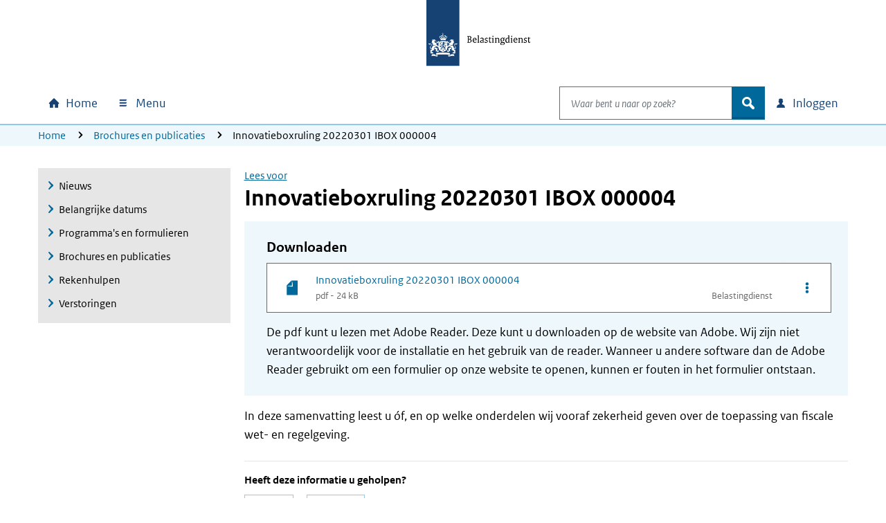

--- FILE ---
content_type: text/html; charset=utf-8
request_url: https://www.belastingdienst.nl/wps/wcm/connect/bldcontentnl/themaoverstijgend/brochures_en_publicaties/innovatieboxruling-20220301-ibox-000004
body_size: 18368
content:
<!DOCTYPE html>
<html xml:lang="nl" lang="nl">

<head>
<meta charset="UTF-8">
<meta name="viewport" content="width=device-width, initial-scale=1.0, minimum-scale=1, maximum-scale=2.0">
<meta http-equiv="X-UA-Compatible" content="IE=edge" /> 
<link rel="schema.DCTERMS" href="https://purl.org/dc/terms/" />
<link rel="schema.XSD" href="https://www.w3.org/2001/XMLSchema" />
<title>Innovatieboxruling 20220301 IBOX 000004 | Belastingdienst</title>
<meta name='description' content='In deze samenvatting van een innovatiebox ruling leest u óf, en op welke onderdelen wij vooraf zekerheid geven over toepassing van fiscale wet- en regelgeving.' />
<meta name="distribution" content="global" />
<meta name="robots" content="index,follow" />
<meta name="uitsluiten" content="" />
<meta name="seo_priority" content="0.40" />
<meta name="language" content="nl" />
<meta name='DCTERMS.identifier' scheme='XSD.anyURI' content='/wps/wcm/connect/bldcontentnl/themaoverstijgend/brochures_en_publicaties/innovatieboxruling-20220301-ibox-000004' />
<meta name="DCTERMS.title" content="Innovatieboxruling 20220301 IBOX 000004" />
<meta name='DCTERMS.type' scheme='RIJKSOVERHEID.Informatietype' content='Regeling' />
<meta name='DCTERMS.language' scheme='XSD.language' content='Nederlands' />
<meta name="OVERHEID.authority" scheme="RIJKSOVERHEID.Organisatie" content="Belastingdienst" />
<meta name="DCTERMS.creator" scheme="RIJKSOVERHEID.Organisatie" content="Belastingdienst" />
<meta name='DCTERMS.modified' scheme='XSD.date' content='2023-12-05' />
<meta name='DCTERMS.temporal' content='Jaaronafhankelijk' />
<meta name="DCTERMS.spatial" scheme="OVERHEID.Koninkrijksdeel" content="Nederland" />
<meta name='DCTERMS.audience' content='Ondernemer' />
<meta name='Taal' content='Nederlands'/>
<meta name='Doelgroep' content='Ondernemer' />










<meta name='Belastingjaar' content='Jaaronafhankelijk' />
<meta name="Display title" content="Innovatieboxruling 20220301 IBOX 000004" />
<meta name='Extensie' content='pdf' />
<meta name='Informatietype' content='Regeling' />
<meta name='Datum' content='27-06-2019' />











  <meta name="md-business" content="Belastingdienst">


  <meta name="md-audience" content="Bedrijven|Particulieren" >


  <meta name="md-theme" content="Contact">



<link rel="stylesheet" href="https://download.belastingdienst.nl/assets/bold/bldc-themes/2.0.0/dist/css/basecolors.css">
<link rel="stylesheet"
  href="https://download.belastingdienst.nl/assets/bold/bldc-themes/2.0.0/dist/css/belastingdienst-light.css">
<script src="https://download.belastingdienst.nl/assets/bold/bldc-components/4.8.0/dist/esm/bldc-components.js" type="module" ></script> 
<script src='/bld-assets/bold/bold-service-loader-4.8.0.js' type='module'></script>
<script src="/bld-assets/bld/bld-scripts-loader/bld-scripts-loader.js" type="module" id="bld-js-loader"></script>






<meta name="dgFilter" content='Ondernemer'/>

 <link rel="stylesheet" type="text/css" href="https://download.belastingdienst.nl/assets/bold/rofonts/1.0.2/css/rofonts.css"/>
<link rel="stylesheet" type="text/css" media="all" href="https://download.belastingdienst.nl/assets/css/fonts.css"/><link rel="stylesheet" type="text/css" media="all" href="/bld-assets/bld/belastingdienst.css"/>
<link rel="shortcut icon" href="/bld-assets/bld/images/favicon.ico" type="image/x-icon" />
<link rel="icon" href="/bld-assets/bld/images/touch-icon.png" format="url" sizes="192x192">
<link rel="apple-touch-icon" href="/bld-assets/bld/images/apple-touch-icon.png" format="url">
<style id="acj">#bld-wrapper{display:none !important;}</style>




<script>
  if (self === top) {
    var acj = document.getElementById("acj");
    acj.parentNode.removeChild(acj)
  } else {
    top.location = self.location
  }
</script>

</head>
<body data-pageType="bld-wrapper" class="bld-cp wrapper  belastingdienst-light">
  <div id="bld-wrapper">
    <header class="header">
<div class="skiplinks">
  <div class="container">
    <ul></ul>
  </div>
</div>
<section data-type="top-logo" class="bld-logo">
  <div class="container">
    <div class="row">
      
<div class="col-12">
        <a tabindex="9" href="/wps/wcm/connect/nl/home/home">

          <img id="bld-img-logo" src="https://www.belastingdienst.nl/bld-assets/bld/rhslogos/bld_logo.svg" alt="Logo Belastingdienst | Ministerie van Financiën, link naar homepage van Belastingdienst" />
        </a>
      </div>    </div>
  </div>
</section>



<div data-toggle="sticky-onscroll">
<nav aria-label="hoofdnavigatie" class="navbar">
<h2 class="sr-only">Hoofdnavigatie</h2>
<div class="navbar-wrapper" style="width: 100%;">
  <div class="container level0">
      <ul class="navbar-nav" id="navContentSkip">
        <li class="nav-item home">
          <a class="nav-link bld-knop-home" tabindex="10" href="/wps/wcm/connect/nl/home/home"><span class="sr-only sr-only-not-sm">Home</span></a>
        </li>

        <li class="nav-item menu dropdown" data-metrix-category="menu:megamenu">
<a tabindex="20" id="bld-megamenu" class="nav-link bld-knop-menu dropdown-toggle" href="#"  data-toggle="dropdown" aria-haspopup="true" aria-expanded="false"><span>  Menu </span></a>
          <div class="dropdown-menu" aria-labelledby="bld-megamenu">
            <div class="container">
              <div class="row">
                <div class="col-12 d-none d-sm-block bld-mega-dropdown-close-container">
                  <a tabindex="99" href="#" class="float-right bld-knop-sluiten py-0"><span>   Sluiten </span></a>
                </div>
                <div class="col-sm-6 col-md-4 col-lg-3 bld-load-menu" data-url="


  
/wps/wcm/connect/nl/layouts/megamenu/megamenu_nl.json
  




  




  

" data-targetid="megamenu">
                    <ul class="bld-menu bld-link-buttons">
                    </ul>
                </div>
                <div class="d-none d-sm-block col-sm-6 col-md-8 col-lg-9 submenu-content" id="navbar-desktop">
                </div>                  
              </div>
            </div>
          </div>
        </li>

        <li class="nav-item search dropdown" data-metrix-category="search:navbar-search">
          <a tabindex="120" id="bld-zoeken" class="d-flex d-sm-none nav-link bld-knop-zoek dropdown-toggle" href="#" data-toggle="dropdown" aria-haspopup="true" aria-expanded="false"><span class="sr-only">Open zoeken</span></a>
          <div class="dropdown-menu" aria-labelledby="bld-zoeken">
<form role="search" action="/wps/wcm/connect/nl/zoeken/zoeken" method="get" id="search-header">
  <div class="input-group">
    <label for="bldSearchInput" class="sr-only">Waar bent u naar op zoek?</label>
    <input role="combobox" id="bldSearchInput" tabindex="121" type="text" value="" maxlength="256" class="form-control bld-search" name="q" placeholder="Waar bent u naar op zoek?" autocomplete="off" aria-haspopup="listbox" aria-controls="ui-id-2" aria-expanded="false">
    <div class="input-group-append">
      <button tabindex="122" class="btn bld-btn-search " type="submit"><span class="icon">zoek</span></button>
    </div>
  </div>
</form>
          </div>
        </li>

        <li class="nav-item login dropdown" data-metrix-category="login:navbar-login">
<a tabindex="130" id="bld-loginmenu" class="nav-link bld-knop-inloggen dropdown-toggle" href="#" data-toggle="dropdown" aria-haspopup="true" aria-expanded="false"><span class="sr-only sr-only-not-sm"> Inloggen</span></a>
          <div class="dropdown-menu" aria-labelledby="bld-loginmenu">
            <div class="container">
              <div class="row">
                <div class="col-sm-4 offset-sm-8 col-md-3 offset-md-9 bld-load-menu" data-url="


  
/wps/wcm/connect/nl/layouts/megamenu/megamenu_nl.json
  




  




  

" data-targetid="login">
                      <ul class="bld-menu bld-link-buttons">
                    </ul>
                </div>
              </div>
            </div>
          </div>
        </li>

      </ul>
  </div>
</div>
    <div class="navbar container level1 d-none">
    <ul class="navbar-nav">
      <li>
       <a tabindex="20" role="button" class="bld-knop-terug" href="#"><span class="sr-only">Naar hoofdmenu</span></a>
      </li>
      <li class="nav-item submenu dropdown">
        <h3>Submenu kop</h3>
        <div class="dropdown-menu">
          <div class="submenu-content" id="navbar-mobile">
          </div>
        </div>
      </li>
      <li class="dropdown show">
        <a tabindex="50" role="button" class="bld-knop-sluiten" href="#"><span class="sr-only">   Sluiten </span></a>
      </li>
    </ul>
  </div>
  <div id="overlay"></div>

  













  
  

  
    <nav aria-label="broodkruimelnavigatie" class="breadcrumb d-none d-sm-block d-print-none">
    <div class="container">
        <div class="row">
            <div class="col-sm-12">
                <span class="sr-only">U bevindt zich hier:</span>
                <ol class="list-inline">
<li><a tabindex="140" href="/wps/wcm/connect/nl/home/home">Home</a></li>


<li>

 <a href="/wps/wcm/connect/bldcontentnl/themaoverstijgend/brochures_en_publicaties/" tabindex="400">Brochures en publicaties</a>


</li>




          <li>Innovatieboxruling 20220301 IBOX 000004</li>
        </ol>
      </div>
    </div>
  </div>
</nav>
  





</nav>
</div>  
</header>

<main>
  <div class="container">
    <div class="row">

          <!-- column 1 -->
          <div class="col-sm-4 col-lg-3">
            <!-- Subnavigation -->
            <nav aria-label="subnavigatie" data-type="subnavigation">
  <div id="bld-backbutton-drop"></div>
  <div id="subnavigatie" class="bld-subnavigatie"> 
    <button aria-expanded='false' aria-controls="bld-subnavigatie-container" class="bldc-icon-meer"></button>
    <div id="bld-subnavigatie-container">
      <div id="to-menu" class="well well-sm" data-type="to-menu">
  <ul class="nav"><li><a class="dgFilter" href="/wps/wcm/connect/nl/productenoverzicht/productenoverzicht?product=nws">Nieuws</a></li><li><a class="dgFilter" href="/wps/wcm/connect/nl/productenoverzicht/productenoverzicht?product=bd">Belangrijke datums</a></li><li><a class="dgFilter" href="/wps/wcm/connect/nl/productenoverzicht/productenoverzicht?product=pef">Programma&#39;s en formulieren</a></li><li><a class="dgFilter" href="/wps/wcm/connect/nl/productenoverzicht/productenoverzicht?product=bep">Brochures en publicaties</a></li><li><a class="dgFilter" href="/wps/wcm/connect/nl/productenoverzicht/productenoverzicht?product=iah">Rekenhulpen</a></li><li><a class="dgFilter" href="/wps/wcm/connect/nl/productenoverzicht/productenoverzicht?product=vrst">Verstoringen</a></li></ul>
</div>
    </div>
  </div>
</nav>

          </div>

          <!-- column 2 -->
          <div class="col-sm-8 col-lg-9">
            <div id="mainContentSkip" tabindex="-1">

            <!-- main content -->
            <div id="rsp_hoofd_content" class="rs_skip rsbtn rs_preserve" >
	<!-- RSPEAK_STOP --><!--googleoff: all-->
		<a rel="nofollow" class="rsbtn_play" accesskey="L" title="" href="//app-eu.readspeaker.com/cgi-bin/rsent?customerid=4329&lang=nl_nl&url=//www.belastingdienst.nl/wps/wcm/connect/bldcontentnl/themaoverstijgend/brochures_en_publicaties/innovatieboxruling-20220301-ibox-000004&readid=hoofd_content"><span class="rsbtn_left rsimg rspart"><span class="rsbtn_text"><span>Lees voor</span></span></span><span class="rsbtn_right rsimg rsplay rspart"></span></a>
	<!-- RSPEAK_START --> <!--googleon: all-->
</div>
	
        <article class="content_main" id="hoofd_content">





<h1>Innovatieboxruling 20220301 IBOX 000004</h1>

<div class="bld-form">
  <h2>Downloaden</h2>
          <div class="bldc-file">
          <a class="bldc-file-block bldc-icon-document form-control" href="//download.belastingdienst.nl/belastingdienst/docs/rul-20220301-ibox-000004.pdf">
            <div class="bldc-file-name">Innovatieboxruling 20220301 IBOX 000004</div>
            <div class="bldc-file-info">
              <div class="bldc-file-type">pdf - 24 kB</div>
              <div class="bldc-file-owner">

Belastingdienst












</div>
            </div>
          </a>
          <div class="bldc-file-interaction dropdown">
            <button type="button" class="form-control bldc-icon-meer dropdown-toggle" data-toggle="dropdown" data-offset="-90px" aria-haspopup="true" aria-expanded="false">
            <span class="sr-only">Opties van bestand Innovatieboxruling 20220301 IBOX 000004</span>
            </button>
              <div class="dropdown-menu">
              <a class="bld-dropdown-item bldc-icon-toon" target="_blank" href="//download.belastingdienst.nl/belastingdienst/docs/rul-20220301-ibox-000004.pdf">Bekijken</a>
              <a class="bld-dropdown-item bldc-icon-download" target="_self" download href="https://download.belastingdienst.nl/belastingdienst/docs/rul-20220301-ibox-000004.pdf">Downloaden</a>
              <a class="bld-dropdown-item bldc-icon-geluid_aan" href="//docreader.readspeaker.com/docreader/?cid=bnvyy&voice=Claire&lang=nl_nl&speed=100&url=https://download.belastingdienst.nl/belastingdienst/docs/rul-20220301-ibox-000004.pdf" target="_blank">Lees voor<span class="sr-only">: Innovatieboxruling 20220301 IBOX 000004 (het pdf-bestand verschijnt in een nieuw venster)</span></a>
            </div>
          </div>
        </div>



   
     



   
     



   
     


   
     
  <p class="bld-pdf-info">
De pdf kunt u lezen met Adobe Reader. Deze kunt u downloaden op de website van Adobe. Wij zijn niet verantwoordelijk voor de installatie en het gebruik van de reader. Wanneer u andere software dan de Adobe Reader gebruikt om een formulier op onze website te openen, kunnen er fouten in het formulier ontstaan. 





</p>

  
</div>
<p>In deze samenvatting leest u óf, en op welke onderdelen wij vooraf zekerheid geven over de toepassing van fiscale wet- en regelgeving.</p>


        </article>

         <!-- SDG-logo -->
         

        <!-- inpage feedback -->
                    <section data-type="feedback" class="bld-feedback" aria-label="feedback" data-metrix-category="feedback">
              <div id="bld-feedback"></div>
            </section> 
      </div> 
      <!-- end column 2 -->
     </div>
    </div> <!-- end row -->
  </div> <!-- end container -->
</main>

<footer id="footer" class="bldc-footer">
  <h2 class="sr-only">Algemene informatie</h2>
  <div class="container">
    <div class="row  bldc-footer-lists">
    
    
    <div class="col-lg-3 col-sm-6">
<h3>Over de Belastingdienst</h3>

<ul class="bld-hyperlink">
  <li><a href="/wps/wcm/connect/nl/contact/contact" >Contact</a></li>
  <li><a href="https://over-ons.belastingdienst.nl/" >Over ons</a></li>
  <li><a href="https://werken.belastingdienst.nl/" >Werken bij de Belastingdienst</a></li>
</ul>

</div>
    
    <div class="col-lg-3 col-sm-6">
<h3>Inloggen</h3>

<ul class="bld-hyperlink">
  <li><a href="/wps/wcm/connect/nl/home/content/inloggen-mijn-belastingdienst" >Inloggen op Mijn Belastingdienst</a></li>
  <li><a href="/wps/wcm/connect/nl/toeslagen/content/inloggen-op-mijn-toeslagen" >Inloggen op Mijn toeslagen</a></li>
  <li><a href="/wps/wcm/connect/nl/ondernemers/content/inloggen-voor-ondernemers" >Inloggen voor ondernemers</a></li>
</ul>
</div>
<div class="col-lg-3 col-sm-6">
<h3>Over deze site</h3>

<ul class="bld-hyperlink">
  <li><a href="/wps/wcm/connect/bldcontentnl/niet_in_enig_menu/sitemap/sitemap" >Sitemap</a></li>
  <li><a href="/wps/wcm/connect/bldcontentnl/standaard_functies/prive/help/help" >Help</a></li>
</ul>
</div>
<div class="col-lg-3 col-sm-6">
<h3><span lang="en">Language</span></h3>

<h4><span lang="en">English</span></h4>
<ul class="bld-hyperlink">
  <li><a href="/wps/wcm/connect/en/individuals/individuals" ><span lang="en">Individuals</span></a></li>
  <li><a href="/wps/wcm/connect/en/business/business" ><span lang="en">Business</span></a></li>
</ul>
<h4><span lang="de">Deutsch</span></h4>
<ul class="bld-hyperlink">
  <li><a href="/wps/wcm/connect/de/privatpersonen/privatpersonen" ><span lang="de">Privatpersonen</span></a></li>
  <li><a href="/wps/wcm/connect/bldcontentde/belastingdienst/unternehmen" ><span lang="de">Unternehmen</span></a></li>
</ul>
</div>

    </div>
    
    
    <div class="row bldc-footer-basic">
  <h3 class="sr-only">Footer links</h3>  <!-- kolom1 TEST -->
  <div class="col-sm-12 col-md-9">
  <ul>
  <li><a href="/wps/wcm/connect/bldcontentnl/niet_in_enig_menu/prive/privacy" >Privacy</a></li>
  <li><a href="/wps/wcm/connect/bldcontentnl/niet_in_enig_menu/prive/cookies" >Cookies</a></li>
  <li><a href="/wps/wcm/connect/bldcontentnl/niet_in_enig_menu/prive/copyright" >Copyright</a></li>
  <li><a href="/wps/wcm/connect/bldcontentnl/niet_in_enig_menu/prive/digitale_toegankelijkheid/digitale-toegankelijkheid" >Toegankelijkheid</a></li>
</ul>

  </div>

  <!-- kolom2 -->
  <div class="col-sm-12 col-md-3">
    <div class="basic-right-container">
      <button type="button" class="btn minimal bldc-icon-pijl_omhoog js-to-top" aria-label="Terug naar boven">Terug naar boven</button>
    </div>
  </div></div>
    
    </div>
</footer>

  </div>
<div id="bld-nosupport">
 <div class="bld-logo bld-layer-content">
  <a href="/" title="Naar de startpagina van de Belastingdienst">
   <img src="https://www.belastingdienst.nl/bld-assets/bld/rhslogos/bld_logo.svg" alt="Logo Belastingdienst"/>
  </a>
 </div>
 <div id="bld-nosupport-text">
  <p>Javascript staat uit in deze internetbrowser. U moet <a href="http://www.enable-javascript.com/nl/" >Javascript activeren</a> om onze internetsite te zien.</p>

 </div>
</div>


  <script src="/bld-assets/jquery/jquery-3.6.0.min.js"></script>
<script src="/bld-assets/jquery/ui/jquery-ui.1.13.2.custom.min.js"></script>
<script src="/bld-assets/bootstrap/popper.min.js"></script>
<script src="/bld-assets/bootstrap/bootstrap.min.js"></script>
<script src="/bld-assets/bld/webcomponents/bld-webcomponents.js" type="module"></script>


<script src="/bld-assets/bld/belastingdienst.js"></script>



<script type="text/javascript" src="/common_ext/js/bld_next.js">
</script>


  
  <script src="/common_ext/js/surveys/bld_efm_default.js" type="module"></script>
  





<script type="text/javascript">
// <![CDATA[
var json_video="/wps/wcm/connect/bldontwerp/bld/npg-next-v1/video_data.json";
// ]]>
</script>
  </body>
</html>

--- FILE ---
content_type: text/css
request_url: https://download.belastingdienst.nl/assets/bold/bldc-themes/2.0.0/dist/css/basecolors.css
body_size: 6772
content:
:root {
  --bldc-white: #FFFFFF;
  --bldc-grey-100: #F1F5F9;
  --bldc-grey-200: #E2E8F0;
  --bldc-grey-300: #CBD5E1;
  --bldc-grey-400: #94A3B8;
  --bldc-grey-500: #64748B;
  --bldc-grey-600: #475569;
  --bldc-grey-700: #334155;
  --bldc-grey-800: #1E293B;
  --bldc-grey-900: #101729;
  --bldc-black: #050914;
  --bldc-logoblue-15: #DCE3EA;
  --bldc-logoblue-30: #B8C6D5;
  --bldc-logoblue-45: #95A9C0;
  --bldc-logoblue-60: #738EAB;
  --bldc-logoblue-75: #507196;
  --bldc-logoblue-100: #154273;
  --bldc-logoblue-125: #103156;
  --bldc-logoblue-140: #0D2845;
  --bldc-logoblue-155: #091E34;
  --bldc-logoblue-170: #061423;
  --bldc-logoblue-185: #030A11;
  --bldc-lightblue-15: #EEF7FB;
  --bldc-lightblue-30: #DDEFF8;
  --bldc-lightblue-45: #CCE7F4;
  --bldc-lightblue-60: #B6DDEF;
  --bldc-lightblue-75: #ABD7ED;
  --bldc-lightblue-100: #8FCAE7;
  --bldc-lightblue-125: #6B98AD;
  --bldc-lightblue-140: #56798B;
  --bldc-lightblue-155: #405B68;
  --bldc-lightblue-170: #374952;
  --bldc-lightblue-185: #252E32;
  --bldc-heavenblue-15: #D9EBF7;
  --bldc-heavenblue-30: #B2D7EE;
  --bldc-heavenblue-45: #8CC3E6;
  --bldc-heavenblue-60: #66AFDD;
  --bldc-heavenblue-75: #409CD5;
  --bldc-heavenblue-100: #007BC7;
  --bldc-heavenblue-125: #005C95;
  --bldc-heavenblue-140: #004A77;
  --bldc-heavenblue-155: #00375A;
  --bldc-heavenblue-170: #0D3148;
  --bldc-heavenblue-185: #0F222D;
  --bldc-darkblue-15: #D9E8F0;
  --bldc-darkblue-30: #B2D1E1;
  --bldc-darkblue-45: #8CBBD2;
  --bldc-darkblue-60: #66A4C3;
  --bldc-darkblue-75: #408EB4;
  --bldc-darkblue-100: #01689B;
  --bldc-darkblue-125: #014E74;
  --bldc-darkblue-140: #013E5D;
  --bldc-darkblue-155: #002F46;
  --bldc-darkblue-170: #0D2C3B;
  --bldc-darkblue-185: #0F1F27;
  --bldc-mintgreen-15: #EBF8F4;
  --bldc-mintgreen-30: #D5F1E9;
  --bldc-mintgreen-45: #C1EBDE;
  --bldc-mintgreen-60: #ACE4D3;
  --bldc-mintgreen-75: #98DDC8;
  --bldc-mintgreen-100: #76D2B6;
  --bldc-mintgreen-125: #599D88;
  --bldc-mintgreen-140: #477E6D;
  --bldc-mintgreen-155: #355F52;
  --bldc-mintgreen-170: #304C43;
  --bldc-mintgreen-185: #212F2B;
  --bldc-mossgreen-15: #EBEBD9;
  --bldc-mossgreen-30: #D6D7B2;
  --bldc-mossgreen-45: #C1C38C;
  --bldc-mossgreen-60: #ADAF66;
  --bldc-mossgreen-75: #999C40;
  --bldc-mossgreen-100: #777B00;
  --bldc-mossgreen-125: #595C00;
  --bldc-mossgreen-140: #474A00;
  --bldc-mossgreen-155: #363700;
  --bldc-mossgreen-170: #30310D;
  --bldc-mossgreen-185: #21220F;
  --bldc-green-15: #E1EDDA;
  --bldc-green-30: #C3DBB5;
  --bldc-green-45: #A5C991;
  --bldc-green-60: #88B76D;
  --bldc-green-75: #6AA549;
  --bldc-green-100: #39870C;
  --bldc-green-125: #2B6509;
  --bldc-green-140: #225107;
  --bldc-green-155: #1A3D05;
  --bldc-green-170: #1E3510;
  --bldc-green-185: #182411;
  --bldc-darkgreen-15: #DEE6E1;
  --bldc-darkgreen-30: #BDCDC2;
  --bldc-darkgreen-45: #9DB4A4;
  --bldc-darkgreen-60: #7D9B87;
  --bldc-darkgreen-75: #5D8269;
  --bldc-darkgreen-100: #275937;
  --bldc-darkgreen-125: #1D4329;
  --bldc-darkgreen-140: #173521;
  --bldc-darkgreen-155: #122819;
  --bldc-darkgreen-170: #18271D;
  --bldc-darkgreen-185: #151D18;
  --bldc-brown-15: #EFEADA;
  --bldc-brown-30: #DFD4B5;
  --bldc-brown-45: #CFBF90;
  --bldc-brown-60: #BFA96C;
  --bldc-brown-75: #AF9447;
  --bldc-brown-100: #94710A;
  --bldc-brown-125: #6F5507;
  --bldc-brown-140: #594406;
  --bldc-brown-155: #433305;
  --bldc-brown-170: #392F10;
  --bldc-brown-185: #252011;
  --bldc-darkbrown-15: #E8E0DF;
  --bldc-darkbrown-30: #D1C1BD;
  --bldc-darkbrown-45: #BAA39D;
  --bldc-darkbrown-60: #A3847D;
  --bldc-darkbrown-75: #8D665D;
  --bldc-darkbrown-100: #673327;
  --bldc-darkbrown-125: #4D261D;
  --bldc-darkbrown-140: #3E1F17;
  --bldc-darkbrown-155: #2E1712;
  --bldc-darkbrown-170: #2B1C18;
  --bldc-darkbrown-185: #1F1715;
  --bldc-yellow-15: #FEFBDD;
  --bldc-yellow-30: #FDF6BB;
  --bldc-yellow-45: #FCF199;
  --bldc-yellow-60: #FBED78;
  --bldc-yellow-75: #FAE856;
  --bldc-yellow-100: #F9E11E;
  --bldc-yellow-125: #BBA916;
  --bldc-yellow-140: #958712;
  --bldc-yellow-155: #70650E;
  --bldc-yellow-170: #575016;
  --bldc-yellow-185: #353114;
  --bldc-darkyellow-15: #FEF4DB;
  --bldc-darkyellow-30: #FEE9B7;
  --bldc-darkyellow-45: #FDDE94;
  --bldc-darkyellow-60: #FDD370;
  --bldc-darkyellow-75: #FDC84D;
  --bldc-darkyellow-100: #FFB612;
  --bldc-darkyellow-125: #BF880D;
  --bldc-darkyellow-140: #996D0B;
  --bldc-darkyellow-155: #735208;
  --bldc-darkyellow-170: #594312;
  --bldc-darkyellow-185: #362B12;
  --bldc-orange-15: #FBEAD9;
  --bldc-orange-30: #F6D4B2;
  --bldc-orange-45: #F1BE8C;
  --bldc-orange-60: #EDA966;
  --bldc-orange-75: #E89440;
  --bldc-orange-100: #E17000;
  --bldc-orange-125: #A95400;
  --bldc-orange-140: #874300;
  --bldc-orange-155: #653200;
  --bldc-orange-170: #502E0D;
  --bldc-orange-185: #31200F;
  --bldc-red-15: #F9DFDD;
  --bldc-red-30: #F2BFBB;
  --bldc-red-45: #EC9F99;
  --bldc-red-60: #E67F78;
  --bldc-red-75: #DF6056;
  --bldc-red-100: #D52B1E;
  --bldc-red-125: #A02016;
  --bldc-red-140: #801A12;
  --bldc-red-155: #60130E;
  --bldc-red-170: #4C1916;
  --bldc-red-185: #2F1614;
  --bldc-pink-15: #FDEFF8;
  --bldc-pink-30: #FBDEF0;
  --bldc-pink-45: #F8CEE8;
  --bldc-pink-60: #F6BDE1;
  --bldc-pink-75: #F4ADD9;
  --bldc-pink-100: #F092CD;
  --bldc-pink-125: #B46D9A;
  --bldc-pink-140: #90587B;
  --bldc-pink-155: #6C425C;
  --bldc-pink-170: #55384A;
  --bldc-pink-185: #33252E;
  --bldc-rubyred-15: #F7D9E7;
  --bldc-rubyred-30: #EFB2CE;
  --bldc-rubyred-45: #E78CB6;
  --bldc-rubyred-60: #DF669D;
  --bldc-rubyred-75: #D74085;
  --bldc-rubyred-100: #CA005D;
  --bldc-rubyred-125: #980046;
  --bldc-rubyred-140: #790038;
  --bldc-rubyred-155: #5B002A;
  --bldc-rubyred-170: #490D28;
  --bldc-rubyred-185: #2E0F1D;
  --bldc-violet-15: #F2D9E7;
  --bldc-violet-30: #E5B2CF;
  --bldc-violet-45: #D88CB7;
  --bldc-violet-60: #CB66A0;
  --bldc-violet-75: #BE4088;
  --bldc-violet-100: #A90061;
  --bldc-violet-125: #7F0049;
  --bldc-violet-140: #65003A;
  --bldc-violet-155: #4C002C;
  --bldc-violet-170: #3F0D2A;
  --bldc-violet-185: #290F1E;
  --bldc-purple-15: #E3DCE7;
  --bldc-purple-30: #C6B8CE;
  --bldc-purple-45: #A995B7;
  --bldc-purple-60: #8D729F;
  --bldc-purple-75: #714F87;
  --bldc-purple-100: #42145F;
  --bldc-purple-125: #310F47;
  --bldc-purple-140: #280C39;
  --bldc-purple-155: #1E092B;
  --bldc-purple-170: #201329;
  --bldc-paars-185: #19121E;
}

--- FILE ---
content_type: text/css
request_url: https://download.belastingdienst.nl/assets/bold/bldc-themes/2.0.0/dist/css/belastingdienst-light.css
body_size: 6576
content:
.belastingdienst-light {
  --bldc-bg-level-0-default: var(--bldc-white);
  --bldc-bg-level-0-desaturated: var(--bldc-grey-100);
  --bldc-bg-level-0-saturated: var(--bldc-lightblue-15);
  --bldc-bg-level-1-default: var(--bldc-white);
  --bldc-bg-level-1-desaturated: var(--bldc-grey-100);
  --bldc-bg-level-1-saturated: var(--bldc-lightblue-15);
  --bldc-bg-level-2-default: var(--bldc-white);
  --bldc-bg-level-2-desaturated: var(--bldc-grey-100);
  --bldc-bg-level-2-saturated: var(--bldc-lightblue-15);
  --bldc-bg-emphasized: var(--bldc-lightblue-30);
  --bldc-bg-emphasized-strong: var(--bldc-lightblue-60);
  --bldc-bg-alarming-15: var(--bldc-red-15);
  --bldc-layer-default: var(--bldc-white);
  --bldc-layer-primary: var(--bldc-darkblue-100);
  --bldc-layer-primary-hover: var(--bldc-darkblue-125);
  --bldc-layer-primary-active: var(--bldc-darkblue-140);
  --bldc-layer-alarming: var(--bldc-red-100);
  --bldc-layer-alarming-hover: var(--bldc-red-125);
  --bldc-layer-alarming-active: var(--bldc-red-140);
  --bldc-layer-alarming-secondary-active: var(--bldc-red-15);
  --bldc-layer-cta: var(--bldc-green-100);
  --bldc-layer-cta-hover: var(--bldc-green-125);
  --bldc-layer-cta-active: var(--bldc-green-140);
  --bldc-layer-organisation-0: var(--bldc-lightblue-15);
  --bldc-layer-organisation-1: var(--bldc-lightblue-30);
  --bldc-bg-advising-15: var(--bldc-orange-15);
  --bldc-bg-advising-30: var(--bldc-orange-30);
  --bldc-layer-active: var(--bldc-lightblue-15);
  --bldc-bg-attending-15: var(--bldc-darkyellow-15);
  --bldc-layer-selected: var(--bldc-darkblue-100);
  --bldc-bg-alarming-30: var(--bldc-red-30);
  --bldc-layer-selected-hover: var(--bldc-darkblue-125);
  --bldc-bg-attending-30: var(--bldc-darkyellow-30);
  --bldc-layer-selected-active: var(--bldc-darkblue-140);
  --bldc-bg-motivating-15: var(--bldc-green-15);
  --bldc-bg-motivating-30: var(--bldc-green-30);
  --bldc-layer-disabled: var(--bldc-grey-100);
  --bldc-bg-informing-15: var(--bldc-heavenblue-15);
  --bldc-bg-informing-30: var(--bldc-heavenblue-30);
  --bldc-layer-disabled-strong: var(--bldc-grey-300);
  --bldc-text-heading: var(--bldc-logoblue-100);
  --bldc-text-heading-desaturated: var(--bldc-black);
  --bldc-text-paragraph-primary: var(--bldc-black);
  --bldc-text-paragraph-secondary: var(--bldc-grey-700);
  --bldc-text-disabled: var(--bldc-grey-500);
  --bldc-text-inverted: var(--bldc-white);
  --bldc-text-interactive: var(--bldc-darkblue-100);
  --bldc-text-interactive-hover: var(--bldc-darkblue-125);
  --bldc-text-interactive-active: var(--bldc-darkblue-140);
  --bldc-text-error: var(--bldc-red-100);
  --bldc-border-default: var(--bldc-grey-600);
  --bldc-border-strong: var(--bldc-grey-700);
  --bldc-border-subtle: var(--bldc-grey-400);
  --bldc-border-extra-subtle: var(--bldc-grey-300);
  --bldc-border-organisation: var(--bldc-lightblue-100);
  --bldc-border-organisation-subtle: var(--bldc-lightblue-60);
  --bldc-border-primary: var(--bldc-darkblue-100);
  --bldc-border-primary-hover: var(--bldc-darkblue-100);
  --bldc-border-primary-active: var(--bldc-darkblue-100);
  --bldc-border-error: var(--bldc-red-100);
  --bldc-border-error-subtle: var(--bldc-red-60);
  --bldc-border-success: var(--bldc-green-100);
  --bldc-icon-organisation: var(--bldc-logoblue-100);
  --bldc-icon-primary: var(--bldc-darkblue-100);
  --bldc-icon-primary-hover: var(--bldc-darkblue-125);
  --bldc-icon-primary-active: var(--bldc-darkblue-140);
  --bldc-icon-desaturated: var(--bldc-black);
  --bldc-icon-subtle: var(--bldc-grey-600);
  --bldc-icon-inverted: var(--bldc-white);
  --bldc-icon-informing: var(--bldc-heavenblue-100);
  --bldc-icon-motivating: var(--bldc-green-100);
  --bldc-icon-attending: var(--bldc-darkyellow-100);
  --bldc-icon-advising: var(--bldc-orange-100);
  --bldc-icon-alarming: var(--bldc-red-100);
  --bldc-focus-ring: var(--bldc-heavenblue-100);
  --bldc-lint-bg: var(--bldc-logoblue-100);
  --bldc-lint-fg: var(--bldc-white);
  --bldc-navigation-bg: var(--bldc-bg-level-1-default);
  --bldc-navigation-item-bg-hover: var(--bldc-layer-organisation-0);
  --bldc-navigation-item-bg-active: var(--bldc-layer-organisation-1);
  --bldc-navigation-item-text: var(--bldc-text-heading);
  --bldc-navigation-item-icon: var(--bldc-icon-organisation);
  --bldc-navigation-border: var(--bldc-border-organisation);
  --bldc-footer-bg: var(--bldc-bg-level-1-saturated);
  --bldc-button-primary-bg: var(--bldc-layer-primary);
  --bldc-button-primary-bg-hover: var(--bldc-layer-primary-hover);
  --bldc-button-primary-bg-active: var(--bldc-layer-primary-active);
  --bldc-button-primary-text: var(--bldc-text-inverted);
  --bldc-button-primary-icon: var(--bldc-icon-inverted);
  --bldc-button-cta-bg: var(--bldc-layer-cta);
  --bldc-button-cta-bg-hover: var(--bldc-layer-cta-hover);
  --bldc-button-cta-bg-active: var(--bldc-layer-cta-active);
  --bldc-button-cta-text: var(--bldc-text-inverted);
  --bldc-button-cta-icon: var(--bldc-icon-inverted);
  --bldc-tag-bg-default: var(--bldc-grey-200);
  --bldc-tag-text-default: var(--bldc-grey-700);
  --bldc-tag-bg-negative: var(--bldc-red-30);
  --bldc-tag-text-negative: var(--bldc-red-140);
  --bldc-tag-bg-positive: var(--bldc-green-30);
  --bldc-tag-text-positive: var(--bldc-green-140);
  --bldc-link-default: var(--bldc-darkblue-100);
  --bldc-link-hover: var(--bldc-darkblue-125);
  --bldc-link-active: var(--bldc-darkblue-140);
  --bldc-link-visited: var(--bldc-purple-75);
  --bldc-heading-1: var(--bldc-text-heading);
  --bldc-heading-1-desaturated: var(--bldc-text-heading-desaturated);
  --bldc-heading-2: var(--bldc-text-heading);
  --bldc-heading-2-desaturated: var(--bldc-text-heading-desaturated);
  --bldc-heading-3: var(--bldc-text-heading);
  --bldc-heading-3-desaturated: var(--bldc-text-heading-desaturated);
  --bldc-heading-4: var(--bldc-text-heading);
  --bldc-heading-4-desaturated: var(--bldc-text-heading-desaturated);
  --bldc-heading-5: var(--bldc-text-heading);
  --bldc-heading-5-desaturated: var(--bldc-text-heading-desaturated);
  --bldc-heading-6: var(--bldc-text-heading);
  --bldc-heading-6-desaturated: var(--bldc-text-heading-desaturated);
  --bldc-icon-warning: var(--bldc-icon-desaturated);
}

--- FILE ---
content_type: text/css
request_url: https://download.belastingdienst.nl/assets/css/fonts.css
body_size: 1997
content:
/* FONTS */
@font-face {
  font-family: 'RO Sans';
  font-style: normal;
  font-weight: normal;
  src: 	url('../fonts/rosanswebtext/rosanswebtextregular.eot?') format('embedded-opentype'), 
    url('../fonts/rosanswebtext/rosanswebtextregular.woff') format('woff'),
    url('../fonts/rosanswebtext/rosanswebtextregular.ttf') format('truetype');
}

@font-face {
  font-family: 'RO Sans';
  font-style: normal;
  font-weight: bold;
  src: 	url('../fonts/rosanswebtext/rosanswebtextbold.eot?') format('embedded-opentype'), 
    url('../fonts/rosanswebtext/rosanswebtextbold.woff') format('woff'),
    url('../fonts/rosanswebtext/rosanswebtextbold.ttf') format('truetype');
}
  
@font-face {
  font-family: 'RO Sans';
  font-style: italic;
  font-weight: normal;
  src: 	url('../fonts/rosanswebtext/rosanswebtextitalic.eot?') format('embedded-opentype'), 
    url('../fonts/rosanswebtext/rosanswebtextitalic.woff') format('woff'),
    url('../fonts/rosanswebtext/rosanswebtextitalic.ttf') format('truetype');
}

/* ICONS */
@font-face {
font-family: "RO Icons";
src: url("../fonts/rhsiconfont/rhsiconfont.eot?e5c4eddf5a76f7a571fc09fd4ba15a56#iefix") format("embedded-opentype"),
  url("../fonts/rhsiconfont/rhsiconfont.woff2?e5c4eddf5a76f7a571fc09fd4ba15a56") format("woff2"),
  url("../fonts/rhsiconfont/rhsiconfont.woff?e5c4eddf5a76f7a571fc09fd4ba15a56") format("woff"),
  url("../fonts/rhsiconfont/rhsiconfont.ttf?e5c4eddf5a76f7a571fc09fd4ba15a56") format("truetype"),
  url("../fonts/rhsiconfont/rhsiconfont.svg?e5c4eddf5a76f7a571fc09fd4ba15a56#rhsiconfont") format("svg");
font-style: normal;
font-weight: normal;
}

--- FILE ---
content_type: application/x-javascript
request_url: https://www.belastingdienst.nl/common_ext/js/surveys/bld_efm_default.js
body_size: 16480
content:
!function(){"use strict";var e={8281:function(e,t,n){n.d(t,{RO:function(){return r}});const r={};document,r.cookies={domain:"",init:()=>{const e=location.hostname.split("."),t=e.length;for(const e of Object.keys(r.cookies))"function"!=typeof r.cookies[e]&&delete r.cookies[e];if(r.cookies.domain="nl"===e[t-1]||"local"===e[t-1]?"."+e[t-2]+"."+e[t-1]:"."+e[t-1],".localhost"===r.cookies.domain&&(r.cookies.domain="localhost"),r.cookies.test()){const e=document.cookie.split(";");for(let t=0;t<e.length;t++){const n=e[t].trimStart(),[o,s]=n.split("=");r.cookies[o]=s}}},test:()=>{r.cookies.create("deeg","waar",1);const e=null!==r.cookies.read("deeg");return e&&r.cookies.erase("deeg"),e},create:(e,t,n,o)=>{const s=new Date;n&&"number"==typeof n&&n>0&&s.setTime(s.getTime()+24*n*60*60*1e3),o&&"number"==typeof o&&o>0&&s.setTime(s.getTime()+o);const i="; expires="+s.toUTCString();"localhost"===r.cookies.domain?document.cookie=e+"="+t+i:document.cookie=e+"="+t+i+";secure",r.cookies[e]=t},read:e=>{const t=e+"=",n=document.cookie.split(";");for(let e=0;e<n.length;e++){const r=n[e].trimStart();if(0===r.indexOf(t))return r.substring(t.length,r.length)}return null},erase:function(e){r.cookies.create(e,"",-1),delete r.cookies[e]},eraseAll:function(){for(const e of Object.keys(r.cookies))"function"!=typeof r.cookies[e]&&r.cookies.erase(e)}}},2438:function(e,t,n){n.d(t,{A:function(){return c}});var r=n(5059);const o={nl:{afdrukken:"Afdrukken",afdruk_voorbeeld:"Afdrukvoorbeeld",andere_onderwerpen:"Andere onderwerpen",annuleren:"Annuleren",menu:"Menu",sluiten:"Sluiten",meer:"Meer...",lees_meer:"Lees meer",lees_meer_over:"Lees meer over",over:"over",terug_naar:"Terug naar",meer_weergeven:"Meer weergeven",Meer:"Meer",Lees_meer:"Lees meer",minder_weergeven:"Minder weergeven",stap:"Stap",zoeken_openen:"Open zoeken",zoeken_sluiten:"Sluiten zoeken"},en:{afdrukken:"Print",afdruk_voorbeeld:"Print Preview",andere_onderwerpen:"Other topics",annuleren:"Cancel",menu:"Menu",sluiten:"Close",meer:"More...",lees_meer:"Read more",lees_meer_over:"Read more about",over:"about",terug_naar:"Back to",meer_weergeven:"Meer weergeven [EN]",Meer:"More",Lees_meer:"Read more",minder_weergeven:"Minder weergeven [EN]",stap:"Step",zoeken_openen:"Open search",zoeken_sluiten:"Close search"},de:{afdrukken:"Drucken",afdruk_voorbeeld:"Druckvorschau",andere_onderwerpen:"Weitere Themen",annuleren:"Abbrechen",menu:"Menü",sluiten:"Schließen",meer:"Mehr...",lees_meer:"Lese weiter",lees_meer_over:"Lese weiter über",over:"über",terug_naar:"Rückkehr zu",meer_weergeven:"Meer weergeven [DE]",Meer:"Mehr",Lees_meer:"Lesen Sie mehr",minder_weergeven:"Minder weergeven [DE]",stap:"Schritt",zoeken_openen:"Suchen öffnen",zoeken_sluiten:"Suchen schließen"}},s=e=>{const t=document.querySelector("html").getAttribute("lang")||"nl";return void 0===o[t][e]?(console.error("missing output value getLanguagePhrase"),"&nbsp;"):o[t][e]},i=(e,t,n,r,o,i,a,l)=>{if(document.getElementById("bld-modal"))return;i=i||"",void 0===r&&(r=!1),o.startsWith("survey-")&&(o=o.replace("survey-","bld_modal_"));const c="modal-content";document.body.insertAdjacentHTML("beforeend",`<div id="bld-modal" aria-labelledby="modal-title" data-type="modal" class="modal ${i}" tabindex="-1"><div class="modal-dialog"><div class="${c}"></div</div></div>`),document.querySelector(`#bld-modal div.${c}`).insertAdjacentHTML("beforeend",`<div class="modal-header">\n        <button type="button" class="close" data-dismiss="modal" aria-label="${s("sluiten")} modal"><span class="sr-only">${s("sluiten")} modal</span>\n        <span class="icon" aria-hidden="true">kruis</span></button>\n      </div>`),document.querySelector(`#bld-modal div.${c}`).insertAdjacentHTML("beforeend",`<div class="modal-body">${t}</div>`),n.length&&document.querySelector(`#bld-modal div.${c}`).insertAdjacentHTML("beforeend",`<div class="modal-footer">${n}</div>`);const d=(e=>{if(""!==e)return e;const t=document.querySelector("#bld-modal .modal-body .bld-checklist-print-kop");if(t)return e=t.textContent,t.remove(),e;const n=document.querySelectorAll("#bld-modal .modal-body h2");return 1===n.length?(e=n[0].textContent,n[0].remove(),e):e})(e);""!==d&&document.querySelector("#bld-modal .modal-header").insertAdjacentHTML("beforeend",`<h2 id="modal-title" class="modal-title">${d}</h2>`),document.getElementById("bld-modal").setAttribute("name",o),l&&document.getElementById("bld-modal").setAttribute("data-backdrop","static");const u=$("#bld-modal");let m;u.on("show.bs.modal",(()=>{m=document.querySelector(":focus")})),u.on("hidden.bs.modal",(()=>{(e=>{"function"==typeof e&&e();const t=document.getElementById("bld-modal");t&&t.remove();const n=new CustomEvent("metrixModalClose",{detail:{text:"close modal event",layer:"modal"}});window.dispatchEvent(n)})(a),m&&m.focus()}));const h='button, [href], input, select, textarea, [tabindex]:not([tabindex="-1"])',v=document.getElementById("bld-modal"),p=v.querySelectorAll(h)[0],y=v.querySelectorAll(h),k=y[y.length-1];"modal bldModalImportTi"!==(null==v?void 0:v.className)&&(document.addEventListener("keydown",(e=>{((e,t,n)=>{"Tab"===e.key&&(e.shiftKey?(document.activeElement===t||document.activeElement.classList.contains("modal"))&&(n.focus(),e.preventDefault()):document.activeElement===n&&(t.focus(),e.preventDefault()))})(e,p,k)})),p.focus()),(()=>{if(window.dispatchBldMetrixDynamic){const e={selectors:"a, button:not(.close)"};window.dispatchBldMetrixDynamic("#bld-modal","metrixDynamicContent",e)}})()};var a=n(8281),l=function(e,t,n,r){return new(n||(n=Promise))((function(o,s){function i(e){try{l(r.next(e))}catch(e){s(e)}}function a(e){try{l(r.throw(e))}catch(e){s(e)}}function l(e){var t;e.done?o(e.value):(t=e.value,t instanceof n?t:new n((function(e){e(t)}))).then(i,a)}l((r=r.apply(e,t||[])).next())}))};class c{constructor(e){this.showExitSurveyDesktop=e=>{let t=!1;document.addEventListener("mousemove",(n=>{t||(t=this.activateSurveyDesktop(n,e))}))},this.activateSurveyDesktop=(e,t)=>e.clientY<=5&&(this.showIntercept(t),document.removeEventListener("mousemove",(()=>e)),!0),this.showExitSurveyTimerMobile=e=>{setTimeout((()=>{this.showIntercept(e)}),15e3)},this.surveys=e,document.onreadystatechange=()=>{this.start()}}start(){var e;null===(e=a.RO.cookies)||void 0===e||e.init();const t=this.checkToForceByUrlParam();if(this.checkToTestConditionalCookieParam(),this.checkSurveyData()){if(t>-1&&t<this.surveys.length)return this.abTestHandler(this.surveys[t]),void this.showIntercept(this.surveys[t]);this.checkToSetSettingByUrlParam("bld-survey-randomizer","randomizer"),this.checkToSetSettingByUrlParam("bld-survey-prio","prioOrder"),this.filterSurveys(),this.checkToDisplay()}else console.error("BldSurvey: Not all required parameters for class BldSurvey were found")}filterSurveys(){this.surveys=this.surveys.filter((e=>this.checksSpecifiedBusinessSites(e)&&this.checksSpecificLanguages(e)&&this.checkStartDate(e.startsAt)&&this.checkEndDate(e.endsAt)))}checkRegularOrExitSurvey(e){if(!e.isExitSurvey)return void this.showIntercept(e);if("mobile"===(0,r.C)())return this.showExitSurveyTimerMobile(e);setTimeout((()=>this.showExitSurveyDesktop(e)),5e3)}checksSpecificLanguages({language:e}){if(!e)return!0;const t=this.getToLowerCase(e),n=this.getMetaLanguage().toLowerCase();return t.includes(n)}checksSpecifiedBusinessSites({business:e}){if(!e)return!0;const t=this.getToLowerCase(e),n=this.getMetaBusinessType().toLowerCase();return!(t&&!n)&&t.includes(n)}getToLowerCase(e){return Array.isArray(e)?e.map((e=>e.toLowerCase())):e.toLowerCase()}getMetaBusinessType(){var e;const t=document.querySelector('meta[name="md-business"]');return null!==(e=null==t?void 0:t.content)&&void 0!==e?e:""}getMetaLanguage(){var e,t;const n=document.querySelector('meta[name="language"]');return null!==(e=null==n?void 0:n.content)&&void 0!==e?e:null===(t=document.documentElement)||void 0===t?void 0:t.lang}checkStartDate(e){return!e||!Number.isNaN(Date.parse(e))&&Date.now()>Date.parse(e)}checkEndDate(e){return!e||!Number.isNaN(Date.parse(e))&&Date.now()<=Date.parse(e)}checkSurveyData(){const e=["randomizer","timeOut","prioOrder","cookieExpiresAfter"],t=["surveyId","surveyUrl","cookieTitle"],n=[{modalText:["title","content","no","yes","textBelowButtons","footer"]}],r=[];if(this.surveys&&Array.isArray(this.surveys)&&this.surveys.length>0){for(let o=0;o<this.surveys.length;o++){const s=this.surveys[o],i=e.every(((t,n)=>!(!Object.prototype.hasOwnProperty.call(s,e[n])||"number"!=typeof s[e[n]]))),a=t.every(((e,n)=>!!(Object.prototype.hasOwnProperty.call(s,t[n])&&"string"==typeof s[t[n]]&&s[t[n]].length>0))),l=n.every(((e,t)=>{if(s[Object.keys(n[t])[0]]&&"object"==typeof s[Object.keys(n[t])[0]]){const e=Object.keys(n[t])[0],r=n[t][e];return r.every(((t,n)=>!0===Object.prototype.hasOwnProperty.call(s[e],r[n])&&"string"==typeof s[e][r[n]]))}return!1}));r.push(i,a,l)}return!r.some((e=>!1===e))}return!1}checkToDisplay(){return l(this,arguments,void 0,(function*(e=this.surveys){if(document.getElementById("bld-modal"))return;if(["www.belastingdienst.nl","/belastingdienst.nl"].includes(window.location.href)&&!this.checkToShowOnWwwOnInternalWorkstationUrlParam())try{return void(yield this.isInternalWorkstation())}catch(e){console.log(e)}if(this.selectedSurveys=this.analyzeAllSurveys(e),this.selectedSurveys.length>0){const t=e[this.selectedSurveys[0].key];this.abTestHandler(t),setTimeout((()=>{sessionStorage.setItem(t.cookieTitle,"true"),this.checkRegularOrExitSurvey(t);const e={detail:{layer:"survey",name:`survey-${t.surveyId}`}},n=new CustomEvent("metrixImpressions",e);window.dispatchEvent(n)}),t.timeOut)}}))}abTestHandler(e){const{abTesting:t}=e;if(!t)return;const{surveysUrl:n,randomizer:r,startsAt:o,endsAt:s}=t;if(!(n&&r&&o&&s))return;const i=new URLSearchParams(window.location.search).get("bld-survey-abtest");if(i&&"b"===i.toLowerCase())return void(e.surveyUrl=n);if(!(this.checkStartDate(o)&&this.checkEndDate(s)))return;this.randomize(r)&&(e.surveyUrl=n)}checkToForceByUrlParam(){const e=new URLSearchParams(window.location.search).get("bld-survey-force");return e&&parseInt(e)>=0?parseInt(e)-1:-1}checkToShowOnWwwOnInternalWorkstationUrlParam(){const e=new URLSearchParams(window.location.search).get("bld-survey-www");return e&&"true"===e}checkToTestConditionalCookieParam(){const e=new URLSearchParams(window.location.search).get("bld-survey-test-cc");if(!e||!e.length)return;e.split("|").forEach((e=>{if(this.surveys[parseInt(e)-1]){const t=this.surveys[parseInt(e)-1];if(!t.conditionalCookies||!t.conditionalCookies.length)return;for(let n=0;n<t.conditionalCookies.length;n++){const r=t.conditionalCookies[n];r.length&&(console.log(`Set conditional cookie (${r}) for testing purposes for survey ${e}`),a.RO.cookies.create(r,"shown",1))}}}))}checkToSetSettingByUrlParam(e,t){const n=new URLSearchParams(window.location.search).get(e);if(!n||n.length<3)return;const r=n.split("|");if(!r.length)return;let o=[];for(let e=0;e<r.length;e++)o=r[e].split("="),2===o.length&&parseInt(o[0])>=0&&parseInt(o[0])<=this.surveys.length&&parseInt(o[1])>=0&&(this.surveys[parseInt(o[0])-1][t]=parseInt(o[1]))}isInternalWorkstation(){return l(this,void 0,void 0,(function*(){const e=new Image;return new Promise(((t,n)=>{e.onload=()=>t(e),e.onerror=n,e.src="https://www-o.belastingdienst.nl/check_internal/check_internal.png"}))}))}checkCookies(e){return null!==a.RO.cookies.read(e)}checkSessionStorage(e){return!!sessionStorage[e]}analyzeAllSurveys(e){const t=[];return e.forEach(((e,n)=>{this.analyzeSurvey(e)&&t.push({key:n,prioOrder:e.prioOrder}),this.checkRepeater(e)})),t.sort(((e,t)=>e.prioOrder-t.prioOrder)),t}checkRepeater(e){var t,n;e.repeater&&(null!==(t=(n=e.repeater).repeated)&&void 0!==t||(n.repeated=0),e.repeater.repeated<e.repeater.numberOfTimes&&(this.setTimerForSurvey(e),e.repeater.repeated++))}setTimerForSurvey(e){e.repeater&&(e.repeater.timer=setTimeout((()=>{this.checkToDisplay([e])}),e.repeater.timeOut))}analyzeSurvey(e){if(!0===this.checkReferrer(e)&&!0===this.checkConditionalCookie(e)&&!1===this.checkSessionStorage(e.cookieTitle)){if(!0===this.randomize(e.randomizer)&&!1===this.checkCookies(e.cookieTitle))return!0;this.onlyShowFirstPage(e)}return!1}onlyShowFirstPage(e){e.onlyOnFirstVisit&&sessionStorage.setItem(e.cookieTitle,"true")}checkReferrer({referrer:e}){const t=[];return!(e&&e.length>0)||(e.forEach((e=>{const{condition:n,url:r}=e;n&&"equal"!==n||t.push(document.referrer===r),"contains"===n&&t.push(document.referrer.includes(r))})),t.some((e=>!0===e)))}checkConditionalCookie(e){let t=!0;const n=e.conditionalCookies;return n&&n.length?(n.forEach((e=>{e.length>0&&!1===this.checkCookies(e)&&(t=!1)})),t):t}randomize(e){return 0===e||1===e||1===Math.floor(Math.random()*e)}getBootstrapVersion(){let e=3;const t="bootstrap"in window&&window.bootstrap;return t&&t.Tooltip&&t.Tooltip.VERSION&&t.Tooltip.VERSION.length>0&&(e=parseInt(t.Tooltip.VERSION.split(".")[0])),e}showIntercept(e){var t;const n=this.getBootstrapVersion(),r=e.modalText.title,o=e.modalText.footer;let s="";s=n>=4?`\n        <div class="bld_center">\n          ${e.modalText.content}\n        </div>\n        <div class="modal-buttons">\n          <p>\n            <a\n              class="bld-survey-knop bld-knop-algemeen"\n              id="bld_modal_${e.surveyId}_ja"\n              href="${e.surveyUrl}"\n              target="_blank"\n            >\n              ${e.modalText.yes}\n            </a>\n          </p>\n          <p>\n            <a\n              class="bld-survey-knop bld-knop-secundair"\n              id="bld_modal_${e.surveyId}_nee"\n              href="javascript:void(0);"\n            >\n              ${e.modalText.no}\n            </a>\n          </p>\n        </div>\n        ${e.modalText.textBelowButtons}`:`\n        <div class="bld_center">\n          <p>${e.modalText.content}</p>\n        </div>\n        <div class="row">\n          <div class="col-sm-6">\n            <p>\n              <a\n                class="bld-survey-knop bld-knop-algemeen"\n                id="bld_modal_${e.surveyId}_ja"\n                href="${e.surveyUrl}"\n                target="_blank"\n              >\n                ${e.modalText.yes}\n              </a>\n            </p>\n          </div>\n          <div class="col-sm-6">\n            <p>\n              <a\n                class="bld-survey-knop bld-knop-secundair"\n                id="bld_modal_${e.surveyId}_nee"\n                href="javascript:void(0);"\n              >\n                ${e.modalText.no}\n              </a>\n            </p>\n          </div>\n        </div>\n        <p>${e.modalText.textBelowButtons}</p>\n      `,i(r,s,o,!0,`survey-${e.surveyId}`);const l=document.getElementById("bld-modal"),c=$(l);c.modal("show"),null===(t=document.querySelectorAll(".bld-survey-knop"))||void 0===t||t.forEach((t=>{t.addEventListener("click",(()=>{a.RO.cookies.create(e.cookieTitle,"shown",e.cookieExpiresAfter),$("#bld-modal").modal("hide")}))})),e.modalEventCallbacks&&Object.entries(e.modalEventCallbacks).forEach((([e,t])=>{c.on(`${e}.bs.modal`,t)}))}}},5059:function(e,t,n){n.d(t,{C:function(){return r}});const r=()=>/Mobi|Android|webOS|iPhone|iPad|iPod|BlackBerry|IEMobile|Opera Mini/i.test(navigator.userAgent)?"mobile":"desktop"}},t={};function n(r){var o=t[r];if(void 0!==o)return o.exports;var s=t[r]={exports:{}};return e[r](s,s.exports,n),s.exports}n.d=function(e,t){for(var r in t)n.o(t,r)&&!n.o(e,r)&&Object.defineProperty(e,r,{enumerable:!0,get:t[r]})},n.o=function(e,t){return Object.prototype.hasOwnProperty.call(e,t)},function(){const e="05E2CDD71567B4E8";new(n(2438).A)([{randomizer:150,timeOut:0,prioOrder:5,surveyId:e,surveyUrl:`https://efm.belastingdienst.nl/se/${e}`,cookieTitle:"bldCKTO",cookieExpiresAfter:90,repeater:{timeOut:12e4,numberOfTimes:1},abTesting:{randomizer:2,surveysUrl:"https://efm.belastingdienst.nl/se/05E2CDD764EFA8F0",startsAt:"2025-08-11 00:00:00",endsAt:"2025-12-31 23:59:59"},modalText:{title:"Helpt u ons om onze website te verbeteren?",content:"<p>Het kost u maar 5&nbsp;minuten van uw tijd. De enquête opent in een nieuw venster. U kunt dus eerst verder met uw bezoek aan onze website en daarna de enquête invullen.</p>",no:"Nee, bedankt",yes:"Ja, natuurlijk",textBelowButtons:'<p>Wij gaan natuurlijk zorgvuldig om met alle gegevens die u verstrekt. Kijk voor meer informatie hierover bij <a href="https://www.belastingdienst.nl/privacy" target="_blank">privacy (opent nieuw scherm)</a>.</p>',footer:""}}])}()}();

--- FILE ---
content_type: application/x-javascript
request_url: https://download.belastingdienst.nl/assets/bold/bldc-components/4.8.0/dist/esm/Observable-eb1afdd5.js
body_size: 14791
content:
// © Copyright Belastingdienst (European Union Public License 1.2).
function isFunction(value) {
    return typeof value === 'function';
}

function createErrorClass(createImpl) {
    const _super = (instance) => {
        Error.call(instance);
        instance.stack = new Error().stack;
    };
    const ctorFunc = createImpl(_super);
    ctorFunc.prototype = Object.create(Error.prototype);
    ctorFunc.prototype.constructor = ctorFunc;
    return ctorFunc;
}

const UnsubscriptionError = createErrorClass((_super) => function UnsubscriptionErrorImpl(errors) {
    _super(this);
    this.message = errors
        ? `${errors.length} errors occurred during unsubscription:
${errors.map((err, i) => `${i + 1}) ${err.toString()}`).join('\n  ')}`
        : '';
    this.name = 'UnsubscriptionError';
    this.errors = errors;
});

function arrRemove(arr, item) {
    if (arr) {
        const index = arr.indexOf(item);
        0 <= index && arr.splice(index, 1);
    }
}

class Subscription {
    constructor(initialTeardown) {
        this.initialTeardown = initialTeardown;
        this.closed = false;
        this._parentage = null;
        this._finalizers = null;
    }
    unsubscribe() {
        let errors;
        if (!this.closed) {
            this.closed = true;
            const { _parentage } = this;
            if (_parentage) {
                this._parentage = null;
                if (Array.isArray(_parentage)) {
                    for (const parent of _parentage) {
                        parent.remove(this);
                    }
                }
                else {
                    _parentage.remove(this);
                }
            }
            const { initialTeardown: initialFinalizer } = this;
            if (isFunction(initialFinalizer)) {
                try {
                    initialFinalizer();
                }
                catch (e) {
                    errors = e instanceof UnsubscriptionError ? e.errors : [e];
                }
            }
            const { _finalizers } = this;
            if (_finalizers) {
                this._finalizers = null;
                for (const finalizer of _finalizers) {
                    try {
                        execFinalizer(finalizer);
                    }
                    catch (err) {
                        errors = errors !== null && errors !== void 0 ? errors : [];
                        if (err instanceof UnsubscriptionError) {
                            errors = [...errors, ...err.errors];
                        }
                        else {
                            errors.push(err);
                        }
                    }
                }
            }
            if (errors) {
                throw new UnsubscriptionError(errors);
            }
        }
    }
    add(teardown) {
        var _a;
        if (teardown && teardown !== this) {
            if (this.closed) {
                execFinalizer(teardown);
            }
            else {
                if (teardown instanceof Subscription) {
                    if (teardown.closed || teardown._hasParent(this)) {
                        return;
                    }
                    teardown._addParent(this);
                }
                (this._finalizers = (_a = this._finalizers) !== null && _a !== void 0 ? _a : []).push(teardown);
            }
        }
    }
    _hasParent(parent) {
        const { _parentage } = this;
        return _parentage === parent || (Array.isArray(_parentage) && _parentage.includes(parent));
    }
    _addParent(parent) {
        const { _parentage } = this;
        this._parentage = Array.isArray(_parentage) ? (_parentage.push(parent), _parentage) : _parentage ? [_parentage, parent] : parent;
    }
    _removeParent(parent) {
        const { _parentage } = this;
        if (_parentage === parent) {
            this._parentage = null;
        }
        else if (Array.isArray(_parentage)) {
            arrRemove(_parentage, parent);
        }
    }
    remove(teardown) {
        const { _finalizers } = this;
        _finalizers && arrRemove(_finalizers, teardown);
        if (teardown instanceof Subscription) {
            teardown._removeParent(this);
        }
    }
}
Subscription.EMPTY = (() => {
    const empty = new Subscription();
    empty.closed = true;
    return empty;
})();
const EMPTY_SUBSCRIPTION = Subscription.EMPTY;
function isSubscription(value) {
    return (value instanceof Subscription ||
        (value && 'closed' in value && isFunction(value.remove) && isFunction(value.add) && isFunction(value.unsubscribe)));
}
function execFinalizer(finalizer) {
    if (isFunction(finalizer)) {
        finalizer();
    }
    else {
        finalizer.unsubscribe();
    }
}

const config = {
    onUnhandledError: null,
    onStoppedNotification: null,
    Promise: undefined,
    useDeprecatedSynchronousErrorHandling: false,
    useDeprecatedNextContext: false,
};

const timeoutProvider = {
    setTimeout(handler, timeout, ...args) {
        const { delegate } = timeoutProvider;
        if (delegate === null || delegate === void 0 ? void 0 : delegate.setTimeout) {
            return delegate.setTimeout(handler, timeout, ...args);
        }
        return setTimeout(handler, timeout, ...args);
    },
    clearTimeout(handle) {
        const { delegate } = timeoutProvider;
        return ((delegate === null || delegate === void 0 ? void 0 : delegate.clearTimeout) || clearTimeout)(handle);
    },
    delegate: undefined,
};

function reportUnhandledError(err) {
    timeoutProvider.setTimeout(() => {
        const { onUnhandledError } = config;
        if (onUnhandledError) {
            onUnhandledError(err);
        }
        else {
            throw err;
        }
    });
}

function noop() { }

const COMPLETE_NOTIFICATION = (() => createNotification('C', undefined, undefined))();
function errorNotification(error) {
    return createNotification('E', undefined, error);
}
function nextNotification(value) {
    return createNotification('N', value, undefined);
}
function createNotification(kind, value, error) {
    return {
        kind,
        value,
        error,
    };
}

let context = null;
function errorContext(cb) {
    if (config.useDeprecatedSynchronousErrorHandling) {
        const isRoot = !context;
        if (isRoot) {
            context = { errorThrown: false, error: null };
        }
        cb();
        if (isRoot) {
            const { errorThrown, error } = context;
            context = null;
            if (errorThrown) {
                throw error;
            }
        }
    }
    else {
        cb();
    }
}

class Subscriber extends Subscription {
    constructor(destination) {
        super();
        this.isStopped = false;
        if (destination) {
            this.destination = destination;
            if (isSubscription(destination)) {
                destination.add(this);
            }
        }
        else {
            this.destination = EMPTY_OBSERVER;
        }
    }
    static create(next, error, complete) {
        return new SafeSubscriber(next, error, complete);
    }
    next(value) {
        if (this.isStopped) {
            handleStoppedNotification(nextNotification(value), this);
        }
        else {
            this._next(value);
        }
    }
    error(err) {
        if (this.isStopped) {
            handleStoppedNotification(errorNotification(err), this);
        }
        else {
            this.isStopped = true;
            this._error(err);
        }
    }
    complete() {
        if (this.isStopped) {
            handleStoppedNotification(COMPLETE_NOTIFICATION, this);
        }
        else {
            this.isStopped = true;
            this._complete();
        }
    }
    unsubscribe() {
        if (!this.closed) {
            this.isStopped = true;
            super.unsubscribe();
            this.destination = null;
        }
    }
    _next(value) {
        this.destination.next(value);
    }
    _error(err) {
        try {
            this.destination.error(err);
        }
        finally {
            this.unsubscribe();
        }
    }
    _complete() {
        try {
            this.destination.complete();
        }
        finally {
            this.unsubscribe();
        }
    }
}
const _bind = Function.prototype.bind;
function bind(fn, thisArg) {
    return _bind.call(fn, thisArg);
}
class ConsumerObserver {
    constructor(partialObserver) {
        this.partialObserver = partialObserver;
    }
    next(value) {
        const { partialObserver } = this;
        if (partialObserver.next) {
            try {
                partialObserver.next(value);
            }
            catch (error) {
                handleUnhandledError(error);
            }
        }
    }
    error(err) {
        const { partialObserver } = this;
        if (partialObserver.error) {
            try {
                partialObserver.error(err);
            }
            catch (error) {
                handleUnhandledError(error);
            }
        }
        else {
            handleUnhandledError(err);
        }
    }
    complete() {
        const { partialObserver } = this;
        if (partialObserver.complete) {
            try {
                partialObserver.complete();
            }
            catch (error) {
                handleUnhandledError(error);
            }
        }
    }
}
class SafeSubscriber extends Subscriber {
    constructor(observerOrNext, error, complete) {
        super();
        let partialObserver;
        if (isFunction(observerOrNext) || !observerOrNext) {
            partialObserver = {
                next: (observerOrNext !== null && observerOrNext !== void 0 ? observerOrNext : undefined),
                error: error !== null && error !== void 0 ? error : undefined,
                complete: complete !== null && complete !== void 0 ? complete : undefined,
            };
        }
        else {
            let context;
            if (this && config.useDeprecatedNextContext) {
                context = Object.create(observerOrNext);
                context.unsubscribe = () => this.unsubscribe();
                partialObserver = {
                    next: observerOrNext.next && bind(observerOrNext.next, context),
                    error: observerOrNext.error && bind(observerOrNext.error, context),
                    complete: observerOrNext.complete && bind(observerOrNext.complete, context),
                };
            }
            else {
                partialObserver = observerOrNext;
            }
        }
        this.destination = new ConsumerObserver(partialObserver);
    }
}
function handleUnhandledError(error) {
    {
        reportUnhandledError(error);
    }
}
function defaultErrorHandler(err) {
    throw err;
}
function handleStoppedNotification(notification, subscriber) {
    const { onStoppedNotification } = config;
    onStoppedNotification && timeoutProvider.setTimeout(() => onStoppedNotification(notification, subscriber));
}
const EMPTY_OBSERVER = {
    closed: true,
    next: noop,
    error: defaultErrorHandler,
    complete: noop,
};

const observable = (() => (typeof Symbol === 'function' && Symbol.observable) || '@@observable')();

function identity(x) {
    return x;
}

function pipeFromArray(fns) {
    if (fns.length === 0) {
        return identity;
    }
    if (fns.length === 1) {
        return fns[0];
    }
    return function piped(input) {
        return fns.reduce((prev, fn) => fn(prev), input);
    };
}

class Observable {
    constructor(subscribe) {
        if (subscribe) {
            this._subscribe = subscribe;
        }
    }
    lift(operator) {
        const observable = new Observable();
        observable.source = this;
        observable.operator = operator;
        return observable;
    }
    subscribe(observerOrNext, error, complete) {
        const subscriber = isSubscriber(observerOrNext) ? observerOrNext : new SafeSubscriber(observerOrNext, error, complete);
        errorContext(() => {
            const { operator, source } = this;
            subscriber.add(operator
                ?
                    operator.call(subscriber, source)
                : source
                    ?
                        this._subscribe(subscriber)
                    :
                        this._trySubscribe(subscriber));
        });
        return subscriber;
    }
    _trySubscribe(sink) {
        try {
            return this._subscribe(sink);
        }
        catch (err) {
            sink.error(err);
        }
    }
    forEach(next, promiseCtor) {
        promiseCtor = getPromiseCtor(promiseCtor);
        return new promiseCtor((resolve, reject) => {
            const subscriber = new SafeSubscriber({
                next: (value) => {
                    try {
                        next(value);
                    }
                    catch (err) {
                        reject(err);
                        subscriber.unsubscribe();
                    }
                },
                error: reject,
                complete: resolve,
            });
            this.subscribe(subscriber);
        });
    }
    _subscribe(subscriber) {
        var _a;
        return (_a = this.source) === null || _a === void 0 ? void 0 : _a.subscribe(subscriber);
    }
    [observable]() {
        return this;
    }
    pipe(...operations) {
        return pipeFromArray(operations)(this);
    }
    toPromise(promiseCtor) {
        promiseCtor = getPromiseCtor(promiseCtor);
        return new promiseCtor((resolve, reject) => {
            let value;
            this.subscribe((x) => (value = x), (err) => reject(err), () => resolve(value));
        });
    }
}
Observable.create = (subscribe) => {
    return new Observable(subscribe);
};
function getPromiseCtor(promiseCtor) {
    var _a;
    return (_a = promiseCtor !== null && promiseCtor !== void 0 ? promiseCtor : config.Promise) !== null && _a !== void 0 ? _a : Promise;
}
function isObserver(value) {
    return value && isFunction(value.next) && isFunction(value.error) && isFunction(value.complete);
}
function isSubscriber(value) {
    return (value && value instanceof Subscriber) || (isObserver(value) && isSubscription(value));
}

export { EMPTY_SUBSCRIPTION as E, Observable as O, Subscription as S, arrRemove as a, createErrorClass as c, errorContext as e, isFunction as i };


--- FILE ---
content_type: application/x-javascript
request_url: https://download.belastingdienst.nl/assets/bold/bldc-components/4.8.0/dist/esm/bldc-translate-service-26540f1c.js
body_size: 56086
content:
// © Copyright Belastingdienst (European Union Public License 1.2).
import { B as BldcConsole } from './bldc-console-394cf247.js';
import { d as dayjs } from './nl-a1e9a3ae.js';
import { B as BehaviorSubject } from './BehaviorSubject-01c40da1.js';

const ERRORS$1 = {
    ADDRESS: {
        STREETREQUIRED: "The street name has not been entered.",
        STREETMINLEN: "The street name is too short. Enter at least 3 characters.",
        NUMBERREQUIRED: "The house number has not been entered.",
        ZIPCODEREQUIRED: "The postal code has not been entered.",
        CITYREQUIRED: "The city name has not been entered.",
        COUNTRYREQUIRED: "The country has not been entered.",
    },
    AMOUNT: {
        INVALID: "This is not a valid amount.",
        REQUIRED: "The amount has not been entered.",
    },
    BECON: {
        F1: "This number is too short. Enter 6 digits.",
        F2: "This is not a becon number.",
        F3: "This number is too long. Enter 6 digits.",
        REQUIRED: "The becon number has not been entered.",
    },
    BIC: {
        BIC: "This is not a BIC.",
        REQUIRED: "The BIC has not been entered.",
    },
    BSN: {
        REQUIRED: "The BSN has not been entered.",
        MOD11CHECK: "This is not a valid BSN.",
    },
    BSNRSIN: {
        BSN: {
            REQUIRED: "The Citizen Service Number has not been entered.",
            INVALID: "This is not a Citizen Service Number.",
        },
        RSIN: {
            REQUIRED: "The RSIN/tax reference number has not been entered.",
            INVALID: "This is not a RSIN/a tax reference number.",
        },
    },
    RSIN: {
        REQUIRED: "The RSIN has not been entered.",
    },
    LH: {
        REQUIRED: "The pay roll tax number has not been entered.",
        ALPHA: "This is not a valid payroll tax number.",
        SHORT: "This number is too short. Enter at least 11 digits.",
        LONG: "This number is too long. Enter a maximum of 12 characters.",
        L: "The letter L is missing.",
        GENERIC: "This is not a payroll tax number.",
    },
    PAYROLLTAXESNUMBER: {
        REQUIRED: "The payroll taxes number has not been entered.",
        INVALID: "This is not a valid payroll tax number.",
    },
    TURNOVER_TAX: {
        REQUIRED: "The VAT number has not been entered.",
        ALPHA: "This is not a VAT number.",
        GENERIC: "This is not a VAT number.",
        SHORT: "This number is too short. Enter at least 11 digits.",
        LONG: "This number is too long. Enter a maximum of 12 characters.",
        B: "The letter B is missing.",
    },
    BTW: {
        REQUIRED: "The VAT identification number has not been entered.",
        F1: "This is not a VAT identification number.",
        F2: "This number is too short. Enter at least 12 characters.",
        F3: "This is not a VAT identification  number.",
        F4: "This number is too short. Enter 14 digits. ",
        F5: "This number is too long. Enter 14 digits.",
    },
    CHECKBOX: {
        REQUIRED: "No choice has been made.",
    },
    DATE: {
        TITLE: "This date is invalid:",
        REQUIREDDAY: "The day has not been entered.",
        REQUIREDMONTH: "The month has not been entered.",
        REQUIREDYEAR: "The year has not been entered.",
        MINDATE: "This date is not valid. Enter a date after {{dayBeforeMinDate}}.",
        MAXDATE: "This date is not valid. Enter a date before {{dayAfterMaxDate}}.",
        DATE: "This date was entered incorrectly.",
        DAY: {
            DAY: "This combination of day and month does not exist.",
            DAY1: "{{month}} does not have {{value}} days. Enter a different date.",
            DAY2: "29 february does not exist in {{year}}. Enter a different date.",
        },
        MONTH: "The month is incorrect. Enter a number from 1 to 12.",
        YEAR: "The year is not valid. Enter 4 digits. The number can't start with a 0.",
        AFTER: {
            AFTERTODAY: "This date is not in the future.",
            AFTERTODAYINCLUDINGTODAY: "This date is not valid.",
            AFTERYEAR: "This year is not in the future.",
            AFTERYEARINCLUDINGCURRENTYEAR: "This date is not valid. Enter the current year or a future year.",
            AFTERFIRSTOFNEXTMONTH: "This date is not after the current month.",
            AFTERFIRSTOFNEXTMONTHINCLUDINGFIRST: "This date is not after the 1st of the next month.",
        },
        BEFORE: {
            BEFORETODAY: "This date is not in the past.",
            BEFORETODAYINCLUDINGTODAY: "This date is not valid.",
            BEFOREYEAR: "This year is not in the past.",
            BEFOREYEARINCLUDINGCURRENTYEAR: "This year is not valid.",
        },
        BETWEEN: {
            BETWEENDATES: "This date is not between {{min}} and {{max}}.",
            BETWEENYEARS: "This year is not between {{min}} and {{max}}.",
        },
        REQUIRED: "Fill in a date.",
        INVALID: "This is not a valid date.",
    },
    DECIMALSINGLE: "This is not a valid number. Please enter a number with one decimal place.",
    DECIMALS: "This is not a valid number. Please enter a number with {{amount}} decimal places.",
    NODECIMALS: "This is not a valid number. Please enter a whole number.",
    DIACRITICS: "Special letters, such as é and ü, are not allowed.",
    EMAIL: {
        EMAIL: "This is not a valid email address.",
        REQUIRED: "The email address has not been entered.",
    },
    FORBIDDENCHARS: {
        SINGLE: "Invalid character entered. Remove: {{forbidden}}",
        MULTIPLE: "Invalid characters entered. Remove: {{forbidden}}",
    },
    FORBIDDENCHARSSET: "Invalid characters entered. Remove: {{forbidden}}",
    IBAN: {
        F1: "This is not a dutch IBAN.",
        F2: "Not enough characters entered.",
        F3: "Too many characters entered.",
        F4: "This is not a dutch IBAN. The IBAN needs to start with NL.",
        F5: "This number is too short. Enter 18 characters.",
        F6: "This number is too long. Enter 18 characters.",
        F7: "This is not a valid IBAN.",
        REQUIRED: "The IBAN has not been entered.",
    },
    IBAN_DEFAULT: {
        REQUIRED: "The bank account number has not been entered.",
        INVALID: "This bank account number is not valid. Enter a bank account number of at least 15 and no more than 34 characters. Start with 2 letters.",
    },
    IBAN_NLD: {
        INVALID: "This bank account number is not valid. Enter a bank account number of 18 characters. Start with ‘NL’.",
    },
    KVK: {
        F1: "This number is too short. Enter at least 8 digits.",
        F2: "Invalid characters entered. Enter digits only.",
        REQUIRED: "The KVK number has not been entered.",
    },
    KVKVESTIGINGSNUMMER: {
        F1: "This number is too short. Enter 12 digits.",
        F2: "Invalid characters entered. Enter digits only.",
        F3: "This number is too long. Enter 12 digits.",
        REQUIRED: "The Chamber of Commerce establishment number (KVK-vestigingsnummer) has not been entered.",
    },
    LICENCEPLATE: {
        REQUIRED: "The licence plate number has not been entered.",
        INVALID: "This is not a valid licence plate number.",
    },
    LICENCEPLATENL: {
        F1: "This is not a valid licence plate number. Enter the number including dashes.",
        F2: "This is not a valid licence plate number. Enter the number including dashes.",
        REQUIRED: "The licence plate number has not been entered.",
    },
    VAT: {
        REQUIRED: "The VAT number has not been entered.",
        INVALID: "This is not a VAT number.A VAT number consists of 9 digits, the letter B, followed by 2 digits.",
    },
    CHARACTERAMOUNTMAX: "Too many characters entered.",
    CHARACTERAMOUNTMIN: "Not enough characters entered.",
    LETTERS: "Invalid characters entered. Enter letters only.",
    MAXCHECKS: "Too many options have been selected. Select a maximum of {{max}}.",
    MAXLEN: "Too many characters entered. Enter a maximum of {{max}} characters.",
    MAXVALUE: "The value is too high. Enter a maximum of {{max}}.",
    MINCHECKS: "Not enough options have been selected. Select at least {{min}}.",
    MINLEN: "Not enough characters entered. Enter at least {{min}} characters.",
    MINVALUE: "The value is too low. Enter at least {{min}}.",
    STARTSWITH: "The input starts with one or more invalid characters.",
    NAME: {
        REQUIRED: "The name has been not entered.",
        MINLEN: "This name is too short. Enter at least 2 characters.",
        FORBIDDEN: "Invalid character entered. Remove: {{forbidden}}",
    },
    FULL_NAME: {
        REQUIRED: "The name has not been entered.",
    },
    NOTCONTAINS: "This cannot be entered: {{search}}. Remove {{search}} and enter something else.",
    NUMBERS: "This is not a valid number. Enter a positive number without a comma.",
    DIGITSONLY: "Invalid characters entered",
    LETTERSANDDIGITSONLY: "Invalid characters entered.",
    ONLYCONTAINS: "Invalid characters entered. Use only characters such as {{first}}, {{second}}, and {{third}}.",
    PASSWORD: {
        REQUIRED: "The password has not been entered.",
    },
    PHONE: {
        F1: "This number is too short. Enter at least 10 digits.",
        F2: "This number is too long. Enter a maximum of 15 digits.",
        F3: "This is not a phone number.",
        F4: "This is not a phone number.",
        REQUIRED: "The telephone number has not been entered.",
    },
    PHONE_NL: {
        REQUIRED: "The phone number has not been entered.",
    },
    RADIOBUTTONGROUP: {
        REQUIRED: "No choice has been made.",
    },
    SELECTBOX: {
        REQUIRED: "Nothing has been selected.",
    },
    TEXTAREA: {
        REQUIRED: "No text has been entered.",
    },
    REQUIRED: "Required information is missing.",
    INPUT: {
        REQUIRED: "Input incomplete.",
    },
    SIGNFORM: "You have not indicated that you have checked the data.",
    REQUIREDFILES: "No file has been uploaded.",
    URL: "The URL has been entered incorrectly.",
    VIN: {
        F1: "Too many characters entered. Enter a maximum of 20 characters.",
        F2: "This is not a valid VIN. Use only digits and letters. Do not include spaces.",
        REQUIRED: "The VIN has not been entered.",
        LETTERSANDDIGITSONLY: "This is not a valid VIN.",
    },
    WEBSITE: {
        REQUIRED: "The website has not been entered.",
    },
    ZIPCODENL: "This is not a valid postcode. Enter a postcode with 4 digits and 2 letters.",
    MOD11CHECK: "This is not a valid number.",
};

const EN = {
    BREADCRUMB: {
        NAV: {
            ARIALABEL: "Breadcrumb",
        },
    },
    DESCRIPTION: {
        CHECKED: "Selected",
        UNCHECKED: "Not selected",
    },
    SKIP_LINK: {
        LABEL: "Go to main content",
    },
    DROPDOWN: {
        MOREOPTIONS: "More options",
        USEROPTIONS: "User options",
    },
    FORM_COMPONENT: {
        LABEL: "Label",
        LABEL_OPTIONAL: " (not required)",
        HELP_BUTTON: "More information about ",
    },
    NAVIGATION: {
        DROPDOWN: "Menu",
    },
    ERRORS: ERRORS$1,
    LOGIN: {
        "INLOGGEN.LINK": "login",
        "UITLOGGEN.LINK": "Log out",
        "IS.INGELOGD": "is logged in",
        "IS.INGELOGD.GEMACHTIGD": "is logged in as a delegate",
        "PORTAAL.VAN": "{{portaalNaam}} of",
        BSN: "BSN:",
        RSIN: "RSIN:",
        OIN: "BSN:",
        KVK: "KVK:",
        FI: "FI:",
        GEMACHTIGD: {
            BSN: "The person with BSN",
            RSIN: "The (legal) person with RSIN",
            OIN: " ",
            KVK: "The (legal) person with KVK",
            FI: "The (legal) person with FI",
        },
        KANTOOR: "Office:",
        JA: "Yes",
        NEE: "No",
        CONFIRM: "Are you sure you want to log out?",
    },
    HELP: "Extra information",
    STATUSSTEPINDICATOR: {
        SRSTEPS: "Step {{num}} of {{total}}",
        SRSTEPSLAST: "Last step",
    },
    UPLOAD: {
        SLEEP: "Drag your file(s) here\nor",
        "SLEEP.SINGLE": "Drag your file here\nor",
        LOS: "Let go of the file",
        KIES: "Choose files",
        "KIES.SINGLE": "Choose file",
        LABEL: "Choose files",
        MAXFILES: "You can upload a maximum of {{maxFiles}} files.",
        "MAXFILES.SINGLE": "You can upload a maximum of 1 file.",
        ERROR: {
            "409": "This file is not accepted because it may contain a virus. Files with viruses cannot be uploaded.",
            "412": "The file extension does not match the file type.",
            "413": "The file is too large. Upload a file of no more than {{maxFilesize}} MB.",
            "414.TITLE.SINGLE": "This file name is too long.",
            "414.TITLE.MULTIPLE": "These file names are too long.",
            "414.SUFFIX.SINGLE": "Upload a file with a name of no more than {{maxChar}} characters.",
            "414.SUFFIX.MULTIPLE": "Only upload files with a name of no more than {{maxChar}} characters.",
            "415": "This file type is not supported.",
            "416": "This file is not accepted because it is password-protected.",
            "417": "This file cannot be accepted due to an unknown error.",
            "500": "Due to a malfunction, we are unable to upload your files at the moment. You can continue and upload your files later.",
            MAX: "You can upload a maximum of {{maxFiles}} files.",
            MAXSINGLEFILE: "You can upload a maximum of {{maxFiles}} file.",
            TECHNICAL: "Something's wrong. Please try again later.",
        },
    },
    TEST1: "Translated (test1)",
    TEST2: "Translated (test2)",
    TEST: {
        TEST1: "Nested test1",
        TEST2: "Nested test2",
    },
    TASKSTEPINDICATOR: {
        AFTER: "After this",
        SRFIRST: "Step {{num}} of {{total}}",
        SRSTEP: "Step {{num}}",
        SRLAST: "Last step",
        SRSTEPCOMPLETED: "Step {{num}} completed",
    },
    PASSWORD: {
        LABEL: "Password",
        LABEL_OPTIONAL: "Label (not required)",
        SHOW: "Show password",
        HIDE: "Hide password",
    },
    INPUT: {
        BIC: "BIC",
        BSN: "Citizen Service Number (BSN)",
        BECON: "Becon number",
        BTW: "VAT identification number",
        DAY: "Day",
        EMAIL: "E-mail address",
        "IBAN.NL": "IBAN (account number)",
        "IBAN.INT": "IBAN (account number)",
        KVK: "Chamber of Commerce number",
        "KVK.VESTIGINGSNUMMER": "Registered office number Chamber of Commerce",
        LABEL: "Label",
        "LICENCEPLATE.NL": "Licence Plate",
        "LICENCEPLATE.INT": "Licence Plate",
        MONTH: "Month",
        NAME: "Name",
        PHONE: "Phone number",
        RSIN: "RSIN",
        VIN: "Vehicle identification number",
        WEBSITE: "Website",
        YEAR: "Year",
    },
    INPUTHELPER: {
        ERRORINDICATOR: "Error message:",
        FORFIELD: " On field ",
    },
    PREDEFINED: {
        AMOUNT: {
            EXPLANATION_TEXT: "Enter an amount with 2 digits after the decimal point.",
            LABEL: "Amount",
        },
        BSN: {
            EXPLANATION_TEXT: "Enter the 8 or 9 digits of the BSN.",
            LABEL: "Citizen Service Number (BSN)",
            HELP: {
                P1: "You can find the BSN (citizen service number) on the following Dutch documents:",
                P2: "passport",
                P3: "identity card",
                P4: "driving licence",
                P5: "income tax assessment",
                P6: "tax return letter",
                P7: "payslip or annual statement",
                P8: "health insurance card or policy",
            },
        },
        PAYROLLTAXESNUMBER: {
            LABEL: "Payroll taxes number",
            HELP: "You can find this number on the tax return letter you receive every year in November.",
            EXPLANATION_TEXT: "Only use digits and the letter L. Example: 123456789L01",
        },
        PHONE_NL: {
            LABEL: "Telephone number",
            HELP: "We only call on weekdays between 9:00 AM and 5:00 PM.",
            EXPLANATION_TEXT: "Enter a Dutch number with 10 or 11 digits. Start with the digit 0.",
        },
        KVK: {
            NAME: "KVK number",
            HELP: {
                P1: "When you register your business in the Business Register you receive a KVK number.",
                P2: "You can find your KVK number in:",
                P3: "the welcome letter you receive when you register your business with the KVK",
                P4: "A KVK extract",
                P5: "Mijn KVK",
                P6: "the online Business Register",
            },
            EXPLANATION_TEXT: "Enter the 8 digits of the KVK number.",
        },
        LICENCEPLATE: {
            NL: "Licence Plate",
            HELP: "You can find the licence plate on the registration certificate and on the vehicle's licence plates.",
            EXPLANATION_TEXT: "Enter the 6 digits and letters of the licence plate.",
            INT: "Licence Plate",
        },
        FULL_NAME: {
            NAME: "Full name",
            EXPLANATION_TEXT: "Enter the first name and surname.",
        },
        RSIN: {
            LABEL: "RSIN",
            HELP: "You can find the RSIN in Mijn Belastingdienst Zakelijk, Mijn KVK, and on the extract from the Business Register.",
            EXPLANATION_TEXT: "Enter the 9 digits of the RSIN.",
        },
        VAT: {
            NAME: "VAT number",
            HELP: {
                P1: "You can find the number in Mijn Belastingdienst Zakelijk.",
                P2: "It looks as follows:",
                P3: "9 digits",
                P4: "letter B",
                P5: "2 digits",
            },
            EXPLANATION_TEXT: "For example: 123456789B12",
        },
        IBAN: {
            NAME: "Bank account number",
            EXPLANATION_TEXT: "Digits and letters only. Example: NL86 INGB 0002 4455 88",
        },
        VIN: {
            NAME: "Vehicle Identification Number (VIN)",
            HELP: "The VIN is also referred to as the chassis number or frame number. It is listed on the vehicle registration certificate, and on the vehicle’s frame. The vehicle’s manual shows you where to find it.",
            EXPLANATION_TEXT: "Usually, the VIN has 17 characters (digits and letters). It can contain up to 20 characters.",
        },
    },
    FORM: {
        VORIGE: "Previous",
        VOLGENDE: "Next",
        VERZENDEN: "Send",
        OPSLAANAFSLUITEN: "Save and Close",
        AFSLUITEN: "Close",
    },
    LINK: {
        OPENSNEWTAB: " (opens in a new tab/screen)",
    },
    TEXTAREA: {
        CHARACTERCOUNTER: "{{characters}} characters left",
        ONECHARACTERLEFT: "1 character left",
        CLIPBOARDERROR: "This text is too long. We cannot display the full text. Please shorten it to {{maximaal characters}} characters.",
    },
    FILE: {
        "DEFAULT.INFO": "File {{filename}}. This file was provided on {{filedate}} by: {{fileowner}}.)",
        "DOWNLOAD.ERROR": "Something went wrong while downloading. Please try again later.",
        "REMOVE.CHECK": "Are you sure you want to delete this file?",
        "DOWNLOAD.FAILED": "Download failed for file {{filename}}. Please try again later.",
        "UPLOAD.SUCCESS": "File upload successful for {{filename}}",
        "UPLOAD.FAILED": "Somethings's wrong. Please try again later",
        UPLOADING: "{{filename}} is uploading",
        OPTIONS: "Options of file {{filename}}",
        TRYAGAIN: "Try again",
        "CANCEL.UPLOAD": "Cancel uploading file {{filename}}",
        "REMOVE.FILE": "Remove file {{filename}}",
        REMOVE: "Remove",
        "WATCH.FILE": "Show file {{filename}}",
        WATCH: "Show",
        "DOWNLOAD.FILE": "Download file {{filename}}",
        DOWNLOAD: "Download",
        CANCEL: "Cancel",
    },
    FIELDSET: {
        "ADDRESS.LEGEND": "Address",
        "ADDRESS.LEGEND.ZIPCODEHOUSENUMBER": "Postal code and number",
        "ADDRESS.STREET": "Street",
        "ADDRESS.STREET.INT": "Address",
        "ADDRESS.NUMBER": "Number",
        "ADDRESS.AFFIX": "Addition (not required)",
        "ADDRESS.ZIPCODE": "Postal code",
        "ADDRESS.CITY": "City",
        "ADDRESS.COUNTRY": "Country",
        "ADDRESS.EDIT": "Edit",
        "ADDRESS.EDIT.ARIALABEL": "Edit street and city",
        "ADDRESS.UNKNOWN.COMBINATION": "We could not find your combination of postal code and house number. Is this correct? Then enter your street name and place of residence.",
    },
    FOOTER: {
        BACKTOTOP: "Back to top",
        PRIVACYSTATEMENT: "Privacy",
        PRIVACYSTATEMENTURL: "https://www.belastingdienst.nl/wps/wcm/connect/bldcontenten/niet_in_enig_menu/individuals/privacy",
        COOKIES: "Cookies",
        COOKIESURL: "https://www.belastingdienst.nl/wps/wcm/connect/bldcontenten/niet_in_enig_menu/individuals/cookies",
        COPYRIGHT: "Copyright",
        COPYRIGHTURL: "https://www.belastingdienst.nl/wps/wcm/connect/bldcontenten/niet_in_enig_menu/individuals/copyright",
        ACCESSIBILITY: "Accessibility",
        ACCESSIBILITYURL: "https://www.belastingdienst.nl/wps/wcm/connect/bldcontenten/niet_in_enig_menu/individuals/accessibility",
    },
    TABLE: {
        LEGACY: {
            TOGGLE: {
                ALL: "(De)select all rows",
                ROW: "(De)select this row",
            },
        },
        SORTING: "Sort",
        EXPAND_TOGGLE: {
            SINGLE: "Sub-row {{text}}",
            MULTIPLE: "{{count}} sub-rows {{text}}",
        },
        CHECKBOX: {
            SINGLE: {
                SELECT: "Select row {{text}}",
                DESELECT: "Deselect row {{text}}",
            },
            MULTIPLE: {
                SELECT: "Select all rows",
                DESELECT: "Deselect all rows",
                PARTIAL: "Deselect selected rows",
            },
        },
    },
    METPARAM: "param: {{param}}",
    "MET.PARAMS": "{{p1}}, {{p2}} + {{p3}} = {{p4}} repeat {{p4}} {{p5}}",
    LANG: {
        NL: "Dutch",
        EN: "English",
        LANGUAGE: "Language",
    },
    SELECT: {
        PLACEHOLDER: "Choose an option",
    },
    CHIP: {
        SELECT: {
            LABEL: "filter",
        },
        DISMISS: {
            LABEL: "dismiss",
            LABEL_DISMISSED: "Filter dismissed",
            DESCRIPTION: "button dismissible filter",
        },
    },
    SEARCH: {
        LABEL: "Search",
        BUTTON: {
            SUBMIT: "Search",
            RESET: "Clear",
        },
    },
    BADGE: {
        LABEL: "badge",
    },
    TAG: {
        TYPE: {
            SUBJECT: "subject",
            STATUS: "status",
        },
    },
    PAGINATION: {
        NAVIGATION: "Page navigation",
        PREVIOUS: "Previous",
        NEXT: "Next",
        CURRENTPAGE: "Current page",
        PREVIOUSPAGE: "Previous page",
        NEXTPAGE: "Next page",
        OF: "of",
    },
    SPINNER: {
        LABEL: "Loading...",
    },
    CARD: {
        EXTERNAL_LINK: "External link",
    },
    DATE: {
        "PICKER.BUTTON": "Open calender at {{label}}",
        LABEL: {
            "TYPE.FULL": "Date",
            "TYPE.DAY-MONTH": "Day and month",
            "TYPE.MONTH-YEAR": "Month and year",
        },
        EXPLANATION: {
            "TYPE.FULL": "Enter the day, month, and year. For example: 31-12-2024.",
            "TYPE.DAY-MONTH": "Enter the day and month. For example: 31-12.",
            "TYPE.MONTH-YEAR": "Enter the month and year. For example: 12-2024.",
        },
    },
    NOTIFICATION: {
        ERROR: "Error notification",
        WARNING: "Warning notification",
        INFORMATION: "Information notification",
        SUGGESTION: "Suggestion notification",
        SUCCESS: "Success notification",
    },
    CALCULATION: {
        CALCULATION: "Calculation",
        TOTAL: "Total",
    },
    FEEDBACK: {
        QUESTION: "Did this information help you?",
        YES: "Yes",
        NO: "No",
        HELPFUL: "We're glad it was easy.",
        NOTHELPFUL: "Thank you for informing us about this.",
        EXPLANATION: "Do not enter any personal information. We will not contact you in response to your feedback.",
        SEND: "Send",
        RECEIVED: "Thank you, we have received your feedback.",
        ERROR: "The feedback was not sent due to a technical issue. Please try again later.",
    },
    STEP: {
        COMPLETED: "Completed, ",
        ERROR: "Error, ",
        WARNING: "Warning, ",
        ACTIVE: "Active, ",
        FUTURE: "Future, ",
    },
    STEPINDICATOR: {
        ARIALABEL: "Progress",
    },
};

const ERRORS = {
    ADDRESS: {
        STREETREQUIRED: "De straatnaam is niet ingevuld.",
        STREETMINLEN: "De straatnaam is te kort. Vul minimaal 3 tekens in.",
        NUMBERREQUIRED: "Het huisnummer is niet ingevuld.",
        ZIPCODEREQUIRED: "De postcode is niet ingevuld.",
        CITYREQUIRED: "De plaatsnaam is niet ingevuld.",
        COUNTRYREQUIRED: "Het land is niet ingevuld.",
    },
    AMOUNT: {
        INVALID: "Dit is geen geldig bedrag.",
        REQUIRED: "Het bedrag is niet ingevuld.",
    },
    BECON: {
        F1: "Dit nummer is te kort. Vul 6 cijfers in.",
        F2: "Dit is geen beconnummer.",
        F3: "Dit nummer is te lang. Vul 6 cijfers in.",
        REQUIRED: "Het beconnummer is niet ingevuld.",
    },
    BIC: {
        BIC: "Dit is geen BIC.",
        required: "De BIC is niet ingevuld.",
    },
    BSN: {
        REQUIRED: "Het bsn is niet ingevuld.",
        MOD11CHECK: "Dit is geen geldig bsn.",
    },
    BSNRSIN: {
        BSN: {
            REQUIRED: "Het burgerservicenummer is niet ingevuld.",
            INVALID: "Dit is geen burgerservicenummer.",
        },
        RSIN: {
            REQUIRED: "Het RSIN/fiscaal nummer is niet ingevuld.",
            INVALID: "Dit is geen RSIN/fiscaal nummer.",
        },
    },
    RSIN: {
        required: "Het RSIN is niet ingevuld.",
    },
    LH: {
        REQUIRED: "Het loonheffingennummer is niet ingevuld.",
        ALPHA: "Dit is geen geldig loonheffingennummer.",
        SHORT: "Dit nummer is te kort. Vul minimaal 11 tekens in.",
        LONG: "Dit nummer is te lang. Vul maximaal 12 tekens in.",
        L: "De letter L ontbreekt.",
        GENERIC: "Dit is geen loonheffingennummer.",
    },
    PAYROLLTAXESNUMBER: {
        REQUIRED: "Het loonheffingennummer is niet ingevuld.",
        INVALID: "Dit is geen geldig loonheffingennummer.",
    },
    TURNOVER_TAX: {
        REQUIRED: "Het omzetbelastingnummer is niet ingevuld.",
        ALPHA: "Dit is geen omzetbelastingnummer",
        GENERIC: "Dit is geen omzetbelastingnummer.",
        SHORT: "Dit nummer is te kort. Vul minimaal 11 tekens in.",
        LONG: "Dit nummer is te lang. Vul maximaal 12 tekens in.",
        B: "De letter B ontbreekt.",
    },
    BTW: {
        REQUIRED: "Het btw-identificatienummer is niet ingevuld.",
        F1: "Dit is geen btw-identificatienummer.",
        F2: "Dit nummer is te kort. Vul minimaal 12 tekens in.",
        F3: "Dit is geen btw-identificatienummer.",
        F4: "Dit nummer is te kort. Vul 14 tekens in.",
        F5: "Dit nummer is te lang. Vul 14 tekens in.",
    },
    CHECKBOX: {
        REQUIRED: "Er is geen keuze gemaakt.",
    },
    DATE: {
        TITLE: "Deze datum is niet juist:",
        REQUIREDDAY: "De dag is niet ingevuld.",
        REQUIREDMONTH: "Er is geen maand ingevuld.",
        REQUIREDYEAR: "Het jaar is niet ingevuld.",
        DATE: "De datum is niet goed ingevuld.",
        MINDATE: "Deze datum is niet geldig. Vul een datum in die na {{dayBeforeMinDate}} ligt.",
        MAXDATE: "Deze datum is niet geldig. Vul een datum in die voor {{dayAfterMaxDate}} ligt.",
        DAY: {
            DAY: "Deze combinatie van dag en maand bestaat niet.",
            DAY1: "{{month}} heeft geen {{value}} dagen. Vul een andere datum in.",
            DAY2: "29 februari bestaat niet in {{year}}. Vul een andere datum in.",
        },
        MONTH: "De maand is niet juist. Vul een getal van 1 tot en met 12 in.",
        YEAR: "Het jaar is niet geldig. Vul 4 cijfers in. Het jaar mag niet starten met een 0.",
        AFTER: {
            AFTERTODAY: "Deze datum ligt niet in de toekomst.",
            AFTERTODAYINCLUDINGTODAY: "Deze datum is niet geldig.",
            AFTERYEAR: "Dit jaar ligt niet in de toekomst.",
            AFTERYEARINCLUDINGCURRENTYEAR: "Dit is geen geldige datum. Vul het huidige jaar of een toekomstig jaar in.",
            AFTERFIRSTOFNEXTMONTH: "Deze datum ligt niet na de huidige maand.",
            AFTERFIRSTOFNEXTMONTHINCLUDINGFIRST: "Deze datum ligt niet na de 1e van de volgende maand.",
        },
        BEFORE: {
            BEFORETODAY: "Deze datum ligt niet in het verleden.",
            BEFORETODAYINCLUDINGTODAY: "Deze datum is niet geldig.",
            BEFOREYEAR: "Dit jaar ligt niet in het verleden.",
            BEFOREYEARINCLUDINGCURRENTYEAR: "Dit jaar is niet geldig.",
        },
        BETWEEN: {
            BETWEENDATES: "De datum ligt niet tussen {{min}} en {{max}}.",
            BETWEENYEARS: "Het jaar ligt niet tussen {{min}} en {{max}}.",
        },
        REQUIRED: "Er is geen datum ingevuld.",
        INVALID: "Dit is geen geldige datum.",
    },
    DECIMALSINGLE: "Dit is geen geldig getal. Vul een getal in met 1 cijfer achter de komma.",
    DECIMALS: "Dit is geen geldig getal. Vul een getal in met {{amount}} cijfers achter de komma.",
    NODECIMALS: "Dit is geen geldig getal. Vul een heel getal in.",
    DIACRITICS: "Speciale letters zoal é en ü zijn niet toegestaan.",
    EMAIL: {
        EMAIL: "Dit is geen geldig e-mailadres.",
        REQUIRED: "Het e-mailadres is niet ingevuld.",
    },
    FORBIDDENCHARS: {
        SINGLE: "Er is een ongeldig teken ingevuld. Verwijder: {{forbidden}}",
        MULTIPLE: "Er zijn ongeldige tekens ingevuld. Verwijder: {{forbidden}}",
    },
    FORBIDDENCHARSSET: "Er zijn ongeldige tekens ingevuld. Verwijder: {{forbidden}}",
    IBAN: {
        F1: "Dit is geen Nederlands IBAN.",
        F2: "Er zijn te weinig tekens ingevuld.",
        F3: "Er zijn te veel tekens ingevuld.",
        F4: "Dit is geen Nederlands IBAN. Het IBAN moet starten met NL.",
        F5: "Dit nummer is te kort. Vul 18 tekens in.",
        F6: "Dit nummer is te lang. Vul 18 tekens in.",
        F7: "Dit is geen geldig IBAN.",
        REQUIRED: "Het IBAN is niet ingevuld.",
    },
    IBAN_DEFAULT: {
        REQUIRED: "Het rekeningnummer is niet ingevuld.",
        INVALID: "Dit is geen geldig rekeningnummer. Vul een rekeningnummer in van minimaal 15 en maximaal 34 tekens. Start met 2 letters.",
    },
    IBAN_NLD: {
        INVALID: "Dit is geen geldig rekeningnummer. Vul een rekeningnummer in van 18 tekens. Start met 'NL'.",
    },
    KVK: {
        F1: "Dit nummer is te kort. Vul minimaal 8 cijfers in.",
        F2: "Er zijn ongeldige tekens ingevuld. Vul alleen cijfers in.",
        REQUIRED: "Het KVK-nummer is niet ingevuld.",
    },
    KVKVESTIGINGSNUMMER: {
        F1: "Dit nummer is te kort. Vul 12 cijfers in.",
        F2: "Er zijn ongeldige tekens ingevuld. Vul alleen cijfers in.",
        F3: "Dit nummer is te lang. Vul 12 cijfers in.",
        REQUIRED: "Het KVK-vestigingsnummer is niet ingevuld.",
    },
    LICENCEPLATE: {
        REQUIRED: "Het kenteken is niet ingevuld.",
        INVALID: "Dit is geen geldig kenteken.",
    },
    LICENCEPLATENL: {
        F1: "Dit is geen geldig kenteken. Vul het kenteken inclusief streepjes in.",
        F2: "Dit is geen geldig kenteken. Vul het kenteken inclusief streepjes in.",
        REQUIRED: "Het kenteken is niet ingevuld.",
    },
    VAT: {
        REQUIRED: "Het omzetbelastingnummer is niet ingevuld.",
        INVALID: "Dit is geen omzetbelastingnummer. Het omzetbelastingnummer bestaat uit 9 cijfers, de letter B en daarna 2 cijfers.",
    },
    CHARACTERAMOUNTMAX: "Er zijn te veel tekens ingevuld.",
    CHARACTERAMOUNTMIN: "Er zijn te weinig tekens ingevuld.",
    LETTERS: "Er zijn ongeldige tekens ingevuld. Vul alleen letters in.",
    MAXCHECKS: "Er zijn te veel opties gekozen. Kies er maximaal {{max}}.",
    MAXLEN: "Er zijn te veel tekens ingevuld. Vul maximaal {{max}} tekens in.",
    MAXVALUE: "Dit getal is te hoog. Vul maximaal {{max}} in.",
    MINCHECKS: "Er zijn te weinig opties gekozen. Kies er minimaal {{min}}.",
    MINLEN: "Er zijn te weinig tekens ingevuld. Vul minimaal {{min}} tekens in.",
    MINVALUE: "Dit getal is te laag. Vul minimaal {{min}} in.",
    STARTSWITH: "De invoer start met 1 of meer ongeldige tekens.",
    NAME: {
        REQUIRED: "De naam is niet ingevuld.",
        MINLEN: "Deze naam is te kort. Vul minimaal 2 tekens in.",
        FORBIDDEN: "Verwijder het teken: {{forbidden}}",
    },
    FULL_NAME: {
        REQUIRED: "De naam is niet ingevuld.",
    },
    NOTCONTAINS: "Dit mag niet ingevuld worden: {{search}}. Verwijder {{search}} en vul wat anders in.",
    NUMBERS: "Dit is geen geldig getal. Vul een positief getal zonder komma in.",
    DIGITSONLY: "Er zijn ongeldige tekens ingevuld.",
    LETTERSANDDIGITSONLY: "Er zijn ongeldige tekens ingevuld.",
    ONLYCONTAINS: "Er zijn ongeldige tekens ingevuld. Gebruik alleen tekens zoals {{first}}, {{second}} en {{third}}.",
    PASSWORD: {
        REQUIRED: "Het wachtwoord is niet ingevuld.",
    },
    PHONE: {
        F1: "Dit nummer is te kort. Vul minimaal 10 cijfers in.",
        F2: "Dit nummer is te lang. Vul maximaal 15 cijfers in.",
        F3: "Dit is geen telefoonnummer.",
        F4: "Dit is geen telefoonnummer.",
        REQUIRED: "Het telefoonnummer is niet ingevuld.",
    },
    PHONE_NL: {
        REQUIRED: "Het telefoonnummer is niet ingevuld.",
    },
    RADIOBUTTONGROUP: {
        REQUIRED: "Er is geen keuze gemaakt.",
    },
    SELECTBOX: {
        REQUIRED: "Er is niks geselecteerd.",
    },
    TEXTAREA: {
        REQUIRED: "Er is geen tekst ingevuld.",
    },
    REQUIRED: "Hier ontbreekt verplichte informatie.",
    INPUT: {
        REQUIRED: "Dit veld is niet ingevuld.",
    },
    REQUIREDFILES: "Er is geen bestand geüpload.",
    SIGNFORM: "U hebt niet aangegeven dat u de gegevens hebt gecontroleerd.",
    URL: "De URL is niet goed ingevuld.",
    VIN: {
        F1: "Er zijn te veel tekens ingevuld. Vul maximaal 20 tekens in.",
        F2: "Dit is geen geldig VIN. Gebruik alleen cijfers en letters. Vul geen spaties in.",
        REQUIRED: "Het VIN is niet ingevuld.",
        LETTERSANDDIGITSONLY: "Dit is geen geldig VIN.",
    },
    WEBSITE: {
        REQUIRED: "De website is niet ingevuld.",
    },
    ZIPCODENL: "Dit is geen geldige postcode. Vul een postcode in van 4 cijfers en 2 letters.",
    MOD11CHECK: "Dit is geen geldig nummer.",
};

const NL = {
    BREADCRUMB: {
        NAV: {
            ARIALABEL: "Broodkruimelnavigatie",
        },
    },
    DESCRIPTION: {
        CHECKED: "Geselecteerd",
        UNCHECKED: "Niet geselecteerd",
    },
    SKIP_LINK: {
        LABEL: "Ga naar de inhoud",
    },
    DROPDOWN: {
        MOREOPTIONS: "Meer opties",
        USEROPTIONS: "Accountmenu",
    },
    FORM_COMPONENT: {
        LABEL: "Label",
        LABEL_OPTIONAL: " (niet verplicht)",
        HELP_BUTTON: "Meer informatie over ",
    },
    NAVIGATION: {
        DROPDOWN: "Menu",
    },
    ERRORS: ERRORS,
    LOGIN: {
        "INLOGGEN.LINK": "Inloggen",
        "UITLOGGEN.LINK": "Uitloggen",
        "IS.INGELOGD": "is ingelogd",
        "IS.INGELOGD.GEMACHTIGD": "is ingelogd als gemachtigde",
        "PORTAAL.VAN": "{{portaalNaam}} van",
        BSN: "bsn:",
        RSIN: "RSIN:",
        OIN: "bsn:",
        KVK: "KVK:",
        FI: "FI:",
        undefined: "",
        GEMACHTIGD: {
            BSN: "De persoon met bsn",
            RSIN: "De (rechts)persoon met RSIN",
            OIN: " ",
            KVK: "De (rechts)persoon met KVK",
            FI: "De (rechts)persoon met FI",
            undefined: "",
        },
        KANTOOR: "Kantoor:",
        JA: "Ja",
        NEE: "Nee",
        CONFIRM: "Weet u zeker dat u wilt uitloggen?",
    },
    HELP: "Extra informatie",
    STATUSSTEPINDICATOR: {
        SRSTEPS: "Stap {{num}} van {{total}}",
        SRSTEPSLAST: "Laatste stap",
    },
    UPLOAD: {
        SLEEP: "Sleep hier uw bestand(en) naartoe\nof",
        "SLEEP.SINGLE": "Sleep hier uw bestand naartoe\nof",
        LOS: "Laat het bestand los",
        KIES: "Kies bestanden",
        "KIES.SINGLE": "Kies bestand",
        LABEL: "Kies bestanden",
        MAXFILES: "U kunt maximaal {{maxFiles}} bestanden uploaden.",
        "MAXFILES.SINGLE": "U kunt maximaal 1 bestand uploaden.",
        ERROR: {
            "409": "Dit bestand wordt niet geaccepteerd, omdat het mogelijk een virus bevat. Bestanden met een virus kunt u niet uploaden.",
            "412": "De extensie van het bestand komt niet overeen met het type bestand.",
            "413": "Het bestand is te groot. Upload een bestand van maximaal {{maxFilesize}} MB.",
            "414": "414",
            "414.TITLE.SINGLE": "Deze bestandsnaam is te lang",
            "414.TITLE.MULTIPLE": "Deze bestandsnamen zijn te lang",
            "414.SUFFIX.SINGLE": "Upload een bestand met een naam van maximaal {{maxChar}} karakters.",
            "414.SUFFIX.MULTIPLE": "Upload alleen bestanden met een naam van maximaal {{maxChar}} karakters.",
            "415": "Dit type bestand wordt niet geaccepteerd.",
            "416": "Dit bestand wordt niet geaccepteerd omdat het beveiligd is met een wachtwoord.",
            "417": "Dit bestand kan door onbekende oorzaak niet worden geaccepteerd.",
            "500": "Door een storing kunnen we uw bestanden nu niet uploaden. U kunt wel verder en uw bestanden later alsnog uploaden.",
            MAX: "U kunt maximaal {{maxFiles}} bestanden uploaden.",
            MAXSINGLEFILE: "U kunt maximaal {{maxFiles}} bestand uploaden.",
            TECHNICAL: "Er is een storing. Probeer het later nog eens.",
        },
    },
    TEST1: "Translated (test1)",
    TEST2: "Translated (test2)",
    TEST: {
        TEST1: "Nested test1",
        TEST2: "Nested test2",
    },
    TASKSTEPINDICATOR: {
        SRFIRST: "Stap {{num}} van {{total}}",
        SRSTEP: "Stap {{num}}",
        SRLAST: "Laatste stap",
        SRSTEPCOMPLETED: "Stap {{num}} voltooid",
    },
    PASSWORD: {
        LABEL: "Wachtwoord",
        LABEL_OPTIONAL: "Label (niet verplicht)",
        SHOW: "Toon wachtwoord",
        HIDE: "Verberg wachtwoord",
    },
    INPUT: {
        BIC: "BIC",
        BSN: "Burgerservicenummer (bsn)",
        BTW: "Btw-identificatienummer",
        BECON: "Beconnummer",
        DAY: "Dag",
        EMAIL: "E-mailadres",
        "IBAN.NL": "IBAN (rekeningnummer)",
        "IBAN.INT": "IBAN (rekeningnummer)",
        KVK: "KVK-nummer",
        "KVK.VESTIGINGSNUMMER": "Vestigingsnummer KVK",
        LABEL: "Label",
        "LICENCEPLATE.NL": "Kenteken",
        "LICENCEPLATE.INT": "Kenteken",
        MONTH: "Maand",
        NAME: "Naam",
        LH: {
            NAME: "Loonheffingennummer",
            EXPLANATION: "Bijvoorbeeld: 123456789L01. U vindt het nummer op de aangiftebrief die u elk jaar in november krijgt.",
        },
        TURNOVER_TAX: {
            NAME: "Omzetbelastingnummer",
            EXPLANATION: "Bijvoorbeeld: 123456789B01. U vindt het nummer in Mijn Belastingdienst Zakelijk.",
        },
        PHONE: "Telefoonnummer",
        RSIN: "RSIN",
        VIN: "Voertuigidentificatienummer",
        WEBSITE: "Website",
        YEAR: "Jaar",
        LH_NUMBER_EMPLOYEE: "Loonheffingennummer",
        TURNOVER_TAX_NUMBER: "Omzetbelastingnummer",
    },
    INPUTHELPER: {
        ERRORINDICATOR: "Foutmelding:",
        FORFIELD: " In veld ",
    },
    PREDEFINED: {
        AMOUNT: {
            EXPLANATION_TEXT: "Vul een bedrag in met 2 cijfers achter de komma.",
            LABEL: "Bedrag",
        },
        BSN: {
            EXPLANATION_TEXT: "Vul de 8 of 9 cijfers van het bsn in.",
            LABEL: "Burgerservicenummer (bsn)",
            HELP: {
                P1: "U vindt het bsn op de volgende documenten:",
                P2: "paspoort",
                P3: "identiteitskaart",
                P4: "rijbewijs",
                P5: "aanslag inkomstenbelasting",
                P6: "aangiftebrief",
                P7: "loonstrook of jaaropgaaf",
                P8: "zorgpas of zorgpolis",
            },
        },
        PAYROLLTAXESNUMBER: {
            LABEL: "Loonheffingennummer",
            HELP: "U vindt het nummer op de aangiftebrief die u elk jaar in november krijgt.",
            EXPLANATION_TEXT: "Gebruik alleen cijfers en de letter L. Voorbeeld: 123456789L01",
        },
        PHONE_NL: {
            LABEL: "Telefoonnummer",
            HELP: "We bellen alleen op werkdagen tussen 9.00 en 17.00 uur.",
            EXPLANATION_TEXT: "Vul een Nederlands nummer in van 10 of 11 cijfers. Start met cijfer 0.",
        },
        RSIN: {
            LABEL: "RSIN",
            HELP: "U vindt het RSIN in Mijn Belastingdienst Zakelijk, Mijn KVK en op het uittreksel Handelsregister.",
            EXPLANATION_TEXT: "Vul de 9 cijfers van het RSIN in.",
        },
        KVK: {
            NAME: "KVK-nummer",
            HELP: {
                P1: "Als u uw bedrijf inschrijft in het Handelsregister krijgt u een KVK-nummer.",
                P2: "U kunt uw KVK-nummer vinden in:",
                P3: "de welkomstbrief die u krijgt als u uw bedrijf inschrijft bij KVK",
                P4: "een KVK-uittreksel",
                P5: "Mijn KVK",
                P6: "het online Handelsregister",
            },
            EXPLANATION_TEXT: "Vul de 8 cijfers van het KVK-nummer in.",
        },
        LICENCEPLATE: {
            NL: "Kenteken",
            HELP: "U vindt het kenteken op het kentekenbewijs en op de kentekenplaten van het voertuig.",
            EXPLANATION_TEXT: "Vul de 6 cijfers en letters van het kenteken in.",
            INT: "Kenteken",
        },
        FULL_NAME: {
            NAME: "Volledige naam",
            EXPLANATION_TEXT: "Vul de voornaam en achternaam in.",
        },
        VAT: {
            NAME: "Omzetbelastingnummer",
            HELP: {
                P1: "U vindt het nummer in Mijn Belastingdienst Zakelijk.",
                P2: "Het ziet er zo uit:",
                P3: "9 cijfers",
                P4: "letter B",
                P5: "2 cijfers",
            },
            EXPLANATION_TEXT: "Bijvoorbeeld: 123456789B12",
        },
        IBAN: {
            NAME: "Rekeningnummer",
            EXPLANATION_TEXT: "Alleen cijfers en letters. Voorbeeld: NL86 INGB 0002 4455 88",
        },
        VIN: {
            NAME: "Voertuigidentificatienummer (VIN)",
            HELP: "Het VIN wordt ook chassisnummer of framenummer genoemd. Dit staat op het kentekenbewijs en op het frame van het voertuig. In de handleiding van het voertuig vindt u waar.",
            EXPLANATION_TEXT: "Meestal heeft het VIN 17 tekens (cijfers en letters). Het bestaat uit maximaal 20 tekens.",
        },
    },
    FORM: {
        VORIGE: "Vorige",
        VOLGENDE: "Volgende",
        VERZENDEN: "Verzenden",
        OPSLAANAFSLUITEN: "Opslaan en sluiten",
        AFSLUITEN: "Afsluiten",
    },
    LINK: {
        OPENSNEWTAB: " (opent in een nieuw tabblad/venster)",
    },
    TEXTAREA: {
        CHARACTERCOUNTER: "Nog {{characters}} tekens",
        ONECHARACTERLEFT: "Nog 1 teken",
        CLIPBOARDERROR: "Deze tekst is te lang. We kunnen niet de volledige tekst tonen. Kort in tot maximaal {{characters}} tekens",
    },
    FILE: {
        "DEFAULT.INFO": "Bestand {{filename}}. Dit bestand is op {{filedate}} aangeleverd door: {{fileowner}}.",
        "DOWNLOAD.ERROR": "Er gaat iets mis bij het downloaden. Probeer het alstublieft later nog eens.",
        "REMOVE.CHECK": "Weet u zeker dat u dit bestand wil verwijderen?",
        "DOWNLOAD.FAILED": "Downloaden mislukt van bestand {{filename}}. Probeer het later nog eens.",
        "UPLOAD.SUCCESS": "Uploaden gelukt van bestand {{filename}}",
        "UPLOAD.FAILED": "Uploaden mislukt van bestand {{filename}}. Probeer het later nog eens.",
        UPLOADING: "{{filename}} aan het uploaden",
        OPTIONS: "Opties van bestand {{filename}}",
        TRYAGAIN: "Probeer het opnieuw",
        "CANCEL.UPLOAD": "Annuleer het uploaden van bestand {{filename}}",
        "REMOVE.FILE": "Verwijder bestand {{filename}}",
        REMOVE: "Verwijderen",
        "WATCH.FILE": "Bekijk bestand {{filename}}",
        WATCH: "Bekijken",
        "DOWNLOAD.FILE": "Download bestand {{filename}}",
        DOWNLOAD: "Downloaden",
        CANCEL: "Annuleren",
    },
    FIELDSET: {
        "ADDRESS.LEGEND": "Adres",
        "ADDRESS.LEGEND.ZIPCODEHOUSENUMBER": "Postcode en huisnummer",
        "ADDRESS.STREET": "Straat",
        "ADDRESS.STREET.INT": "Adresregel(s)",
        "ADDRESS.NUMBER": "Huisnummer",
        "ADDRESS.NUMBER.NEN": "Nummer (+ toevoeging)",
        "ADDRESS.AFFIX": "Toevoeging (niet verplicht)",
        "ADDRESS.ZIPCODE": "Postcode",
        "ADDRESS.CITY": "Plaats",
        "ADDRESS.COUNTRY": "Land",
        "ADDRESS.EDIT": "Wijzigen",
        "ADDRESS.EDIT.ARIALABEL": "Straat en plaats wijzigen",
        "ADDRESS.UNKNOWN.COMBINATION": "We herkennen deze combinatie van postcode en huisnummer niet. Controleer uw antwoord. Klopt het wél, dan kunt u gewoon verdergaan.",
    },
    FOOTER: {
        BACKTOTOP: "Terug naar boven",
        PRIVACYSTATEMENT: "Privacy",
        PRIVACYSTATEMENTURL: "https://www.belastingdienst.nl/wps/wcm/connect/bldcontentnl/niet_in_enig_menu/prive/privacy",
        COOKIES: "Cookies",
        COOKIESURL: "https://www.belastingdienst.nl/wps/wcm/connect/bldcontentnl/niet_in_enig_menu/prive/cookies",
        COPYRIGHT: "Copyright",
        COPYRIGHTURL: "https://www.belastingdienst.nl/wps/wcm/connect/bldcontentnl/niet_in_enig_menu/prive/copyright",
        ACCESSIBILITY: "Toegankelijkheid",
        ACCESSIBILITYURL: "https://www.belastingdienst.nl/wps/wcm/connect/bldcontentnl/niet_in_enig_menu/prive/digitale_toegankelijkheid/digitale-toegankelijkheid",
    },
    TABLE: {
        LEGACY: {
            TOGGLE: {
                ALL: "(De)selecteer alle regels",
                ROW: "(De)selecteer deze regel",
            },
        },
        SORTING: "Sorteren",
        EXPAND_TOGGLE: {
            SINGLE: "Onderliggende rij {{text}}",
            MULTIPLE: "{{count}} onderliggende rijen {{text}}",
        },
        CHECKBOX: {
            SINGLE: {
                SELECT: "Selecteer rij {{text}}",
                DESELECT: "Deselecteer rij {{text}}",
            },
            MULTIPLE: {
                SELECT: "Selecteer alle rijen",
                DESELECT: "Deselecteer alle rijen",
                PARTIAL: "Deselecteer geselecteerde rijen",
            },
        },
    },
    METPARAM: "param: {{param}}",
    "MET.PARAMS": "{{p1}}, {{p2}} + {{p3}} = {{p4}} herhaal {{p4}} {{p5}}",
    LANG: {
        NL: "Nederlands",
        EN: "Engels",
        LANGUAGE: "Taal",
    },
    CUSTOM: {
        ERROR: "test custom error",
    },
    SELECT: {
        PLACEHOLDER: "Maak een keuze",
    },
    CHIP: {
        SELECT: {
            LABEL: "filter",
        },
        DISMISS: {
            LABEL: "verwijderen",
            LABEL_DISMISSED: "Filter verwijderd",
            DESCRIPTION: "knop verwijderbaar filter",
        },
    },
    SEARCH: {
        LABEL: "Zoeken",
        BUTTON: {
            SUBMIT: "Zoek",
            RESET: "Wissen",
        },
    },
    BADGE: {
        LABEL: "badge",
    },
    TAG: {
        TYPE: {
            SUBJECT: "onderwerp",
            STATUS: "status",
        },
    },
    PAGINATION: {
        NAVIGATION: "Pagina-navigatie",
        PREVIOUS: "Vorige",
        NEXT: "Volgende",
        CURRENTPAGE: "Huidige pagina",
        PREVIOUSPAGE: "Vorige pagina",
        NEXTPAGE: "Volgende pagina",
        OF: "van",
    },
    SPINNER: {
        LABEL: "Bezig met laden...",
    },
    CARD: {
        EXTERNAL_LINK: "Externe link",
    },
    DATE: {
        "PICKER.BUTTON": "Open kalender bij {{label}}",
        LABEL: {
            "TYPE.FULL": "Datum",
            "TYPE.DAY-MONTH": "Dag en maand",
            "TYPE.MONTH-YEAR": "Maand en jaar",
        },
        EXPLANATION: {
            "TYPE.FULL": "Vul de dag, maand en het jaar in. Bijvoorbeeld: 31-12-2024.",
            "TYPE.DAY-MONTH": "Vul de dag en maand in. Bijvoorbeeld: 31-12.",
            "TYPE.MONTH-YEAR": "Vul de maand en het jaar in. Bijvoorbeeld: 12-2024.",
        },
    },
    NOTIFICATION: {
        ERROR: "Storing melding",
        WARNING: "Let op melding",
        INFORMATION: "Informatie melding",
        SUGGESTION: "Tip melding",
        SUCCESS: "Succes melding",
    },
    CALCULATION: {
        CALCULATION: "Berekening",
        TOTAL: "Totaal",
    },
    FEEDBACK: {
        QUESTION: "Heeft deze informatie u geholpen?",
        YES: "Ja",
        NO: "Nee",
        HELPFUL: "Dat is fijn. Wat zou deze pagina nog beter maken (optioneel)?",
        NOTHELPFUL: "Dat is vervelend. Hoe kunnen we u beter helpen met deze pagina?",
        EXPLANATION: "Vul geen persoonlijke gegevens in alstublieft. Wij nemen geen contact op naar aanleiding van uw feedback.",
        SEND: "Verzenden",
        RECEIVED: "Dankuwel voor uw feedback.",
        ERROR: "De feedback is niet verzonden door een technische storing. Probeer het later opnieuw alstublieft.",
    },
    STEP: {
        COMPLETED: "Voltooid, ",
        ERROR: "Probleem, ",
        WARNING: "Waarschuwing, ",
        ACTIVE: "Actief, ",
        FUTURE: "Onvoltooid, ",
    },
    STEPINDICATOR: {
        ARIALABEL: "Voortgang",
    },
};

/**
 * BldcTranslateService.
 *
 * This service is initialized with 2 languages (nl and en).
 *
 * If `localStorage` is available, the chosen language will be stored there.
 *
 */
class BldcTranslateController {
    constructor() {
        this.textMap = new Map();
        this.LANGUAGE_KEY = "bldcLanguage";
        /**
         * Subscribe to `language$` to be notified when the language changes.
         *
         * Example:
         * ```
         constructor() {
            this.subscription = BldcTranslateService.language$.subscribe(lang => {
                this.language = lang;
            });
        }
         *
         */
        this.language$ = new BehaviorSubject("nl");
        this._language = "nl";
        if (typeof localStorage !== "undefined") {
            if (localStorage.getItem(this.LANGUAGE_KEY) !== null) {
                this.language = localStorage.getItem(this.LANGUAGE_KEY);
            }
        }
        this.textMap.set("en", []);
        this.textMap.set("nl", []);
        this.initJson(EN, "en");
        this.initJson(NL, "nl");
        dayjs.locale(this.language);
    }
    get language() {
        return this._language;
    }
    set language(value) {
        this._language = value;
        this.language$.next(value);
        if (typeof localStorage !== "undefined") {
            localStorage.setItem(this.LANGUAGE_KEY, value);
            dayjs.locale(value);
        }
    }
    /**
     * Initialize the service with a json object instead of a file. The supplied json is added or overwrites the values already in
     * the data.
     *
     * @param data
     * @param language
     */
    initJson(data, language = "nl") {
        const flatData = this.flattenObject(data);
        this.textMap.set(language, Object.assign(Object.assign({}, this.textMap.get(language)), flatData));
    }
    /**
     * Initialize the service.
     */
    async init(language = "nl", foldername = "assets/i18n/", extension = ".json") {
        await this.readFile(foldername + language + extension, language);
    }
    async readFile(file, language) {
        let xmlhttp = new XMLHttpRequest();
        xmlhttp.open("GET", file, true);
        xmlhttp.onerror = () => {
            BldcConsole.error(this.constructor.name, `ERROR ${xmlhttp.status}: Failed to load file: ${file}`);
        };
        xmlhttp.send();
        xmlhttp.onreadystatechange = () => {
            if (xmlhttp.readyState === 4) {
                if (xmlhttp.status === 200) {
                    try {
                        this.initJson(JSON.parse(xmlhttp.responseText), language);
                    }
                    catch (e) {
                        BldcConsole.error(this.constructor.name, "Failed to parse JSON", xmlhttp.responseText);
                    }
                }
                else {
                    BldcConsole.error(this.constructor.name, `ERROR ${xmlhttp.status}: Failed to load file: ${file}`);
                }
            }
        };
    }
    async load(filename, language) {
        if (this.textMap[language]) {
            return this.textMap[language];
        }
        else {
            // Load data
            let response = await fetch(filename);
            if (response.ok) {
                const data = await response.json();
                this.initJson(data, language);
            }
            else {
                BldcConsole.error(this.constructor.name, response.statusText, response.url);
            }
        }
    }
    /**
     * Get the value associated with this key.
     *
     * If a key cannot be found, it will revert to Dutch. If no value has been found for the key by then, the key will be returned.
     *
     * @param key
     * @param props
     * @param language
     */
    translate(key, props, language = this._language) {
        if (!this.textMap.has(language)) {
            console.error(`TranslateService not yet initialized for ${language}!`);
            // Fall back to Nederlands
            return this.translate(key, props, "nl");
        }
        if (this.textMap.get(language)[this.mapKey(key)]) {
            let tekst = this.textMap.get(language)[this.mapKey(key)];
            if (props) {
                Object.keys(props).forEach((prop) => {
                    const re = new RegExp(`{{${prop}}}`, "g");
                    tekst = tekst.replace(re, props[prop]);
                });
            }
            return tekst;
        }
        else {
            // No translation found for this key
            if (language !== "nl") {
                // Try Nederlands
                return this.translate(key, props, "nl");
            }
            return key;
        }
    }
    getLanguages() {
        return Array.from(this.textMap.keys());
    }
    /**
     * Maps the key to a new key.
     * We change the key to uppercase.
     * @param key Key for the translate file
     * @returns Modified key
     */
    mapKey(key) {
        return key.toUpperCase();
    }
    /**
     * Flatten the object so that we only have key-value pairs left.
     */
    flattenObject(ob) {
        const toReturn = {};
        for (let i in ob) {
            if (!ob.hasOwnProperty(i))
                continue;
            if (typeof ob[i] == "object" && ob[i] !== null) {
                const flatObject = this.flattenObject(ob[i]);
                for (let x in flatObject) {
                    if (!flatObject.hasOwnProperty(x))
                        continue;
                    toReturn[this.mapKey(i + "." + x)] = flatObject[x];
                }
            }
            else {
                toReturn[this.mapKey(i)] = ob[i];
            }
        }
        return toReturn;
    }
}
const BldcTranslateService = new BldcTranslateController();

export { BldcTranslateService as B };


--- FILE ---
content_type: application/x-javascript
request_url: https://www.belastingdienst.nl/bld-assets/bold/translate-scripts/de.const.js
body_size: 7808
content:
import{ERRORS}from"./de.error.const.js";export const DE={DESCRIPTION:{CHECKED:"Geselecteerd",UNCHECKED:"Niet geselecteerd"},SKIP_LINK:{LABEL:"Ga naar de inhoud"},DROPDOWN:{MOREOPTIONS:"Meer opties",USEROPTIONS:"Accountmenu"},FORM_COMPONENT:{LABEL:"Label",LABEL_OPTIONAL:" (niet verplicht)",HELP_BUTTON:"Meer informatie over "},NAVIGATION:{DROPDOWN:"Menu"},ERRORS:ERRORS,LOGIN:{"INLOGGEN.LINK":"Inloggen","UITLOGGEN.LINK":"Uitloggen","IS.INGELOGD":"is ingelogd","IS.INGELOGD.GEMACHTIGD":"is ingelogd als gemachtigde","PORTAAL.VAN":"{{portaalNaam}} van",BSN:"bsn:",RSIN:"RSIN:",OIN:"bsn:",KVK:"KVK:",FI:"FI:",undefined:"",GEMACHTIGD:{BSN:"De persoon met bsn",RSIN:"De (rechts)persoon met RSIN",OIN:" ",KVK:"De (rechts)persoon met KVK",FI:"De (rechts)persoon met FI",undefined:""},KANTOOR:"Kantoor:",JA:"Ja",NEE:"Nee",CONFIRM:"Weet u zeker dat u wilt uitloggen?"},HELP:"Extra informatie",statusstepindicator:{srSteps:"Stap {{num}} van {{total}}",srStepsLast:"Laatste stap"},UPLOAD:{SLEEP:"Sleep hier uw bestand(en) naartoe\nof","SLEEP.SINGLE":"Sleep hier uw bestand naartoe\nof",LOS:"Laat het bestand los",KIES:"Kies bestanden","KIES.SINGLE":"Kies bestand",LABEL:"Kies bestanden",MAXFILES:"U kunt maximaal {{maxFiles}} bestanden uploaden.","MAXFILES.SINGLE":"U kunt maximaal 1 bestand uploaden.",ERROR:{409:"Dit bestand bevat een virus.",412:"De extensie van het bestand is niet juist.",413:"Het bestand mag maximaal {{maxFilesize}} MB zijn.",414:"414","414.TITLE.SINGLE":"Deze bestandsnaam is te lang","414.TITLE.MULTIPLE":"Deze bestandsnamen zijn te lang","414.SUFFIX.SINGLE":"Upload een bestand met een naam van maximaal {{maxChar}} karakters.","414.SUFFIX.MULTIPLE":"Upload alleen bestanden met een naam van maximaal {{maxChar}} karakters.",415:"U kunt dit bestandstype niet uploaden.",416:"Wij kunnen dit bestand niet openen omdat het is beveiligd met een wachtwoord.",417:"De oorzaak is onbekend.",500:"Door een storing kunnen we uw bestanden nu niet uploaden. U kunt wel verder en uw bestanden later alsnog uploaden.",max:"U kunt maximaal {{maxFiles}} bestanden uploaden.",maxSingleFile:"U kunt maximaal {{maxFiles}} bestand uploaden.",technical:"Er is een technische fout opgetreden."}},test1:"Translated (test1)",test2:"Translated (test2)",test:{test1:"Nested test1",test2:"Nested test2"},taskstepindicator:{srFirst:"Stap {{num}} van {{total}}",srStep:"Stap {{num}}",srLast:"Laatste stap",srStepCompleted:"Stap {{num}} voltooid"},INPUT:{BIC:"BIC",BSN:"Burgerservicenummer (bsn)",BTW:"Btw-identificatienummer",BECON:"Beconnummer",DAY:"Dag",EMAIL:"E-mailadres","IBAN.NL":"IBAN (rekeningnummer)","IBAN.INT":"IBAN (rekeningnummer)",KVK:"KVK-nummer","KVK.VESTIGINGSNUMMER":"Vestigingsnummer KVK",LABEL:"Label","LICENCEPLATE.NL":"Kenteken","LICENCEPLATE.INT":"Kenteken",MONTH:"Maand",NAME:"Naam",LH:{NAME:"Loonheffingennummer",EXPLANATION:"Bijvoorbeeld: 123456789L01. U vindt het nummer op de aangiftebrief die u elk jaar in november krijgt."},TURNOVER_TAX:{NAME:"Omzetbelastingnummer",EXPLANATION:"Bijvoorbeeld: 123456789B01. U vindt het nummer in Mijn Belastingdienst Zakelijk."},PHONE:"Telefoonnummer",RSIN:"RSIN",VIN:"Voertuigidentificatienummer",WEBSITE:"Website",YEAR:"Jaar",LH_NUMBER_EMPLOYEE:"Loonheffingennummer",TURNOVER_TAX_NUMBER:"Omzetbelastingnummer"},inputHelper:{errorIndicator:"Foutmelding:",forField:" In veld "},FORM:{vorige:"Vorige",volgende:"Volgende",verzenden:"Verzenden",opslaanafsluiten:"Opslaan en sluiten",afsluiten:"Afsluiten"},LINK:{OPENSNEWTAB:" (opent in een nieuw tabblad/venster)"},TEXTAREA:{CHARACTERCOUNTER:"Nog {{characters}} tekens",ONECHARACTERLEFT:"Nog 1 teken",CLIPBOARDERROR:"Deze tekst is te lang. We kunnen niet de volledige tekst tonen. Kort in tot maximaal {{characters}} tekens"},FILE:{"DEFAULT.INFO":"Bestand {{filename}}. Dit bestand is op {{filedate}} aangeleverd door: {{fileowner}}.","DOWNLOAD.ERROR":"Er gaat iets mis bij het downloaden. Probeer het alstublieft later nog eens.","REMOVE.CHECK":"Weet u zeker dat u dit bestand wil verwijderen?","DOWNLOAD.FAILED":"Downloaden mislukt van bestand {{filename}}","UPLOAD.SUCCESS":"Uploaden gelukt van bestand {{filename}}","UPLOAD.FAILED":"Uploaden mislukt van bestand {{filename}}",UPLOADING:"{{filename}} aan het uploaden",OPTIONS:"Opties van bestand {{filename}}",TRYAGAIN:"Probeer het opnieuw","CANCEL.UPLOAD":"Annuleer het uploaden van bestand {{filename}}","REMOVE.FILE":"Verwijder bestand {{filename}}",REMOVE:"Verwijderen","WATCH.FILE":"Bekijk bestand {{filename}}",WATCH:"Bekijken","DOWNLOAD.FILE":"Download bestand {{filename}}",DOWNLOAD:"Downloaden",CANCEL:"Annuleren"},FIELDSET:{"ADDRESS.LEGEND":"Adres","ADDRESS.LEGEND.ZIPCODEHOUSENUMBER":"Postcode en huisnummer","ADDRESS.STREET":"Straat","ADDRESS.STREET.INT":"Adresregel(s)","ADDRESS.NUMBER":"Huisnummer","ADDRESS.NUMBER.NEN":"Nummer (+ toevoeging)","ADDRESS.AFFIX":"Toevoeging (niet verplicht)","ADDRESS.ZIPCODE":"Postcode","ADDRESS.CITY":"Plaats","ADDRESS.COUNTRY":"Land","ADDRESS.EDIT":"Wijzigen","ADDRESS.EDIT.ARIALABEL":"Straat en plaats wijzigen","ADDRESS.UNKNOWN.COMBINATION":"We herkennen deze combinatie van postcode en huisnummer niet. Controleer uw antwoord. Klopt het wÃ©l, dan kunt u gewoon verdergaan."},FOOTER:{BACKTOTOP:"Terug naar boven",PRIVACYSTATEMENT:"Privacy",PRIVACYSTATEMENTURL:"https://www.belastingdienst.nl/wps/wcm/connect/bldcontentnl/niet_in_enig_menu/prive/privacy",COOKIES:"Cookies",COOKIESURL:"https://www.belastingdienst.nl/wps/wcm/connect/bldcontentnl/niet_in_enig_menu/prive/cookies",COPYRIGHT:"Copyright",COPYRIGHTURL:"https://www.belastingdienst.nl/wps/wcm/connect/bldcontentnl/niet_in_enig_menu/prive/copyright",ACCESSIBILITY:"Toegankelijkheid",ACCESSIBILITYURL:"https://www.belastingdienst.nl/wps/wcm/connect/bldcontentnl/niet_in_enig_menu/prive/digitale_toegankelijkheid/digitale-toegankelijkheid"},TABLE:{LEGACY:{TOGGLE:{ALL:"(De)selecteer alle regels",ROW:"(De)selecteer deze regel"}},SORTING:"Sorteren",EXPAND_TOGGLE:{SINGLE:"Onderliggende rij {{text}}",MULTIPLE:"{{count}} onderliggende rijen {{text}}"},CHECKBOX:{SINGLE:{SELECT:"Selecteer rij {{text}}",DESELECT:"Deselecteer rij {{text}}"},MULTIPLE:{SELECT:"Selecteer alle rijen",DESELECT:"Deselecteer alle rijen",PARTIAL:"Deselecteer geselecteerde rijen"}}},metparam:"param: {{param}}","met.params":"{{p1}}, {{p2}} + {{p3}} = {{p4}} herhaal {{p4}} {{p5}}",lang:{nl:"Nederlands",en:"Engels",language:"Taal"},custom:{error:"test custom error"},SELECT:{PLACEHOLDER:"Maak een keuze"},CHIP:{SELECT:{LABEL:"filter"},DISMISS:{LABEL:"verwijderen",LABEL_DISMISSED:"Filter verwijderd",DESCRIPTION:"knop verwijderbaar filter"}},SEARCH:{LABEL:"Zoeken",BUTTON:{SUBMIT:"Zoek",RESET:"Wissen"}},BADGE:{LABEL:"badge"},TAG:{TYPE:{SUBJECT:"onderwerp",STATUS:"status"}},PAGINATION:{NAVIGATION:"Seitennavigation",PREVIOUS:"Zurück",NEXT:"Weiter",CURRENTPAGE:"Aktuelle Seite",PREVIOUSPAGE:"Zurück Seite",NEXTPAGE:"Weiter Seite",OF:"von"},SPINNER:{LABEL:"Bezig met laden..."},CARD:{EXTERNAL_LINK:"Externe link"},NOTIFICATION:{ERROR:"Storing melding",WARNING:"Let op melding",INFORMATION:"Informatie melding",SUGGESTION:"Tip melding",SUCCESS:"Succes melding"},CALCULATION:{CALCULATION:"Berekening",TOTAL:"Totaal"},FEEDBACK:{question:"Heeft deze informatie u geholpen?",yes:"Ja",no:"Nee",helpful:"Dat is fijn. Wat zou deze pagina nog beter maken (optioneel)?",nothelpful:"Dat is vervelend. Hoe kunnen we u beter helpen met deze pagina?",explanation:"Vul geen persoonlijke gegevens in alstublieft. Wij nemen geen contact op naar aanleiding van uw feedback.",send:"Verzenden",received:"Dankuwel voor uw feedback.",error:"De feedback is niet verzonden door een technische storing. Probeer het later opnieuw alstublieft."},step:{completed:"Voltooid, ",error:"Probleem, ",warning:"Waarschuwing, ",active:"Actief, ",future:"Onvoltooid, "},stepIndicator:{ariaLabel:"Voortgang"}};

--- FILE ---
content_type: application/x-javascript
request_url: https://download.belastingdienst.nl/assets/bold/bldc-components/4.8.0/dist/esm/bldc-icon.service-ec42d8c5.js
body_size: 62812
content:
// © Copyright Belastingdienst (European Union Public License 1.2).
import './bldc-console-394cf247.js';
import { B as BldcSanitizer } from './bldc-sanitizer-a23b72b1.js';

var icons$1 = {};

Object.defineProperty(icons$1, "__esModule", { value: true });

const belIcon = `<svg viewBox="0 0 16 16" xmlns="http://www.w3.org/2000/svg"><path d="m13.573 10.206-.886-1.333a5 5 0 0 1-.54-1.413l-.66-2.48a3.54 3.54 0 0 0-2.38-2.54v-.014c0-.606-.494-1.093-1.107-1.093s-1.107.487-1.107 1.093v.014a3.55 3.55 0 0 0-2.38 2.54l-.66 2.486a5.4 5.4 0 0 1-.54 1.414l-.886 1.333c-.24.353.02.82.446.82h10.26c.427 0 .68-.473.44-.827M6.033 12.7a1.966 1.966 0 1 0 3.934 0c0-.074-.014-.147-.02-.22H6.06c-.007.08-.027.146-.027.22"></path></svg>`;
const checkIcon = `<svg viewBox="0 0 16 16" xmlns="http://www.w3.org/2000/svg"><path d="M13.753 2.055a.904.904 0 0 0-1.212.123L7.247 8.101 4.065 5.344a.903.903 0 0 0-1.367 1.148l3.855 6.433a.9.9 0 0 0 .772.44h.003a.9.9 0 0 0 .772-.435l5.887-9.68a.903.903 0 0 0-.234-1.195"></path></svg>`;
const chevron_linksIcon = `<svg viewBox="0 0 16 16" xmlns="http://www.w3.org/2000/svg"><path clip-rule="evenodd" d="m4.873 8.944 4.977 4.763c.497.518 1.14.242 1.385-.013a.97.97 0 0 0-.028-1.36l-3.63-4.33L7.581 8l-.004-.004 3.63-4.33a.973.973 0 0 0 .028-1.36c-.246-.255-.888-.532-1.385-.013L4.873 7.056c-.25.26-.374.603-.373.944-.001.341.123.683.373.944" fill-rule="evenodd"></path></svg>`;
const chevron_omhoogIcon = `<svg viewBox="0 0 16 16" xmlns="http://www.w3.org/2000/svg"><path clip-rule="evenodd" d="m8.944 4.873 4.763 4.977c.518.497.242 1.14-.013 1.385a.97.97 0 0 1-1.36-.028l-4.33-3.63L8 7.581l-.004-.004-4.33 3.63a.973.973 0 0 1-1.36.028c-.255-.246-.532-.888-.013-1.385l4.763-4.977c.26-.25.603-.374.944-.373.341-.001.683.123.944.373" fill-rule="evenodd"></path></svg>`;
const chevron_omlaagIcon = `<svg viewBox="0 0 16 16" xmlns="http://www.w3.org/2000/svg"><path clip-rule="evenodd" d="m8.944 11.127 4.763-4.977c.518-.497.242-1.14-.013-1.385a.97.97 0 0 0-1.36.028l-4.33 3.63L8 8.419l-.004.004-4.33-3.63a.973.973 0 0 0-1.36-.028c-.255.246-.532.888-.013 1.385l4.763 4.977c.26.25.603.374.944.373.341.001.683-.123.944-.373" fill-rule="evenodd"></path></svg>`;
const chevron_rechtsIcon = `<svg viewBox="0 0 16 16" xmlns="http://www.w3.org/2000/svg"><path clip-rule="evenodd" d="M11.127 7.056 6.15 2.293c-.497-.519-1.14-.242-1.385.013a.973.973 0 0 0 .028 1.36l3.63 4.33L8.419 8l.004.004-3.63 4.33a.973.973 0 0 0-.028 1.36c.246.255.888.531 1.385.013l4.977-4.763c.25-.26.374-.603.373-.944a1.35 1.35 0 0 0-.373-.944" fill-rule="evenodd"></path></svg>`;
const deelIcon = `<svg viewBox="0 0 16 16" xmlns="http://www.w3.org/2000/svg"><path d="M12 10.5c-.511 0-.981.173-1.36.46L5.98 8.282Q6 8.144 6 8a2.24 2.24 0 0 0-.494-1.404c.022-.02.078-.024.13.009.094.06.445.318.83.85l4.179-2.412c.377.286.845.457 1.355.457a2.25 2.25 0 1 0-2.231-1.972L5.115 6.215a2.25 2.25 0 1 0-.014 3.581l4.667 2.68q-.017.135-.018.274A2.25 2.25 0 1 0 12 10.5"></path></svg>`;
const documentIcon = `<svg viewBox="0 0 16 16" xmlns="http://www.w3.org/2000/svg"><path clip-rule="evenodd" d="M3.377 6.063c1.363.567 2.601.786 5.029.802A.294.294 0 0 0 8.7 6.57c-.016-2.428-.237-3.662-.803-5.026-.04-.096-.105-.067-.105-.067v4.19c0 .161-.13.292-.292.292H3.31s-.029.064.067.104m-.373-.567L7.33 1.17c.11-.11.258-.171.412-.171h5.3c.162 0 .292.13.292.292v13.416c0 .161-.13.292-.291.292H3.125a.29.29 0 0 1-.292-.292v-8.8c0-.155.062-.303.171-.412" fill-rule="evenodd"></path></svg>`;
const downloadIcon = `<svg viewBox="0 0 16 16" xmlns="http://www.w3.org/2000/svg"><path d="M12 11.333v1.334H4v-1.334H2V14c0 .368.298.667.667.667h10.666A.666.666 0 0 0 14 14v-2.667z"></path><path d="M7.294 10.984a.903.903 0 0 0 1.412 0l3.855-4.822a.903.903 0 0 0-1.185-1.33L9.333 6.108V2.28c0-.725-.626-.941-1.332-.941-.708 0-1.334.216-1.334.94v3.829L4.624 4.832a.903.903 0 0 0-1.184 1.33z"></path></svg>`;
const errorIcon = `<svg viewBox="0 0 16 16" xmlns="http://www.w3.org/2000/svg"><path d="M9.14693 1.46673C8.64219 0.577762 7.35708 0.577762 6.85307 1.46673L0.172978 13.2386C-0.324484 14.1145 0.310435 15.2 1.3199 15.2H14.6801C15.6896 15.2 16.3245 14.1145 15.827 13.2386L9.14693 1.46673Z" fill="var(--bldc-icon-alarming, #D52B1E)"/><path d="M7.99189 10.9056C8.79698 10.9056 9.25734 11.3779 9.25734 12.2404C9.25734 12.9727 8.82971 13.5429 8.00789 13.5429C7.20207 13.5429 6.74171 13.0872 6.74171 12.2404C6.74171 11.4916 7.16934 10.9056 7.99189 10.9056V10.9056ZM9.01662 4.93532L8.83334 8.3114V10.0624H7.1708V5.11604L9.01662 4.93532V4.93532Z" fill="var(--bldc-icon-inverted, white)"/></svg>`;
const externIcon = `<svg viewBox="0 0 16 16" xmlns="http://www.w3.org/2000/svg"><path d="m12.367 2-8.606.366c-.898 0-1.237.818-1.239 1.26 0 .415.305 1.15 1.203 1.15l4.738.32c-.104.106-.175.176-.18.181-1.36 1.335-6.013 6.826-6.013 6.826a1.154 1.154 0 0 0 1.615 1.637s5.474-4.685 6.838-6.023l.18-.18.32 4.737c0 .898.735 1.203 1.152 1.202.441 0 1.26-.34 1.26-1.238L14 3.632c0-.45-.184-.857-.48-1.152A1.62 1.62 0 0 0 12.367 2"></path></svg>`;
const facebookIcon = `<svg viewBox="0 0 16 16" xmlns="http://www.w3.org/2000/svg"><path d="M13.727 1H2.273C1.57 1 1 1.57 1 2.273v11.454C1 14.431 1.57 15 2.273 15h6.363V9.273H6.727v-1.91h1.91V6.339c0-1.94.945-2.793 2.558-2.793.773 0 1.181.058 1.375.084v1.826h-1.1c-.685 0-.925.361-.925 1.093v.816h2.008l-.273 1.909h-1.734V15h3.181c.704 0 1.273-.57 1.273-1.273V2.273C15 1.57 14.43 1 13.727 1"></path></svg>`;
const filterIcon = `<svg viewBox="0 0 16 16" xmlns="http://www.w3.org/2000/svg"><path clip-rule="evenodd" d="M8.002 11c.552 0 .998.113.998.663V12h.061l1.342.001.64.002 3.293.001c.55 0 .663.447.663 1 0 .55-.113.996-.663.996H9.831l-.72-.002h-.114l-.002.34c0 .55-.447.662-.998.662S7 14.887 7 14.337v-.398l.001-1.343.002-.639.001-.294c0-.55.447-.663.998-.663m-5.94 1 1.341.001.64.002.293.001c.55 0 .663.447.663 1 0 .55-.113.996-.663.996H2.831l-.72-.002-.449-.003c-.55 0-.662-.447-.662-.998S1.112 12 1.662 12zm1.94-6c.552 0 .998.114.998.664v1.505l-.003.72-.002.449c0 .549-.447.662-.998.662S3 9.887 3 9.338V9h-.169l-.72-.002-.449-.002c-.55 0-.662-.447-.662-.998S1.112 7 1.662 7h1.341v-.043l.001-.293c0-.55.447-.664.998-.664m5.06 1 1.341.001.64.002 3.293.001c.55 0 .663.447.663 1 0 .55-.113.996-.663.996H9.831l-.72-.002-1.449-.003c-.55 0-.662-.447-.662-.998S7.112 7 7.662 7zm2.941-6c.55 0 .997.112.997.662V2h.17l.72.002.447.003c.55 0 .663.447.663.998S14.887 4 14.337 4h-1.34v.043l-.002.294c0 .55-.447.663-.998.663-.552 0-.997-.113-.997-.663V2.831l.002-.72.002-.449c0-.55.447-.663 1-.663zM3.061 2h1.342l.64.003h3.293c.55 0 .663.448.663 1 0 .55-.113.997-.663.997H3.831l-.72-.002-1.449-.002c-.55 0-.662-.447-.662-.998S1.112 2 1.662 2z" fill-rule="evenodd"></path></svg>`;
const gebruikerIcon = `<svg viewBox="0 0 16 16" xmlns="http://www.w3.org/2000/svg"><path d="M5.41 2.342c-.218.334-.241.85-.24 1.335.003.466-.009.906.033 1.132-.32-.015-.454.242-.405 1.111.044.771.352.937.535 1.043.162.78.475 1.518 1.028 2.076l.001-.008a8 8 0 0 1-.133.633c-.761.267-2.63.963-3.176 1.54C2.363 11.93 2 14.667 2 14.667h12s-.363-2.737-1.053-3.463c-.546-.576-2.408-1.27-3.172-1.539a6 6 0 0 1-.146-.626c.553-.558.876-1.296 1.038-2.076.183-.106.481-.272.525-1.043.05-.87-.084-1.126-.404-1.11.04-.226.044-.653.04-1.112-.003-.485-.025-1.004-.221-1.356-.244-.437-.585-.693-1.252-.535-.584-.281-1.198-.582-2.227-.355-1.16.256-1.569.662-1.718.89"></path></svg>`;
const gebruiker_minimalIcon = `<svg viewBox="0 0 16 16" xmlns="http://www.w3.org/2000/svg"><path clip-rule="evenodd" d="M9.775 9.749a6 6 0 0 1-.146-.657c.554-.586.876-1.36 1.038-2.179.183-.112.482-.287.525-1.096.05-.912-.084-1.182-.404-1.166.056-.002.046-1.284.043-1.387-.016-.511-.095-.716-.364-1.154C9.946 1.26 8.906 1 8.001 1c-.958 0-2.054.307-2.547 1.254-.233.447-.281.644-.287 1.145-.001.107-.013 1.25.036 1.252-.32-.016-.454.254-.405 1.166.044.81.352.984.535 1.096.162.819.475 1.593 1.028 2.18-.034.21-.077.432-.132.654-.761.282-2.629 1.012-3.176 1.618C2.363 12.128 2 15 2 15h12s-.363-2.872-1.053-3.635c-.546-.604-2.408-1.334-3.172-1.616" fill-rule="evenodd"></path></svg>`;
const geluid_aanIcon = `<svg viewBox="0 0 16 16" xmlns="http://www.w3.org/2000/svg"><path d="M10 3v1.334C12 4.334 13.667 6 13.667 8S12 11.667 10 11.667V13c2.733 0 5-2.266 5-5s-2.267-5-5-5"></path><path d="M12.667 8c0-1.466-1.2-2.666-2.667-2.666v1.333c.733 0 1.333.6 1.333 1.333 0 .734-.6 1.334-1.333 1.334v1.333c1.467 0 2.667-1.2 2.667-2.667M7.933 2.8C7.6 3 4.667 5.334 4.667 5.334H3.333c-1.466 0-2 1.4-2 2.666s.534 2.667 2 2.667h1.334S7.6 13 7.933 13.2s.734 0 .734-.4V3.134c0-.334-.4-.6-.734-.334"></path></svg>`;
const geluid_uitIcon = `<svg viewBox="0 0 16 16" xmlns="http://www.w3.org/2000/svg"><path d="M13.667 8c0 .866-.334 1.666-.8 2.333l.933.933c.733-.866 1.2-2 1.2-3.266 0-2.734-2.267-5-5-5v1.333C12 4.333 13.667 6 13.667 8"></path><path d="M11.333 8c0 .266-.066.466-.2.666l.934.934c.333-.467.533-1 .533-1.6 0-1.467-1.2-2.667-2.667-2.667v1.333c.8 0 1.4.6 1.4 1.334M8.667 3.133c0-.4-.4-.6-.734-.4-.133.067-.8.6-1.466 1.133l2.2 2.267zM2.467 1.533a.644.644 0 0 0-.934 0 .644.644 0 0 0 0 .933L4.4 5.333H3.333c-1.466 0-2 1.4-2 2.667s.534 2.666 2 2.666h1.334S7.6 13 7.933 13.2s.734 0 .734-.4V9.533l2 2c-.2.067-.467.067-.667.067v1.333c.6 0 1.2-.133 1.733-.333l1.8 1.8a.72.72 0 0 0 .467.2c.2 0 .333-.067.467-.2a.644.644 0 0 0 0-.934z"></path></svg>`;
const gemachtigdIcon = `<svg viewBox="0 0 16 16" xmlns="http://www.w3.org/2000/svg"><path clip-rule="evenodd" d="M6.001 1c.905 0 1.945.26 2.466 1.11.27.438.348.643.364 1.154.003.103.013 1.385-.043 1.387.32-.016.453.254.404 1.166-.043.809-.342.984-.525 1.096-.162.818-.484 1.594-1.038 2.179.036.21.083.434.146.657.764.282 2.626 1.012 3.172 1.616C11.637 12.127 12 15 12 15H0s.363-2.873 1.053-3.635c.547-.606 2.415-1.336 3.176-1.618.055-.222.098-.444.132-.655-.553-.587-.866-1.36-1.028-2.179-.183-.112-.49-.287-.535-1.096-.05-.912.085-1.182.405-1.166-.049-.002-.037-1.145-.036-1.252.006-.501.054-.698.287-1.145C3.947 1.307 5.043 1 6.001 1m6 2c.603 0 1.296.167 1.644.714.179.281.232.412.242.742.002.066.009.89-.028.891.214-.01.302.164.27.75-.03.52-.23.633-.351.705-.108.526-.323 1.024-.692 1.4q.035.206.098.422c.509.182 1.75.651 2.114 1.039.46.49.702 2.337.702 2.337h-3.802c-.157-.546-.351-1.044-.584-1.302-.417-.462-1.6-.995-2.477-1.348.527-.3 1.307-.593 1.683-.726q.053-.217.087-.422c-.368-.377-.577-.874-.685-1.4-.121-.072-.327-.185-.357-.705-.032-.586.057-.76.27-.75-.032-.001-.024-.736-.024-.805.004-.322.037-.448.192-.736C10.63 3.197 11.362 3 12 3z" fill-rule="evenodd"></path></svg>`;
const helpIcon = `<svg viewBox="0 0 16 16" xmlns="http://www.w3.org/2000/svg"><path clip-rule="evenodd" d="M7.493 11.722c.961 0 1.51.537 1.51 1.52 0 .834-.51 1.482-1.49 1.482-.963 0-1.512-.518-1.512-1.482 0-.853.51-1.52 1.492-1.52M7.985 1c2.364 0 3.9 1.225 3.9 3.064 0 1.592-.602 2.43-2.2 3.308l-1.036.572c-.602.326-.871.735-.871 1.184 0 .278.08.576.208.879H5.821a2.27 2.27 0 0 1-.284-1.144c0-.94.436-1.614 1.556-2.288l1.1-.653c.87-.51 1.16-.92 1.16-1.573 0-.694-.663-1.205-1.97-1.205-.954 0-1.867.184-2.883.572V1.654C5.64 1.204 6.698 1 7.985 1" fill-rule="evenodd"></path></svg>`;
const homeIcon = `<svg viewBox="0 0 16 16" xmlns="http://www.w3.org/2000/svg"><path d="M15.07 7.733 8.738 1.4c-.4-.4-1-.4-1.4 0L1.004 7.733c-.2.2-.267.4-.267.667-.066.533.334.933.867.933h.4v5.334H6.67V10h2.666v4.667h4.667V9.333h.4c.533 0 .933-.4.933-.933 0-.267-.066-.467-.266-.667"></path></svg>`;
const informatieIcon = `<svg viewBox="0 0 16 16" xmlns="http://www.w3.org/2000/svg"><path d="M14.2608 0.347983C12.1744 0 8.6952 0 8 0C7.3048 0 3.8264 0 1.7392 0.347983C1.0168 0.468777 0.468 1.01755 0.348 1.73911C0 3.82621 0 7.30444 0 8.0004C0 8.69557 0 12.1738 0.348 14.2609C0.468 14.9825 1.0168 15.5312 1.7392 15.652C3.8264 16 7.3048 16 8 16C8.6952 16 12.1744 16 14.2608 15.652C14.9832 15.5312 15.5328 14.9825 15.6528 14.2609C16 12.1738 16 8.69557 16 8.0004C16 5.9117 16 3.82621 15.6528 1.73911C15.5328 1.01755 14.9832 0.468777 14.2608 0.347983Z" fill="var(--bldc-icon-informing, #007BC7)"/><path d="M9.15685 5.89886V13.6009H6.66684L6.88114 8.6996V5.89886H9.15685ZM8.01027 2.04785C8.86025 2.04785 9.34649 2.47111 9.34649 3.25812C9.34649 3.95375 8.89514 4.49849 8.02734 4.49849C7.17736 4.49849 6.69149 4.05983 6.69149 3.25812C6.69149 2.57719 7.14246 2.04785 8.01027 2.04785Z" fill="var(--bldc-icon-inverted, white)"/></svg>`;
const instagramIcon = `<svg viewBox="0 0 16 16" xmlns="http://www.w3.org/2000/svg"><path d="M8 1c-1.901 0-2.14.008-2.886.042-.745.034-1.254.152-1.7.325-.46.18-.85.419-1.24.808-.388.389-.628.78-.807 1.24-.173.445-.29.954-.325 1.699C1.008 5.86 1 6.099 1 8s.008 2.14.042 2.886c.034.745.152 1.254.325 1.7.18.46.419.85.808 1.24.39.388.78.628 1.24.806.445.174.954.292 1.699.326.747.034.985.042 2.886.042s2.14-.008 2.886-.042c.745-.034 1.254-.152 1.7-.325.46-.18.85-.419 1.24-.808.388-.39.628-.78.806-1.24.174-.445.292-.954.326-1.699S15 9.901 15 8s-.008-2.14-.042-2.886c-.034-.745-.152-1.254-.325-1.7a3.4 3.4 0 0 0-.808-1.24c-.39-.388-.78-.628-1.24-.807-.445-.173-.954-.29-1.699-.325C10.14 1.008 9.901 1 8 1m0 1.261c1.87 0 2.09.007 2.829.041.682.031 1.053.145 1.3.241.326.127.56.279.804.524.245.245.397.478.524.805.096.246.21.617.24 1.3.035.738.042.959.042 2.828 0 1.87-.007 2.09-.041 2.829-.031.682-.145 1.053-.241 1.3a2.2 2.2 0 0 1-.524.804 2.2 2.2 0 0 1-.805.524c-.246.096-.617.21-1.3.24-.737.035-.959.042-2.828.042-1.87 0-2.09-.007-2.829-.041-.682-.031-1.053-.145-1.3-.241a2.2 2.2 0 0 1-.804-.524 2.2 2.2 0 0 1-.524-.805c-.096-.246-.21-.617-.24-1.3C2.267 10.092 2.26 9.87 2.26 8c0-1.87.007-2.09.041-2.829.031-.682.145-1.053.241-1.3.127-.326.279-.56.524-.804.245-.245.478-.397.805-.524.246-.096.617-.21 1.3-.24C5.91 2.267 6.13 2.26 8 2.26"></path><path d="M8 10.333a2.333 2.333 0 1 1 0-4.666 2.333 2.333 0 0 1 0 4.666m0-5.928a3.595 3.595 0 1 0 0 7.19 3.595 3.595 0 0 0 0-7.19m4.577-.142a.84.84 0 1 1-1.68 0 .84.84 0 0 1 1.68 0"></path></svg>`;
const instellingenIcon = `<svg viewBox="0 0 16 16" xmlns="http://www.w3.org/2000/svg"><path clip-rule="evenodd" d="M8.001 10A2.004 2.004 0 0 1 6 8a2 2 0 1 1 2.001 2m6.663-2.941-1.245-.54a.95.95 0 0 1-.484-.467l-.071-.173a1 1 0 0 1 .007-.682l.469-1.28a.62.62 0 0 0-.129-.607l-.566-.566a.6.6 0 0 0-.599-.122l-1.262.497a.95.95 0 0 1-.669.015l-.181-.074a1 1 0 0 1-.474-.485l-.572-1.237A.62.62 0 0 0 8.372 1h-.807c-.2 0-.429.154-.508.342l-.538 1.234a.96.96 0 0 1-.464.489l-.179.074a1 1 0 0 1-.672-.006L3.913 2.66a.61.61 0 0 0-.601.13l-.567.566a.6.6 0 0 0-.121.604l.493 1.252c.086.185.093.49.015.679l-.07.172c-.1.21-.271.378-.482.476l-1.246.575A.62.62 0 0 0 1 7.635v.794c0 .204.152.435.337.513l1.245.542a.95.95 0 0 1 .484.468l.071.169c.077.188.075.496-.007.682l-.47 1.28a.62.62 0 0 0 .128.606l.569.569a.6.6 0 0 0 .598.121l1.261-.498a.95.95 0 0 1 .668-.014l.182.075c.21.101.377.273.474.485l.573 1.235a.62.62 0 0 0 .516.338h.808a.6.6 0 0 0 .507-.342l.536-1.234a.96.96 0 0 1 .465-.488l.182-.075a1 1 0 0 1 .673.006l1.288.475a.61.61 0 0 0 .6-.13l.568-.567a.6.6 0 0 0 .12-.603l-.493-1.253a.97.97 0 0 1-.016-.679l.07-.17c.099-.21.27-.38.481-.476l1.249-.579A.62.62 0 0 0 15 8.364v-.792a.6.6 0 0 0-.336-.513" fill-rule="evenodd"></path></svg>`;
const kalenderIcon = `<svg viewBox="0 0 16 16" xmlns="http://www.w3.org/2000/svg"><path clip-rule="evenodd" d="M2.4 13.6h11.2V6.32H2.4zM14.44 2.68h-1.938l-.48 1.61c-.029.091-.102.063-.102.063V2.68h-.002c-.004-.352-.016-.937-.05-1.154l-.008-.041c-.03-.19-.076-.485-.328-.485h-.8c-.27 0-.329.344-.359.53-.035.217-.084.799-.112 1.15h-4.48l-.478 1.61c-.03.091-.103.063-.103.063V2.68h-.002c-.004-.352-.016-.937-.05-1.154l-.007-.041C5.11 1.295 5.064 1 4.81 1h-.798c-.272 0-.33.344-.36.53-.035.217-.084.799-.112 1.15H1.56a.56.56 0 0 0-.56.56v11.2c0 .31.25.56.56.56h12.88c.31 0 .56-.25.56-.56V3.24a.56.56 0 0 0-.56-.56M3.52 9.4h2.24V7.72H3.52zm5.6 0H6.88V7.72h2.24zm1.12 0h2.24V7.72h-2.24zm-4.48 2.8H3.52v-1.68h2.24zm1.12 0h2.24v-1.68H6.88zm5.6 0h-2.24v-1.68h2.24z" fill-rule="evenodd"></path></svg>`;
const kalender_checkIcon = `<svg viewBox="0 0 16 16" xmlns="http://www.w3.org/2000/svg"><path d="M14 2.667h-1.667V1.334c0-.534-.466-.667-1-.667-.533 0-1 .133-1 .667v1.333H5.667V1.334c0-.534-.467-.667-1-.667-.534 0-1 .133-1 .667v1.333H2c-.533 0-1 .467-1 1v10.667c0 .533.467 1 1 1h12c.533 0 1-.467 1-1V3.667c0-.533-.467-1-1-1M2.333 14V6h11.334v8z"></path><path d="m9.867 7.534-2.334 2.4L6 8.867a.61.61 0 0 0-.8.067c-.2.2-.2.533 0 .8l1.933 2.6c.134.133.334.266.534.266s.4-.133.533-.266l2.667-4a.63.63 0 0 0-.134-.867c-.266-.2-.6-.133-.866.067"></path></svg>`;
const klokIcon = `<svg viewBox="0 0 16 16" xmlns="http://www.w3.org/2000/svg"><path d="M8 .667A7.31 7.31 0 0 0 .667 8 7.31 7.31 0 0 0 8 15.334 7.31 7.31 0 0 0 15.333 8 7.31 7.31 0 0 0 8 .667m0 13A5.66 5.66 0 0 1 2.333 8 5.66 5.66 0 0 1 8 2.334 5.66 5.66 0 0 1 13.667 8 5.66 5.66 0 0 1 8 13.667"></path><path d="m11.467 7.6-2.8-.2-.2-3.6c0-.266-.2-.4-.467-.4s-.467.2-.467.4l-.2 4.134c0 .333.267.666.6.666.134 0 .667 0 3.467-.2.267 0 .467-.2.467-.4.066-.133 0-.333-.4-.4"></path></svg>`;
const kopieerIcon = `<svg viewBox="0 0 16 16" xmlns="http://www.w3.org/2000/svg"><path d="M3.75 14.25H2.5v-10h1.25V3H1.875a.625.625 0 0 0-.625.625v11.25a.625.625 0 0 0 .625.625h8.75a.624.624 0 0 0 .625-.625V13.23H10v1.02z"></path><path d="M14.108 4.115 10.402.402A.5.5 0 0 0 10.05.25h-5.3a.517.517 0 0 0-.5.5v11.5a.5.5 0 0 0 .5.5h9a.5.5 0 0 0 .5-.5V4.468a.5.5 0 0 0-.143-.353m-.318.48-.79.237V11.5H5.5v-10h4.185l.23-.777C9.943.637 10 .67 10 .67v3.58a.25.25 0 0 0 .25.25h3.6s.027.067-.06.095"></path></svg>`;
const let_opIcon = `<svg viewBox="0 0 16 16" xmlns="http://www.w3.org/2000/svg"><path d="M14.2591 0.347983C12.1728 0 8.69379 0 7.99862 0C7.30346 0 3.82523 0 1.73814 0.347983C1.01577 0.468777 0.467 1.01755 0.347006 1.73911C-0.000976562 3.82621 -0.000976562 7.30444 -0.000976562 8.0004C-0.000976562 8.69557 -0.000976562 12.1738 0.347006 14.2609C0.467 14.9825 1.01577 15.5312 1.73814 15.652C3.82523 16 7.30346 16 7.99862 16C8.69379 16 12.1728 16 14.2591 15.652C14.9815 15.5312 15.531 14.9825 15.651 14.2609C15.9982 12.1738 15.9982 8.69557 15.9982 8.0004C15.9982 5.9117 15.9982 3.82621 15.651 1.73911C15.531 1.01755 14.9815 0.468777 14.2591 0.347983Z" fill="var(--bldc-icon-attending, #FFB612)"/><path d="M7.98976 10.5565C8.88652 10.5565 9.39849 11.0869 9.39849 12.0565C9.39849 12.8804 8.92252 13.5204 8.00816 13.5204C7.11141 13.5204 6.59863 13.0084 6.59863 12.0565C6.59863 11.2149 7.07461 10.5565 7.98976 10.5565ZM9.12971 3.04492L8.92652 7.63989V9.6006H7.07621V3.24811L9.12971 3.04492Z" fill="var(--bldc-icon-warning, black)"/></svg>`;
const linkedinIcon = `<svg viewBox="0 0 16 16" xmlns="http://www.w3.org/2000/svg"><path d="M12.083 1H3.917A2.917 2.917 0 0 0 1 3.917v8.166A2.917 2.917 0 0 0 3.917 15h8.166A2.917 2.917 0 0 0 15 12.083V3.917A2.917 2.917 0 0 0 12.083 1M5.667 12.083h-1.75V5.667h1.75zm-.875-7.156c-.564 0-1.021-.46-1.021-1.029 0-.568.457-1.029 1.02-1.029.564 0 1.021.46 1.021 1.029 0 .568-.456 1.029-1.02 1.029m7.875 7.156h-1.75V8.814c0-1.964-2.334-1.816-2.334 0v3.27h-1.75V5.666h1.75v1.03c.815-1.51 4.084-1.62 4.084 1.444z"></path></svg>`;
const mailIcon = `<svg viewBox="0 0 16 16" xmlns="http://www.w3.org/2000/svg"><path d="M.667 2.667v1.4l6.266 3.8c.667.4 1.467.4 2.067 0l6.333-3.8v-1.4z"></path><path d="m6.933 9.334-6.266-3.8v7.133h14.666V5.534l-6.266 3.8c-.667.4-1.467.4-2.134 0"></path></svg>`;
const mastodonIcon = `<svg viewBox="0 0 16 16" xmlns="http://www.w3.org/2000/svg"><path d="M15 5.425c0-3.255-2.134-4.208-2.134-4.208C11.791.724 9.944.516 8.026.5h-.048c-1.919.016-3.764.224-4.84.717 0 0-2.134.954-2.134 4.208 0 .744-.014 1.635.01 2.58.077 3.183.583 6.32 3.527 7.098 1.357.359 2.523.434 3.46.382 1.703-.094 2.658-.606 2.658-.606l-.056-1.235s-1.217.383-2.582.337c-1.354-.047-2.782-.146-3.001-1.807a3.4 3.4 0 0 1-.03-.466s1.328.325 3.012.402c1.03.048 1.994-.06 2.975-.177 1.88-.224 3.518-1.382 3.724-2.44.325-1.668.298-4.068.298-4.068m-2.517 4.192h-1.561V5.793c0-.806-.34-1.215-1.019-1.215-.75 0-1.126.485-1.126 1.445v2.093H7.224V6.023c0-.96-.375-1.445-1.127-1.445-.679 0-1.018.41-1.018 1.215v3.824H3.517v-3.94q0-1.208.618-1.918c.425-.473.98-.716 1.672-.716.8 0 1.405.306 1.805.92L8 4.616l.39-.651c.4-.615 1.005-.921 1.805-.921.69 0 1.247.243 1.672.716q.616.71.616 1.918z"></path></svg>`;
const meerIcon = `<svg viewBox="0 0 16 16" xmlns="http://www.w3.org/2000/svg"><path clip-rule="evenodd" d="M10 3a2 2 0 1 0-4.001.001 2 2 0 0 0 4-.001m0 5a2 2 0 1 0-4.001.002A2 2 0 0 0 10 8m-2 3A2 2 0 1 1 7.998 15 2 2 0 0 1 8 11" fill-rule="evenodd"></path></svg>`;
const menuIcon = `<svg viewBox="0 0 16 16" xmlns="http://www.w3.org/2000/svg"><path d="M13.333 2.667H2.667v2h9.666zM2.667 8.667h9.666l1-2H2.667zM2.667 12.667h9.666l1-2H2.667z"></path></svg>`;
const minIcon = `<svg viewBox="0 0 16 16" xmlns="http://www.w3.org/2000/svg"><path clip-rule="evenodd" d="M2.941 6.666C2.216 6.666 2 7.292 2 8c0 .709.216 1.335.941 1.335H13.06c.725 0 .941-.626.941-1.333 0-.709-.216-1.335-.941-1.335z" fill-rule="evenodd"></path></svg>`;
const opslaanIcon = `<svg viewBox="0 0 16 16" xmlns="http://www.w3.org/2000/svg"><path clip-rule="evenodd" d="M11.757 1.05a19 19 0 0 1 1.721.19 1.47 1.47 0 0 1 1.218 1.228C15 4.31 15 6.15 15 7.992v.305c-.004 1-.035 3.59-.304 5.219a1.47 1.47 0 0 1-1.218 1.227c-1.826.307-4.87.307-5.478.307-.609 0-3.652 0-5.478-.307a1.47 1.47 0 0 1-1.218-1.227C1 11.675 1 8.606 1 7.992V7.91c0-.767.012-3.672.304-5.443A1.47 1.47 0 0 1 2.522 1.24a19 19 0 0 1 1.692-.19c-.173.088-.294.215-.332.363-.162.62-.184 1.6-.186 2.007v.287c.002.405.024 1.386.186 2.007.064.248.359.437.746.478.933.1 2.385.116 3.06.12h.6c.674-.004 2.126-.02 3.06-.12.387-.041.682-.23.746-.478.186-.717.186-1.912.186-2.15 0-.718 0-1.434-.186-2.151-.039-.15-.161-.277-.337-.364M8 11.05c-.264 0-1.582 0-2.374.075-.273.025-.482.143-.527.298a2.04 2.04 0 0 0 0 1.254c.045.155.254.273.527.298.633.06 1.604.072 2.102.074h.544c.498-.002 1.469-.014 2.102-.074.273-.025.482-.143.527-.298a2.04 2.04 0 0 0 0-1.254c-.045-.155-.254-.273-.527-.298-.792-.075-2.11-.075-2.374-.075m1.516-10c.23.004.653.02.932.087.124.03.218.167.239.348.06.52.06 1.043.06 1.565 0 .174 0 1.044-.06 1.565-.021.18-.115.318-.24.348-.357.087-.955.087-1.074.087s-.716 0-1.075-.087c-.123-.03-.218-.167-.238-.348C8 4.094 8 3.224 8 3.05v-.057c0-.26.005-1.03.06-1.508.02-.18.115-.318.238-.348.279-.068.702-.083.933-.086z" fill-rule="evenodd"></path></svg>`;
const paperclipIcon = `<svg viewBox="0 0 16 16" xmlns="http://www.w3.org/2000/svg"><path clip-rule="evenodd" d="M1 11.087a4.16 4.16 0 0 1 1.264-2.904c.415-.404.821-.817 1.23-1.227l3.66-3.673c.391-.394.778-.793 1.177-1.18a3.8 3.8 0 0 1 2.583-1.1c1.124-.04 2.1.331 2.901 1.117.802.785 1.198 1.755 1.185 2.883-.014 1.135-.464 2.076-1.263 2.87-.985.978-1.95 1.978-2.936 2.956-.693.687-1.532.891-2.453.592-.924-.3-1.479-.968-1.634-1.93-.128-.793.109-1.495.67-2.072.744-.762 1.494-1.516 2.242-2.273.264-.266.496-.264.763.004l.468.47c.285.286.283.504-.005.795q-1.098 1.11-2.193 2.222c-.29.293-.287.72.003.978.257.23.635.227.881-.019q.988-.991 1.97-1.985c.368-.372.74-.74 1.1-1.118.611-.645.796-1.408.51-2.246-.28-.826-.88-1.325-1.746-1.457-.718-.11-1.348.106-1.864.623C7.477 5.453 5.44 7.493 3.41 9.54c-.642.648-.83 1.433-.529 2.291.301.86.942 1.353 1.844 1.453.71.08 1.317-.18 1.819-.69.22-.225.45-.443.675-.663.203-.2.462-.202.662-.003q.295.294.588.59c.19.195.2.453.01.643-.33.33-.653.667-1.008.97-1.931 1.64-5.021.841-6.11-1.402A3.65 3.65 0 0 1 1 11.087" fill-rule="evenodd"></path></svg>`;
const pijl_omhoogIcon = `<svg viewBox="0 0 16 16" xmlns="http://www.w3.org/2000/svg"><path clip-rule="evenodd" d="M2.295 6.351c-.52.498-.242 1.14.013 1.385a.97.97 0 0 0 1.36-.028L6.922 4.98v9.277c0 .572.607.742 1.144.742.538 0 1.015-.17 1.015-.742V4.98l3.254 2.728a.97.97 0 0 0 1.36.028c.255-.245.532-.887.013-1.385L8.945 1.374A1.35 1.35 0 0 0 8 1.001a1.35 1.35 0 0 0-.943.373z" fill-rule="evenodd"></path></svg>`;
const pijl_omlaagIcon = `<svg viewBox="0 0 16 16" xmlns="http://www.w3.org/2000/svg"><path clip-rule="evenodd" d="M13.708 9.649c.519-.498.242-1.14-.013-1.385a.97.97 0 0 0-1.36.028L9.08 11.02V1.743c0-.572-.607-.742-1.144-.742-.538 0-1.015.17-1.015.742v9.277L3.668 8.292a.97.97 0 0 0-1.361-.028c-.254.245-.531.887-.012 1.385l4.763 4.977c.26.25.602.374.944.373.34.001.683-.123.943-.373z" fill-rule="evenodd"></path></svg>`;
const placeholderIcon = `<svg viewBox="0 0 16 16" xmlns="http://www.w3.org/2000/svg"><path d="M14.7 2.5c-.1-.6-.6-1.1-1.2-1.2C11.9 1 9.4 1 8 1s-3.9 0-5.5.3c-.6.1-1.1.6-1.2 1.2C1 4.1 1 6.6 1 8s0 3.9.3 5.5c.1.6.6 1.1 1.2 1.2 1.6.3 4.1.3 5.5.3s3.9 0 5.5-.3c.6-.1 1.1-.6 1.2-1.2.3-1.6.3-4.1.3-5.5 0-1.8 0-3.7-.3-5.5M14 8c0 2.1-.1 3.9-.3 5l-5-5 5-5c.3 1.6.3 3.3.3 5m-1-5.7-5 5-5-5C4.1 2.1 5.9 2 8 2s3.9.1 5 .3M2.3 13c-.2-1.1-.3-2.9-.3-5s.1-3.9.3-5l5 5zm.7.7 5-5 5 5c-1.1.2-2.9.3-5 .3s-3.9-.1-5-.3"></path></svg>`;
const plusIcon = `<svg viewBox="0 0 16 16" xmlns="http://www.w3.org/2000/svg"><path clip-rule="evenodd" d="M9.334 6.666V2.941C9.334 2.216 8.708 2 8 2c-.709 0-1.335.216-1.335.941v3.725H2.941C2.216 6.666 2 7.292 2 8c0 .709.216 1.335.941 1.335h3.725v3.725c0 .725.626.941 1.333.941.709 0 1.335-.216 1.335-.941V9.334h3.725c.725 0 .941-.626.941-1.333 0-.709-.216-1.335-.941-1.335z" fill-rule="evenodd"></path></svg>`;
const printIcon = `<svg viewBox="0 0 16 16" xmlns="http://www.w3.org/2000/svg"><path d="M5 3.75h5.75l.039.5h.961l-.071-1.098c0-.222-.139-.402-.36-.402H4.475a.405.405 0 0 0-.404.402L4 4.25h.962zM13.75 4.75H2.25a.5.5 0 0 0-.5.5V9.5a.5.5 0 0 0 .5.5h1.121l2.998 3.094a.5.5 0 0 0 .381.156h5.598c.222 0 .402-.18.402-.402L12.414 10h1.336a.5.5 0 0 0 .5-.5V5.25a.5.5 0 0 0-.5-.5m-6.703 7.5-.195.606c-.028.087-.079.087-.102.078V10.25A.25.25 0 0 0 6.5 10H4.372l.283-2.25h6.438l.535 4.5zM13 6.54a.54.54 0 1 1 0-1.08.54.54 0 0 1 0 1.08"></path></svg>`;
const screenmodeIcon = `<svg viewBox="0 0 16 16" xmlns="http://www.w3.org/2000/svg"><g clip-path="url(#uwu__prefix__a)"><path clip-rule="evenodd" d="M8 16A8 8 0 1 0 8 0a8 8 0 0 0 0 16m0-1A7 7 0 1 1 8 1z" fill-rule="evenodd"></path></g><defs><clipPath id="uwu__prefix__a"><path d="M0 0h16v16H0z"></path></clipPath></defs></svg>`;
const slotIcon = `<svg viewBox="0 0 16 16" xmlns="http://www.w3.org/2000/svg"><path d="M12.5 8V5.667A4.68 4.68 0 0 0 7.833 1a4.68 4.68 0 0 0-4.666 4.667V8A1.17 1.17 0 0 0 2 9.167v3.5A2.34 2.34 0 0 0 4.333 15h7a2.34 2.34 0 0 0 2.334-2.333v-3.5A1.17 1.17 0 0 0 12.5 8m-7-2.333a2.34 2.34 0 0 1 2.333-2.334 2.34 2.34 0 0 1 2.334 2.334V8H5.5z"></path></svg>`;
const sluitIcon = `<svg viewBox="0 0 16 16" xmlns="http://www.w3.org/2000/svg"><path clip-rule="evenodd" d="m9.79 7.95 3.35-3.785a1.027 1.027 0 0 0-.02-1.386 1.03 1.03 0 0 0-1.385-.02L7.95 6.11 4.165 2.759a1.03 1.03 0 0 0-1.386.02 1.03 1.03 0 0 0-.02 1.386L6.11 7.95 2.76 11.735c-.353.398-.344 1 .02 1.386.387.364.989.373 1.386.02L7.95 9.79l3.785 3.352c.399.353 1 .344 1.386-.02.364-.387.373-.988.02-1.386z" fill-rule="evenodd"></path></svg>`;
const sorteerIcon = `<svg viewBox="0 0 16 16" xmlns="http://www.w3.org/2000/svg"><path clip-rule="evenodd" d="M11.85 1a.62.62 0 0 1 .477.244l2.547 3.358a.614.614 0 0 1-.832.887l-1.361-.9.002 9.792c0 .513-.416.62-.929.62s-.929-.107-.929-.62l-.006-9.828-1.388.817a.617.617 0 0 1-.785-.928l2.717-3.223c.12-.143.3-.224.488-.219zM4.255 1c.513 0 .93.106.93.62l-.005 9.79 1.361-.899a.615.615 0 1 1 .832.887l-2.547 3.358a.617.617 0 0 1-.964.025l-2.717-3.223a.616.616 0 0 1 .785-.928l1.388.817.006-9.828c0-.477.36-.602.82-.617L4.256 1z" fill-rule="evenodd"></path></svg>`;
const succesIcon = `<svg viewBox="0 0 16 16" xmlns="http://www.w3.org/2000/svg"><path d="M15.6528 1.73911C15.5328 1.01755 14.9832 0.468777 14.2608 0.347983C12.1744 0 8.6952 0 8 0C7.3048 0 3.8264 0 1.7392 0.347983C1.0168 0.468777 0.468 1.01755 0.348 1.73911C0 3.82621 0 7.30444 0 8.0004C0 8.69557 0 12.1738 0.348 14.2609C0.468 14.9825 1.0168 15.5312 1.7392 15.652C3.8264 16 7.3048 16 8 16C8.6952 16 12.1744 16 14.2608 15.652C14.9832 15.5312 15.5328 14.9825 15.6528 14.2609C16 12.1738 16 8.69557 16 8.0004C16 5.9117 16 3.82621 15.6528 1.73911Z" fill="var(--bldc-icon-motivating, #39870C)"/><path d="M12.0857 5.13272L8.00866 11.8739C7.89455 12.0616 7.69151 12.1764 7.47291 12.1764H7.47068C7.25209 12.1756 7.04905 12.0594 6.93641 11.8702L4.2658 7.38996C4.10796 7.12475 4.16502 6.78356 4.40066 6.58465C4.63556 6.38575 4.98014 6.38873 5.21355 6.59136L7.41733 8.51113L11.0839 4.38626C11.2995 4.14415 11.6633 4.1069 11.9242 4.30059C12.1835 4.49428 12.2539 4.85484 12.0857 5.13272Z" fill="var(--bldc-icon-inverted, white)"/></svg>`;
const tabbladIcon = `<svg viewBox="0 0 16 16" xmlns="http://www.w3.org/2000/svg"><path clip-rule="evenodd" d="M13.594 2H4.018a.656.656 0 0 0-.656.656v3.579h1.814v-2.42h7.26v7.26h-2.42v1.814h3.578a.656.656 0 0 0 .656-.656V2.656A.656.656 0 0 0 13.594 2M7.958 7.49 2.9 8.054A.726.726 0 0 0 2.918 9.5l2.214.192-2.86 2.86c-.465.466-.269.94.11 1.317.378.379.85.576 1.317.111l2.86-2.86.192 2.213a.725.725 0 0 0 .714.663h.01c.368 0 .68-.277.72-.645l.565-5.058a.726.726 0 0 0-.802-.802" fill-rule="evenodd"></path></svg>`;
const tipIcon = `<svg viewBox="0 0 16 16" xmlns="http://www.w3.org/2000/svg"><path d="M14.2601 0.347983C12.1738 0 8.69477 0 7.9996 0C7.30444 0 3.82621 0 1.73911 0.347983C1.01675 0.468777 0.467977 1.01755 0.347983 1.73911C0 3.82621 0 7.30444 0 8.0004C0 8.69557 0 12.1738 0.347983 14.2609C0.467977 14.9825 1.01675 15.5312 1.73911 15.652C3.82621 16 7.30444 16 7.9996 16C8.69477 16 12.1738 16 14.2601 15.652C14.9825 15.5312 15.532 14.9825 15.652 14.2609C15.9992 12.1738 15.9992 8.69557 15.9992 8.0004C15.9992 5.9117 15.9992 3.82621 15.652 1.73911C15.532 1.01755 14.9825 0.468777 14.2601 0.347983Z" fill="var(--bldc-icon-advising, #E17000)"/><path d="M7.82102 3.49386H8.17853C8.37248 3.49386 8.52347 3.33028 8.50199 3.14314L8.36076 1.90993C8.34059 1.7331 8.18656 1.59921 8.00303 1.59921H7.99674C7.81321 1.59921 7.65918 1.7331 7.63879 1.90993L7.49778 3.14314C7.47609 3.33028 7.62708 3.49386 7.82102 3.49386Z" fill="var(--bldc-icon-inverted, white)"/><path d="M4.24441 4.85502C4.36567 5.00175 4.59151 5.01396 4.72861 4.88091L4.98135 4.63566C5.11845 4.5024 5.10608 4.28326 4.95444 4.16579L3.95609 3.39046C3.81292 3.27952 3.60661 3.29046 3.47666 3.41635L3.47211 3.42098C3.34259 3.54666 3.3311 3.74686 3.44564 3.8858L4.24441 4.85502Z" fill="var(--bldc-icon-inverted, white)"/><path d="M11.7553 10.7644C11.634 10.6177 11.4082 10.6055 11.2711 10.7385L11.0184 10.9838C10.8813 11.117 10.8934 11.3362 11.0451 11.4537L12.0436 12.2288C12.1868 12.3399 12.3931 12.329 12.5228 12.2031L12.5276 12.1985C12.6571 12.0728 12.6686 11.8726 12.5541 11.7337L11.7553 10.7644Z" fill="var(--bldc-icon-inverted, white)"/><path d="M3.55264 7.9827V7.63577C3.55264 7.44757 3.38408 7.30105 3.19122 7.32189L1.9204 7.45894C1.73817 7.47852 1.6002 7.62798 1.6002 7.80608V7.81219C1.6002 7.99028 1.73817 8.13975 1.9204 8.15954L3.19122 8.29637C3.38408 8.31742 3.55264 8.1709 3.55264 7.9827Z" fill="var(--bldc-icon-inverted, white)"/><mask id="mask0_13_69" maskUnits="userSpaceOnUse" x="12" y="7" width="3" height="2"><path d="M12.4474 7.31992H14.3997V8.29839H12.4474V7.31992Z" fill="white"/></mask><g mask="url(#mask0_13_69)"><path d="M14.0796 7.45877L12.8088 7.32193C12.6159 7.30088 12.4474 7.4474 12.4474 7.6356V7.98253C12.4474 8.17073 12.6159 8.31725 12.8088 8.29641L14.0796 8.15936C14.2618 8.13957 14.3998 7.99011 14.3998 7.81222V7.80591C14.3998 7.62802 14.2618 7.47856 14.0796 7.45877Z" fill="var(--bldc-icon-inverted, white)"/></g><path d="M4.72869 10.7385C4.59137 10.6055 4.36553 10.6177 4.24448 10.7644L3.44571 11.7337C3.33117 11.8726 3.34245 12.0728 3.47218 12.1987L3.47674 12.2031C3.60647 12.329 3.81277 12.3399 3.95595 12.2288L4.95452 11.4537C5.10594 11.3362 5.11853 11.117 4.98142 10.9838L4.72869 10.7385Z" fill="var(--bldc-icon-inverted, white)"/><path d="M11.271 4.88091C11.4083 5.01396 11.6342 5.00175 11.7552 4.85502L12.554 3.8858C12.6685 3.74686 12.6573 3.54666 12.5275 3.42077L12.523 3.41635C12.3932 3.29046 12.1869 3.27952 12.0438 3.39046L11.045 4.16579C10.8936 4.28326 10.8812 4.5024 11.0183 4.63566L11.271 4.88091Z" fill="var(--bldc-icon-inverted, white)"/><mask id="mask1_13_69" maskUnits="userSpaceOnUse" x="4" y="4" width="8" height="10"><path d="M4.63731 4.54648H11.3624V13.5986H4.63731V4.54648Z" fill="white"/></mask><g mask="url(#mask1_13_69)"><path d="M9.85728 6.56911C9.50714 6.35544 9.09387 6.2306 8.6498 6.2306C7.39177 6.2306 6.37195 7.22024 6.37195 8.44102C6.37195 8.85426 6.49126 9.23951 6.6954 9.57002L6.69367 9.56938C6.69367 9.56938 6.67544 9.61296 6.60732 9.58749C6.38236 9.50286 5.67384 8.81826 5.67384 7.80947C5.67384 6.5628 6.71536 5.55211 7.99985 5.55211C9.06936 5.55211 9.78287 6.28155 9.87442 6.49375C9.89763 6.54722 9.86877 6.56469 9.85728 6.56911ZM11.3624 7.80947C11.3624 6.00725 9.85706 4.54648 7.99985 4.54648C6.14286 4.54648 4.63731 6.00725 4.63731 7.80947C4.63731 9.12225 5.43803 10.2508 6.58975 10.7685V12.568C6.58975 12.7532 6.71406 12.9166 6.89672 12.9707L7.24057 13.0728V13.3881C7.24057 13.5041 7.33775 13.5987 7.4575 13.5987H8.5422C8.66216 13.5987 8.75913 13.5041 8.75913 13.3881V13.0726L9.10255 12.9707C9.28478 12.9166 9.40995 12.7532 9.40995 12.568V10.7685C10.5617 10.2508 11.3624 9.12225 11.3624 7.80947Z" fill="var(--bldc-icon-inverted, white)"/></g></svg>`;
const toonIcon = `<svg viewBox="0 0 16 16" xmlns="http://www.w3.org/2000/svg"><path d="M14.783 7.081C13.966 5.773 11.787 3 8 3S2.034 5.773 1.217 7.08c-.256.41-.256.928 0 1.337C2.034 9.727 4.213 12.5 8 12.5s5.966-2.773 6.783-4.082a1.26 1.26 0 0 0 0-1.337M8 5.225a1.525 1.525 0 1 1 0 3.05 1.525 1.525 0 0 1 0-3.05m0 6.025c-3.845 0-5.554-3.5-5.554-3.5S3.222 6.165 4.9 5.128a3.4 3.4 0 0 0-.376 1.21 3.501 3.501 0 1 0 6.966.678c.09-1.207-1.021-1.954-2.116-2.532-.046-.025-.042-.075-.04-.086 2.909.667 4.22 3.352 4.22 3.352s-1.709 3.5-5.554 3.5"></path></svg>`;
const twitterIcon = `<svg viewBox="0 0 16 16" xmlns="http://www.w3.org/2000/svg"><path d="M9.333 6.929 14.546 1h-1.235L8.783 6.147 5.17 1H1l5.466 7.784L1 15h1.235l4.778-5.436L10.831 15H15M2.68 1.911h1.897l8.733 12.223h-1.897"></path></svg>`;
const uitloggenIcon = `<svg viewBox="0 0 16 16" xmlns="http://www.w3.org/2000/svg"><path clip-rule="evenodd" d="M3.8 1v2.3H2.3v9.3h1.5V15h-3c-.5 0-.8-.3-.8-.8V1.8c0-.5.3-.8.8-.8zM8 2.8c.4-.3.9-.4 1.3 0l5.3 4.5c.3.1.4.4.4.7s-.1.6-.4.8l-5.3 4.5c-.4.3-.9.3-1.3 0s-.4-.9-.2-1.3l1.4-2.4H5c-.8-.1-1-.8-1-1.6s.2-1.5 1-1.5h4.2L7.8 4.1c-.2-.4-.1-1 .2-1.3" fill-rule="evenodd"></path></svg>`;
const uploadIcon = `<svg viewBox="0 0 16 16" xmlns="http://www.w3.org/2000/svg"><path clip-rule="evenodd" d="M3.333 12.184v1.524h9.334v-1.524H15v3.048a.77.77 0 0 1-.778.762H1.778A.77.77 0 0 1 1 15.232v-3.048zM8 1c.318 0 .617.138.815.374l4.456 5.312a.96.96 0 0 1-.035 1.284c-.34.362-.902.44-1.334.182l-2.36-1.406v4.218C9.541 11.763 8.816 12 8 12c-.818 0-1.542-.237-1.542-1.036V6.746l-2.36 1.406a1.08 1.08 0 0 1-1.333-.182.96.96 0 0 1-.036-1.284l4.455-5.312C7.382 1.138 7.682 1 8 1" fill-rule="evenodd"></path></svg>`;
const veegIcon = `<svg viewBox="0 0 16 16" xmlns="http://www.w3.org/2000/svg"><path d="M9.194 1.222c.233-.366.741-.485 1.14-.278a.78.78 0 0 1 .43.754.8.8 0 0 1-.084.293c-.136.273-1.159 2.53-1.889 4.086.117-.047.612-.219 1.082.038.666.363.552 1.06.561 1.081 0 0 .525-.256 1.012.06.477.31.562.815.55 1.094.543-.029 1.14.481.977 1.337-.175.915-.994 2.29-1.38 2.93-1.43 2.388-1.957 1.404-2.904 2.726-.085.119-.339.497-.43.657l-5.091-2.877c.264-2.076-.927-3.838.11-5.374.488-.72 1.37-.812 2.003-.906-.072.202-.53 1.396-.587 1.676-.018.091.042.107.06.11a380 380 0 0 1 4.44-7.407M4.234 0a.29.29 0 0 1 .216.077.3.3 0 0 1 .046.38l-.55.845h2.748c.295 0 .383.261.383.557 0 .295-.088.627-.383.627H3.946l.55.846a.3.3 0 0 1-.046.38.29.29 0 0 1-.376.012l-1.966-1.6a.296.296 0 0 1 0-.46l1.967-1.6q.069-.057.159-.064"></path></svg>`;
const verbergIcon = `<svg viewBox="0 0 16 16" xmlns="http://www.w3.org/2000/svg"><path clip-rule="evenodd" d="M1.16 3.166a.55.55 0 0 1 .777.002l1.477 1.48v-.001l.889.892.294.294.47.471 3.888 3.898.872.874h.001l1.064 1.066.909.912a.547.547 0 1 1-.775.774L9.74 12.54c-.544.141-1.13.23-1.765.23-3.787 0-5.966-2.85-6.784-4.195a1.33 1.33 0 0 1 0-1.375c.402-.654.876-1.263 1.412-1.813L1.16 3.941a.55.55 0 0 1 .002-.775m6.815-.16c3.787 0 5.966 2.85 6.783 4.195a1.33 1.33 0 0 1 0 1.375c-.476.783-1.417 2.073-2.864 3.018l-.998-.999c1.82-1.049 2.659-2.782 2.659-2.782S12.238 5.079 9.315 4.4c0 .012-.006.062.041.087 1.1.59 2.217 1.35 2.126 2.578a3.56 3.56 0 0 1-1.484 2.63L8.69 8.382a1.39 1.39 0 0 0 .271-2.179 1.39 1.39 0 0 0-2.177.27L4.329 4.012a7.04 7.04 0 0 1 3.648-1.006M3.497 6.284c-.744.799-1.102 1.529-1.102 1.529s1.719 3.563 5.58 3.563q.296-.001.573-.03l-1.015-1.019c-1.574-.2-2.82-1.453-3.036-3.043l-.982-.983z" fill-rule="evenodd"></path></svg>`;
const vergrotenIcon = `<svg viewBox="0 0 16 16" xmlns="http://www.w3.org/2000/svg"><path d="m10.573 6.82 2.207-2.207.333 1.654a.488.488 0 0 0 .847.22.47.47 0 0 0 .12-.267L14.567 2a.53.53 0 0 0-.14-.407.53.53 0 0 0-.427-.16l-4.24.487a.493.493 0 0 0-.338.791.48.48 0 0 0 .291.176l1.654.333L9.18 5.427c-.353.353-.067.853.28 1.2.347.346.76.546 1.113.193M5.427 9.18 3.22 11.387l-.333-1.654a.487.487 0 0 0-.847-.22.47.47 0 0 0-.12.267L1.433 14a.53.53 0 0 0 .14.407.53.53 0 0 0 .407.14l4.24-.487a.493.493 0 0 0 .338-.791.48.48 0 0 0-.291-.176l-1.654-.333 2.207-2.207c.353-.353.067-.853-.28-1.2-.347-.346-.76-.526-1.113-.173"></path></svg>`;
const vernieuwIcon = `<svg viewBox="0 0 16 16" xmlns="http://www.w3.org/2000/svg"><path clip-rule="evenodd" d="M12.903 8a4.9 4.9 0 0 1-2.46 4.256 4.91 4.91 0 0 1-6.694-1.818 4.91 4.91 0 0 1 1.82-6.694c1.869-1.07 4.223-.755 5.766.67l-1.275.15a.546.546 0 0 0-.056 1.075l3.64.82a.547.547 0 0 0 .666-.534l-.003-3.73a.546.546 0 0 0-1.061-.18l-.344.978C10.7.848 7.246.36 4.525 1.919a7.015 7.015 0 0 0-2.6 9.563 7.01 7.01 0 0 0 9.563 2.6A7 7 0 0 0 15 8z" fill-rule="evenodd"></path></svg>`;
const verwijderIcon = `<svg viewBox="0 0 16 16" xmlns="http://www.w3.org/2000/svg"><path clip-rule="evenodd" d="M12.813 5.206v9.1c0 .387-.308.7-.688.7h-8.25a.693.693 0 0 1-.688-.7v-9.1zm-6.877 1.4H4.563v7l1.375-.7v-6.3zm2.75 0H7.313v7l1.375-.7v-6.3zm2.75 0h-1.374v7l1.374-.7zm-1.373-5.6c.38 0 .687.313.687.7v.7h2.063c.38 0 .687.313.687.7v1.4h-11v-1.4c0-.387.307-.7.688-.7H5.25v-.7c0-.387.307-.7.688-.7z" fill-rule="evenodd"></path></svg>`;
const verzendIcon = `<svg viewBox="0 0 16 16" xmlns="http://www.w3.org/2000/svg"><path clip-rule="evenodd" d="M3.518 2.103A1.05 1.05 0 0 0 3.07 2q-.015.001-.03.004c-.537.015-.971.43-1.027.962C2.007 3.004 2 3.04 2 3.08c0 .043.008.086.013.128.013.228.049.405.049.405L3.39 7.29l6.064.056c.137 1.066-5.941 2.142-5.941 2.142l-1.451 2.9s-.036.177-.049.406c-.005.042-.013.083-.013.127 0 .04.007.077.012.114.056.531.49.947 1.027.963l.03.002c.161 0 .312-.038.45-.102.114-.042 7.733-3.534 10.06-5.022.287-.182.421-.533.421-.875s-.134-.694-.42-.877c-2.328-1.486-9.947-4.98-10.062-5.02" fill-rule="evenodd"></path></svg>`;
const volgendeIcon = `<svg viewBox="0 0 16 16" xmlns="http://www.w3.org/2000/svg"><path clip-rule="evenodd" d="M9.65 2.293c-.498-.519-1.14-.242-1.385.013a.97.97 0 0 0 .028 1.36l2.728 3.254H1.744c-.572 0-.742.607-.742 1.144 0 .538.17 1.015.742 1.015h9.277l-2.728 3.254a.97.97 0 0 0-.028 1.361c.245.254.887.531 1.385.012l4.977-4.763c.25-.26.374-.602.373-.944a1.35 1.35 0 0 0-.373-.943z" fill-rule="evenodd"></path></svg>`;
const vorigeIcon = `<svg viewBox="0 0 16 16" xmlns="http://www.w3.org/2000/svg"><path clip-rule="evenodd" d="M6.352 2.293c.498-.519 1.14-.242 1.385.013a.97.97 0 0 1-.028 1.36L4.981 6.92h9.277c.572 0 .742.607.742 1.144 0 .538-.17 1.015-.742 1.015H4.981l2.728 3.254a.97.97 0 0 1 .028 1.361c-.245.254-.887.531-1.385.012L1.375 8.943A1.35 1.35 0 0 1 1.002 8a1.35 1.35 0 0 1 .373-.943z" fill-rule="evenodd"></path></svg>`;
const wijzigIcon = `<svg viewBox="0 0 16 16" xmlns="http://www.w3.org/2000/svg"><path clip-rule="evenodd" d="m2.927 9.782 3.292 3.292-.199.199a.7.7 0 0 1-.287.177l-3.426.538a.233.233 0 0 1-.295-.295l.537-3.422a.74.74 0 0 1 .18-.29zm5.615-5.615 3.292 3.292L6.9 12.393 3.608 9.1zm1.9-1.901a.907.907 0 0 1 1.282 0l2.01 2.01a.91.91 0 0 1 0 1.283l-1.22 1.22-3.292-3.292z" fill-rule="evenodd"></path></svg>`;
const wisIcon = `<svg viewBox="0 0 16 17" xmlns="http://www.w3.org/2000/svg"><path clip-rule="evenodd" d="M11.616 10.113c.41.41.178.887-.223 1.287-.399.4-.876.632-1.286.223L8 9.515l-2.108 2.108c-.41.409-.886.177-1.287-.223s-.632-.877-.221-1.287l2.107-2.107-2.107-2.107c-.411-.41-.179-.887.222-1.287.4-.4.876-.632 1.286-.222L8 6.497l2.107-2.107c.41-.41.887-.178 1.287.222s.632.877.222 1.287L9.509 8.006zM8 .006a8 8 0 1 0 0 16 8 8 0 0 0 0-16" fill-rule="evenodd"></path></svg>`;
const zandloperIcon = `<svg viewBox="0 0 16 16" xmlns="http://www.w3.org/2000/svg"><path clip-rule="evenodd" d="M12.444 1.006c.38 0 .556.31.556.693v.014c0 .382-.176.693-.556.693v1.196c0 .816-.295 1.584-.832 2.164l-1.694 1.83a.62.62 0 0 0 0 .82l1.694 1.83c.537.58.832 1.348.832 2.164v1.196c.38 0 .556.31.556.693v.014c0 .382-.176.693-.556.693H3.556c-.38 0-.556-.31-.556-.693v-.014c0-.383.176-.693.556-.693V12.41c0-.816.295-1.584.833-2.164l1.694-1.83a.62.62 0 0 0 0-.82l-1.694-1.83a3.17 3.17 0 0 1-.833-2.164V2.406c-.38 0-.556-.31-.556-.693v-.014c0-.383.176-.693.556-.693zm-1.11 1.4H4.666v1.196c0 .523.194 1.034.534 1.4l1.694 1.83c.6.647.6 1.7 0 2.348L5.2 11.01c-.34.366-.534.877-.534 1.4v1.196h.555V12.41q.002-.023.004-.043c.992-.887 2.195-1.841 2.785-1.841.587 0 1.778.947 2.762 1.83l.005.054v1.196h.555V12.41c0-.523-.194-1.034-.534-1.4L9.104 9.18c-.6-.648-.6-1.7 0-2.348l1.694-1.83c.34-.366.534-.877.534-1.4V2.406zM8 9.406a.28.28 0 1 1 0 .56.28.28 0 0 1 0-.56m0-1.12a.28.28 0 1 1 0 .56.28.28 0 0 1 0-.56m2.4-3.64C8.115 7.09 8.736 6.423 8.176 7.033c-.142.155-.214.15-.352 0-.428-.47.345.36-2.224-2.387z" fill-rule="evenodd"></path></svg>`;
const zoekIcon = `<svg viewBox="0 0 16 16" xmlns="http://www.w3.org/2000/svg"><path d="m13.728 11.846-3.024-3.024a4.54 4.54 0 0 0 .543-2.156A4.57 4.57 0 0 0 6.68 2.1a4.57 4.57 0 0 0-4.567 4.566 4.57 4.57 0 0 0 4.567 4.567c.77 0 1.494-.193 2.13-.53l3.03 3.03a1.22 1.22 0 0 0 1.721 0l.167-.167a1.217 1.217 0 0 0 0-1.72m-9.815-5.18a2.767 2.767 0 1 1 5.534.001 2.767 2.767 0 0 1-5.534-.001"></path></svg>`;

var icons = {
  belIcon,
  checkIcon,
  chevron_linksIcon,
  chevron_omhoogIcon,
  chevron_omlaagIcon,
  chevron_rechtsIcon,
  deelIcon,
  documentIcon,
  downloadIcon,
  errorIcon,
  externIcon,
  facebookIcon,
  filterIcon,
  gebruikerIcon,
  gebruiker_minimalIcon,
  geluid_aanIcon,
  geluid_uitIcon,
  gemachtigdIcon,
  helpIcon,
  homeIcon,
  informatieIcon,
  instagramIcon,
  instellingenIcon,
  kalenderIcon,
  kalender_checkIcon,
  klokIcon,
  kopieerIcon,
  let_opIcon,
  linkedinIcon,
  mailIcon,
  mastodonIcon,
  meerIcon,
  menuIcon,
  minIcon,
  opslaanIcon,
  paperclipIcon,
  pijl_omhoogIcon,
  pijl_omlaagIcon,
  placeholderIcon,
  plusIcon,
  printIcon,
  screenmodeIcon,
  slotIcon,
  sluitIcon,
  sorteerIcon,
  succesIcon,
  tabbladIcon,
  tipIcon,
  toonIcon,
  twitterIcon,
  uitloggenIcon,
  uploadIcon,
  veegIcon,
  verbergIcon,
  vergrotenIcon,
  vernieuwIcon,
  verwijderIcon,
  verzendIcon,
  volgendeIcon,
  vorigeIcon,
  wijzigIcon,
  wisIcon,
  zandloperIcon,
  zoekIcon,
};

icons$1.belIcon = belIcon;
icons$1.checkIcon = checkIcon;
icons$1.chevron_linksIcon = chevron_linksIcon;
icons$1.chevron_omhoogIcon = chevron_omhoogIcon;
icons$1.chevron_omlaagIcon = chevron_omlaagIcon;
icons$1.chevron_rechtsIcon = chevron_rechtsIcon;
icons$1.deelIcon = deelIcon;
var _default = icons$1.default = icons;
icons$1.documentIcon = documentIcon;
icons$1.downloadIcon = downloadIcon;
icons$1.errorIcon = errorIcon;
icons$1.externIcon = externIcon;
icons$1.facebookIcon = facebookIcon;
icons$1.filterIcon = filterIcon;
icons$1.gebruikerIcon = gebruikerIcon;
icons$1.gebruiker_minimalIcon = gebruiker_minimalIcon;
icons$1.geluid_aanIcon = geluid_aanIcon;
icons$1.geluid_uitIcon = geluid_uitIcon;
icons$1.gemachtigdIcon = gemachtigdIcon;
icons$1.helpIcon = helpIcon;
icons$1.homeIcon = homeIcon;
icons$1.informatieIcon = informatieIcon;
icons$1.instagramIcon = instagramIcon;
icons$1.instellingenIcon = instellingenIcon;
icons$1.kalenderIcon = kalenderIcon;
icons$1.kalender_checkIcon = kalender_checkIcon;
icons$1.klokIcon = klokIcon;
icons$1.kopieerIcon = kopieerIcon;
icons$1.let_opIcon = let_opIcon;
icons$1.linkedinIcon = linkedinIcon;
icons$1.mailIcon = mailIcon;
icons$1.mastodonIcon = mastodonIcon;
icons$1.meerIcon = meerIcon;
icons$1.menuIcon = menuIcon;
icons$1.minIcon = minIcon;
icons$1.opslaanIcon = opslaanIcon;
icons$1.paperclipIcon = paperclipIcon;
icons$1.pijl_omhoogIcon = pijl_omhoogIcon;
icons$1.pijl_omlaagIcon = pijl_omlaagIcon;
icons$1.placeholderIcon = placeholderIcon;
icons$1.plusIcon = plusIcon;
icons$1.printIcon = printIcon;
icons$1.screenmodeIcon = screenmodeIcon;
icons$1.slotIcon = slotIcon;
icons$1.sluitIcon = sluitIcon;
icons$1.sorteerIcon = sorteerIcon;
icons$1.succesIcon = succesIcon;
icons$1.tabbladIcon = tabbladIcon;
icons$1.tipIcon = tipIcon;
icons$1.toonIcon = toonIcon;
icons$1.twitterIcon = twitterIcon;
icons$1.uitloggenIcon = uitloggenIcon;
icons$1.uploadIcon = uploadIcon;
icons$1.veegIcon = veegIcon;
icons$1.verbergIcon = verbergIcon;
icons$1.vergrotenIcon = vergrotenIcon;
icons$1.vernieuwIcon = vernieuwIcon;
icons$1.verwijderIcon = verwijderIcon;
icons$1.verzendIcon = verzendIcon;
icons$1.volgendeIcon = volgendeIcon;
icons$1.vorigeIcon = vorigeIcon;
icons$1.wijzigIcon = wijzigIcon;
icons$1.wisIcon = wisIcon;
icons$1.zandloperIcon = zandloperIcon;
icons$1.zoekIcon = zoekIcon;

const spinnerIcon = `<svg viewBox="0 0 16 16" fill="none" xmlns="http://www.w3.org/2000/svg">
        <defs>
            <linearGradient id="spinner-secondHalf">
                <stop offset="0%" stop-opacity="0" stop-color="currentColor" />
                <stop
                    offset="100%"
                    stop-opacity="0.5"
                    stop-color="currentColor"
                />
            </linearGradient>
            <linearGradient id="spinner-firstHalf">
                <stop offset="0%" stop-opacity="1" stop-color="currentColor" />
                <stop
                    offset="100%"
                    stop-opacity="0.5"
                    stop-color="currentColor"
                />
            </linearGradient>
        </defs>
        <g stroke-width="2" transform-origin="8 8">
            <path
                stroke="url(#spinner-secondHalf)"
                d="M 1 8 A 7 7 0 0 1 15 8"
            />
            <path stroke="url(#spinner-firstHalf)" d="M 15 8 A 7 7 0 0 1 1 8" />
            <path
                stroke="currentColor"
                stroke-linecap="square"
                d="M 1 8 A 7 7 0 0 1 1 7"
            />
            <animateTransform
                from="0 0 0"
                to="360 0 0"
                attributeName="transform"
                type="rotate"
                repeatCount="indefinite"
                dur="1.5s"
            />
        </g>
    </svg>`;
// @deprecated Bold 5.0 these 5 'notification' icons are deprecated and will be removed when the corresponding component will be removed.
const errorNotification = `<svg viewBox="0 0 20 20" version="1.1">
        <path
            d="M11.433657,1.83340467 C10.8027388,0.722198444 9.19635205,0.722198444 8.56634297,1.83340467 L0.216222582,16.5482766 C-0.405604565,17.6431683 0.388043241,19 1.64987961,19 L18.3501204,19 C19.6119568,19 20.4056046,17.6431683 19.7837774,16.5482766 L11.433657,1.83340467 Z"
            fill="#D52B1E"
        />
        <path
            d="M9.98985583,13.63195 C10.9962195,13.63195 11.571674,14.22235 11.571674,15.30055 C11.571674,16.21585 11.0371286,16.92865 10.0098558,16.92865 C9.0025831,16.92865 8.42712856,16.35895 8.42712856,15.30055 C8.42712856,14.36455 8.96167401,13.63195 9.98985583,13.63195 Z M11.2707649,6.16915 L11.041674,10.38925 L11.041674,12.57805 L8.96349219,12.57805 L8.96349219,6.39505 L11.2707649,6.16915 Z"
            fill="#FFFFFF"
        />
    </svg>`;
const informationNotification = `<svg viewBox="0 0 20 20" version="1.1">
        <path
            d="M19.566,2.174 C19.416,1.272 18.729,0.586 17.826,0.435 C15.218,0 10.869,0 10,0 C9.131,0 4.783,0 2.174,0.435 C1.271,0.586 0.585,1.272 0.435,2.174 C0,4.783 0,9.131 0,10.001 C0,10.87 0,15.218 0.435,17.827 C0.585,18.729 1.271,19.415 2.174,19.566 C4.783,20.001 9.131,20.001 10,20.001 C10.869,20.001 15.218,20.001 17.826,19.566 C18.729,19.415 19.416,18.729 19.566,17.827 C20,15.218 20,10.87 20,10.001 C20,7.39 20,4.783 19.566,2.174 L19.566,2.174 Z"
            fill="#007BC7"
        />
        <path
            d="M11.3133479,7.37417943 L11.3133479,17.0021882 L8.44026258,17.0021882 L8.68752735,10.8752735 L8.68752735,7.37417943 L11.3133479,7.37417943 Z M9.99037199,2.56017505 C10.971116,2.56017505 11.5321663,3.0892779 11.5321663,4.07308534 C11.5321663,4.94266958 11.0113786,5.62363239 10.0100656,5.62363239 C9.02932166,5.62363239 8.46870897,5.07527352 8.46870897,4.07308534 C8.46870897,3.22188184 8.98905908,2.56017505 9.99037199,2.56017505 Z"
            fill="#FFFFFF"
        />
    </svg>`;
const warningNotification = `<svg viewBox="0 0 20 20" version="1.1">
    <path
        d="M19.566,2.174 C19.416,1.272 18.729,0.586 17.826,0.435 C15.218,0 10.869,0 10,0 C9.131,0 4.783,0 2.174,0.435 C1.271,0.586 0.585,1.272 0.435,2.174 C0,4.783 0,9.131 0,10.001 C0,10.87 0,15.218 0.435,17.827 C0.585,18.729 1.271,19.415 2.174,19.566 C4.783,20.001 9.131,20.001 10,20.001 C10.869,20.001 15.218,20.001 17.826,19.566 C18.729,19.415 19.416,18.729 19.566,17.827 C20,15.218 20,10.87 20,10.001 C20,7.39 20,4.783 19.566,2.174 L19.566,2.174 Z"
        fill="var(--bldc-icon-attending, #FFB612)"
    />
    <path
        d="M9.989,13.196 C11.11,13.196 11.75,13.859 11.75,15.071 C11.75,16.101 11.155,16.901 10.012,16.901 C8.891,16.901 8.25,16.261 8.25,15.071 C8.25,14.019 8.845,13.196 9.989,13.196 Z M11.414,3.806 L11.16,9.55 L11.16,12.001 L8.847,12.001 L8.847,4.06 L11.414,3.806 Z"
        fill="var(--bldc-icon-warning, black)"
    />
    </svg>`;
const successNotification = `<svg viewBox="0 0 20 20" version="1.1">
    <path
        d="M19.566,2.174 C19.416,1.272 18.729,0.586 17.826,0.435 C15.218,0 10.869,0 10,0 C9.131,0 4.783,0 2.174,0.435 C1.271,0.586 0.585,1.272 0.435,2.174 C0,4.783 0,9.131 0,10.001 C0,10.87 0,15.218 0.435,17.827 C0.585,18.729 1.271,19.415 2.174,19.566 C4.783,20.001 9.131,20.001 10,20.001 C10.869,20.001 15.218,20.001 17.826,19.566 C18.729,19.415 19.416,18.729 19.566,17.827 C20,15.218 20,10.87 20,10.001 C20,7.39 20,4.783 19.566,2.174 L19.566,2.174 Z"
        fill="#39870C"
    />
    <path
        d="M15.1071664,6.41622465 L10.0108394,14.8431289 C9.86819414,15.0778045 9.61439668,15.2212174 9.3411476,15.2212174 L9.33836879,15.2212174 C9.06511971,15.2202861 8.81132225,15.0750107 8.67052951,14.8384726 L5.33225934,9.23791984 C5.13496424,8.90639393 5.20628688,8.47988027 5.50084013,8.23123584 C5.79446712,7.98259142 6.22518177,7.98631643 6.51695622,8.23961712 L9.27167749,10.6394549 L13.854852,5.48310961 C14.124396,5.18045253 14.5791936,5.13388991 14.90524,5.37601557 C15.2294338,5.61814123 15.3174293,6.06886745 15.1071664,6.41622465"
        fill="#FFFFFF"
    />
    </svg>`;
const suggestionNotification = `<svg viewBox="0 0 20 20" version="1.1">
    <path
        d="M17.826,0.435 C15.218,0 10.869,0 10,0 C9.131,0 4.783,0 2.174,0.435 C1.271,0.586 0.585,1.272 0.435,2.174 C0,4.783 0,9.131 0,10.001 C0,10.87 0,15.218 0.435,17.827 C0.585,18.729 1.271,19.415 2.174,19.566 C4.783,20.001 9.131,20.001 10,20.001 C10.869,20.001 15.218,20.001 17.826,19.566 C18.729,19.415 19.416,18.729 19.566,17.827 C20,15.218 20,10.87 20,10.001 C20,7.39 20,4.783 19.566,2.174 C19.416,1.272 18.729,0.586 17.826,0.435 Z"
        fill="#E17000"
    />
    <path
        d="M9.99986441,5.68431579 C12.3214915,5.68431579 14.2032542,7.51036842 14.2032542,9.76326316 C14.2032542,11.4043158 13.2023051,12.8151053 11.7625763,13.4622105 L11.7625763,13.4622105 L11.7625763,15.7116842 C11.7625763,15.9432632 11.6061017,16.1474737 11.3783051,16.2151053 L11.3783051,16.2151053 L10.9490169,16.3424737 L10.9490169,16.7369474 C10.9490169,16.8819474 10.8277966,17.0001053 10.6778305,17.0001053 L10.6778305,17.0001053 L9.32189831,17.0001053 C9.17220339,17.0001053 9.05071186,16.8819474 9.05071186,16.7369474 L9.05071186,16.7369474 L9.05071186,16.3427368 L8.62088136,16.2151053 C8.39254237,16.1474737 8.23715254,15.9432632 8.23715254,15.7116842 L8.23715254,15.7116842 L8.23715254,13.4622105 C6.79742373,12.8151053 5.79647458,11.4043158 5.79647458,9.76326316 C5.79647458,7.51036842 7.67850847,5.68431579 9.99986441,5.68431579 Z M14.0890847,13.4245 C14.2604746,13.2581842 14.5427797,13.2734474 14.6943729,13.4568684 L14.6943729,13.4568684 L15.6928814,14.6684474 C15.8360678,14.8421316 15.8216949,15.0923947 15.6597966,15.2495 L15.6597966,15.2495 C15.491661,15.4126579 15.2337627,15.4263421 15.0547797,15.2873947 L15.0547797,15.2873947 L13.8065085,14.3184474 C13.6169492,14.1716053 13.6017627,13.8976579 13.7731525,13.7310789 L13.7731525,13.7310789 Z M5.30573559,13.4568684 C5.45705763,13.2734474 5.73936271,13.2581842 5.91102373,13.4245 L5.91102373,13.4245 L6.22695593,13.7310789 C6.39834576,13.8976579 6.38261695,14.1716053 6.19332881,14.3184474 L6.19332881,14.3184474 L4.94505763,15.2873947 C4.76607458,15.4263421 4.50817627,15.4126579 4.34600678,15.2552895 L4.34600678,15.2552895 C4.17814237,15.0923947 4.16404068,14.8421316 4.30722712,14.6684474 L4.30722712,14.6684474 Z M9.99986441,6.94142105 C8.39416949,6.94142105 7.09220339,8.20484211 7.09220339,9.76326316 C7.09220339,11.0243158 7.97789831,11.8801053 8.25911864,11.9858947 C8.34427119,12.0177368 8.36705085,11.9632632 8.36705085,11.9632632 L8.36705085,11.9632632 C8.1140339,11.5508947 7.96488136,11.0693158 7.96488136,10.5527368 C7.96488136,9.02668421 9.23972881,7.78957895 10.812339,7.78957895 C11.3674576,7.78957895 11.8840678,7.94563158 12.3217627,8.21273684 C12.3361356,8.20721053 12.3722034,8.18536842 12.3431864,8.11852632 C12.2287458,7.85326316 11.3368136,6.94142105 9.99986441,6.94142105 Z M3.98888136,9.154 C4.2299661,9.12794737 4.44067797,9.31110526 4.44067797,9.54636842 L4.44067797,9.54636842 L4.44067797,9.98005263 C4.44067797,10.2153158 4.2299661,10.3984737 3.98888136,10.3721579 L3.98888136,10.3721579 L2.40027119,10.2011053 C2.17247458,10.1763684 2,9.98952632 2,9.76689474 L2,9.76689474 C2,9.53663158 2.17247458,9.34978947 2.40027119,9.32531579 L2.40027119,9.32531579 Z M15.9322378,9.1529547 L16.0112271,9.15418421 L17.5998373,9.32523684 C17.8276339,9.34997368 18.0001085,9.53681579 18.0001085,9.75918421 L18.0001085,9.75918421 C18.0001085,9.98944737 17.8276339,10.1762895 17.5998373,10.2010263 L17.5998373,10.2010263 L16.0112271,10.3723421 C15.7701424,10.3983947 15.5594305,10.2152368 15.5594305,9.97997368 L15.5594305,9.97997368 L15.5594305,9.54628947 C15.5594305,9.31102632 15.7701424,9.12786842 16.0112271,9.15418421 Z M4.34589831,4.27102632 C4.50833898,4.11365789 4.76623729,4.09997368 4.94522034,4.23865789 L4.94522034,4.23865789 L6.19322034,5.20786842 C6.38277966,5.35471053 6.39823729,5.62865789 6.22684746,5.79523684 L6.22684746,5.79523684 L5.91091525,6.10181579 C5.73952542,6.26813158 5.45722034,6.25286842 5.30562712,6.06944737 L5.30562712,6.06944737 L4.30711864,4.85786842 C4.1639322,4.68418421 4.17830508,4.43392105 4.34020339,4.27681579 L4.34020339,4.27681579 Z M15.0549424,4.23865789 C15.2339254,4.09997368 15.4918237,4.11365789 15.6539932,4.27102632 L15.6539932,4.27102632 C15.8218576,4.43392105 15.8359593,4.68418421 15.6927729,4.85786842 L15.6927729,4.85786842 L14.6942644,6.06944737 C14.5429424,6.25286842 14.2606373,6.26813158 14.0889763,6.10181579 L14.0889763,6.10181579 L13.7730441,5.79523684 C13.6016542,5.62865789 13.6171119,5.35471053 13.8064,5.20786842 L13.8064,5.20786842 Z M10.0040136,2 C10.2334373,2 10.4259797,2.16736842 10.4512,2.38842105 L10.4512,2.38842105 L10.6277424,3.93 C10.6545898,4.16394737 10.4658441,4.36842105 10.2234034,4.36842105 L10.2234034,4.36842105 L9.77648814,4.36842105 C9.53404746,4.36842105 9.34530169,4.16394737 9.37242034,3.93 L9.37242034,3.93 L9.54869153,2.38842105 C9.57418305,2.16736842 9.76672542,2 9.99614915,2 L9.99614915,2 Z"
        fill="#FFFFFF"
    />
    </svg>`;
const boldIcons = {
    chevron_omhoog: _default.chevron_omhoogIcon,
    chevron_omlaag: _default.chevron_omlaagIcon,
    chevron_links: _default.chevron_linksIcon,
    chevron_rechts: _default.chevron_rechtsIcon,
    pijl_omhoog: _default.pijl_omhoogIcon,
    pijl_omlaag: _default.pijl_omlaagIcon,
    vorige: _default.vorigeIcon,
    volgende: _default.volgendeIcon,
    extern: _default.externIcon,
    download: _default.downloadIcon,
    upload: _default.uploadIcon,
    uitloggen: _default.uitloggenIcon,
    vernieuw: _default.vernieuwIcon,
    sorteer: _default.sorteerIcon,
    filter: _default.filterIcon,
    plus: _default.plusIcon,
    min: _default.minIcon,
    check: _default.checkIcon,
    sluit: _default.sluitIcon,
    wis: _default.wisIcon,
    deel: _default.deelIcon,
    meer: _default.meerIcon,
    help: _default.helpIcon,
    mail: _default.mailIcon,
    print: _default.printIcon,
    document: _default.documentIcon,
    kopieer: _default.kopieerIcon,
    paperclip: _default.paperclipIcon,
    placeholder: _default.placeholderIcon,
    opslaan: _default.opslaanIcon,
    instellingen: _default.instellingenIcon,
    bel: _default.belIcon,
    kalender: _default.kalenderIcon,
    kalender_check: _default.kalender_checkIcon,
    zoek: _default.zoekIcon,
    klok: _default.klokIcon,
    zandloper: _default.zandloperIcon,
    wijzig: _default.wijzigIcon,
    vergroten: _default.vergrotenIcon,
    verwijder: _default.verwijderIcon,
    slot: _default.slotIcon,
    geluid_aan: _default.geluid_aanIcon,
    geluid_uit: _default.geluid_uitIcon,
    verzend: _default.verzendIcon,
    toon: _default.toonIcon,
    verberg: _default.verbergIcon,
    tabblad: _default.tabbladIcon,
    menu: _default.menuIcon,
    gebruiker: _default.gebruikerIcon,
    gebruiker_minimal: _default.gebruiker_minimalIcon,
    gemachtigd: _default.gemachtigdIcon,
    veeg: _default.veegIcon,
    home: _default.homeIcon,
    screenmode: _default.screenmodeIcon,
    facebook: _default.facebookIcon,
    linkedin: _default.linkedinIcon,
    instagram: _default.instagramIcon,
    X: _default.twitterIcon,
    mastodon: _default.mastodonIcon,
    // custom spinner
    spinner: spinnerIcon,
    // notification icons. These names are still in english because the notification component references them that way using it's 'type' property.
    error: _default.errorIcon,
    information: _default.informatieIcon,
    warning: _default.let_opIcon,
    success: _default.succesIcon,
    suggestion: _default.tipIcon,
    informatie: _default.informatieIcon,
    let_op: _default.let_opIcon,
    succes: _default.succesIcon,
    tip: _default.tipIcon,
    // @deprecated Bold 5.0: these icons are part of a deprecated component that will be removed.
    error_notification: errorNotification,
    information_notification: informationNotification,
    warning_notification: warningNotification,
    success_notification: successNotification,
    suggestion_notification: suggestionNotification,
};

class BldcIconServiceImpl {
    constructor() {
        this.icons = {};
        Object.entries(boldIcons).forEach(([icon, svg]) => this._register(icon, svg, BldcIconServiceImpl.Category.PREDEFINED));
    }
    /**
     * Cleans up the name of the icon into "word" characters (only letters, numbers and underscore)
     * @param icon The name of the icon
     * @returns A sanitized icon name
     */
    sanitizedIcon(icon) {
        return icon.replace(/\W/g, "");
    }
    /**
     * Cleans up an SVG string from "dirty" elements an/or attributes.
     * Examples are `<script>`, `<iframe>` or `onerror`
     * @param svg The SVG as a string
     * @returns A sanitized SVG string
     */
    sanitizedSVG(svg) {
        return BldcSanitizer.sanitize(svg, {
            USE_PROFILES: { svg: true, svgFilters: true },
            ADD_ATTR: ["from", "to"],
        }).toString();
    }
    _register(icon, svg, category) {
        const sanitizedIcon = this.sanitizedIcon(icon);
        if (this.icons[sanitizedIcon]) {
            return null;
        }
        this.icons[sanitizedIcon] = { svg: this.sanitizedSVG(svg), category };
    }
    /**
     * Gets the category name for the given icon
     * @param icon The name of the icon
     * @returns The category of this icon
     */
    category(icon) {
        var _a;
        const sanitizedIcon = this.sanitizedIcon(icon);
        return ((_a = this.icons[sanitizedIcon]) === null || _a === void 0 ? void 0 : _a.category) || null;
    }
    _map(callback, category = null) {
        return Object.entries(this.icons)
            .filter(([icon, { svg, category: cat }]) => !category || category === cat)
            .map(([icon, { svg, category }], index) => callback([icon, svg, category], index));
    }
    /**
     * Add a new icon to the registered icon list
     * @param icon The name of the icon
     * @param svg The SVG as a string
     */
    register(icon, svg) {
        this._register(icon, svg, BldcIconServiceImpl.Category.CUSTOM);
    }
    /**
     * Removes an icon from the registered icon list
     * @param icon The name of the icon
     */
    unregister(icon) {
        const sanitizedIcon = this.sanitizedIcon(icon);
        delete this.icons[sanitizedIcon];
    }
    /**
     * Gets the SVG of the given icon as a string
     * @param icon The name of the icon
     * @returns The SVG as a string
     */
    get(icon) {
        var _a;
        const sanitizedIcon = this.sanitizedIcon(icon);
        return ((_a = this.icons[sanitizedIcon]) === null || _a === void 0 ? void 0 : _a.svg) || null;
    }
    /**
     * Calls a defined callback function on each item of the registered icon list.
     * @param callback A function that accepts up to two arguments. The map method calls the callback function one time for each element in the array.
     * @returns An array that contains the results
     */
    map(callback) {
        return this._map(callback);
    }
    /**
     * Clears the entire icon registry
     */
    clear() {
        this.icons = {};
    }
    /**
     * Returns the number of icons in the list
     */
    get length() {
        return Object.keys(this.icons).length;
    }
}
BldcIconServiceImpl.Category = {
    PREDEFINED: "predefined",
    CUSTOM: "custom",
};
/**
 * Use the bldc icon service to register custom or imported icons.
 * From there you can use the icon name in the components that use icons.
 *
 * Example:
 * ```
 * BldcIconService.register("pie", `<svg>...</svg>`);
 * <bldc-icon icon="pie" />
 * ```
 */
const BldcIconService = new BldcIconServiceImpl();

export { BldcIconService as B };


--- FILE ---
content_type: application/x-javascript
request_url: https://www.belastingdienst.nl/bld-assets/bld/belastingdienst.js
body_size: 96358
content:
(function(){"use strict";var __webpack_modules__={4722:function(e,t,n){n.d(t,{A:function(){return a}});var o=n(6662);class a{constructor(){this.release="1.02.05",this.debugMode=!0,this.set(),this.logDataToShow=(0,o.v)(this.debugMode)}set(){window.hasOwnProperty("adobeDataLayer")||(window.adobeDataLayer=[])}get(){return window.adobeDataLayer}add(e){window.adobeDataLayer.push(e),!0===this.logDataToShow&&(0,o.A)(e,this.release)}}},7294:function(e,t,n){n.d(t,{Z0:function(){return a}});const o=["nl","de","en"],a=()=>{const e=((e="nl")=>document.querySelector("meta[name=language]")?.getAttribute("content")??e)()?.toLowerCase();return o.includes(e)?e:"nl"}},6662:function(e,t,n){n.d(t,{A:function(){return o},v:function(){return a}});const o=(e,t)=>{const n=(e,t="")=>Object.entries(e).forEach((([e,o])=>{const a=t?`${t}.${e}`:e;if("object"==typeof o)return n(o,a);console.log(`${a}:`,o)}));console.group(`DataLayer ${t} ${e.event}`),n(e),console.groupEnd()},a=(e=!1)=>!0===r()&&(!0===e||!0===s()),r=()=>"localhost"===location.hostname||"https:"===location.protocol&&(location.hostname.startsWith("beta")||location.hostname.startsWith("delta")||location.hostname.startsWith("dxp-")||location.hostname.startsWith("www-"))&&location.hostname.endsWith(".belastingdienst.nl"),s=()=>"true"===new URLSearchParams(document.location.search).get("bld-metrix")},1552:function(e,t,n){n.d(t,{v:function(){return r},H:function(){return a}});const o={urls:{mainJSON:{local:{nl:"/data/wcm/productenoverzicht/nl/productenoverzicht.json",de:"/data/wcm/productenoverzicht/de/produktubersicht.json",en:"/data/wcm/productenoverzicht/en/product-overview.json"},preview:{nl:"/wps/wcm/myconnect/nl/productenoverzicht/settings/productenoverzicht.json",de:"/wps/wcm/myconnect/de/produktubersicht/settings/produktubersicht.json",en:"/wps/wcm/myconnect/en/product-overview/settings/product-overview.json"},webserver:{nl:"/wps/wcm/connect/nl/productenoverzicht/settings/productenoverzicht.json",de:"/wps/wcm/connect/de/produktubersicht/settings/produktubersicht.json",en:"/wps/wcm/connect/en/product-overview/settings/product-overview.json"}},css:"bld-assets/bld/webcomponents/bld-webcomponents.css"},dataMapping:{datum:"datePub",jaar:"j",middel:"m",titel:"t"},filterFormatTypeMapping:{producten:"RadioButtonGroup",doelgroep:"CheckboxGroup",onderwerp:"CheckboxGroup",middel:"CheckboxGroup",jaar:"CheckboxGroup"},doelgroepMapping:{Business:"cb",Customs:"cc","Douane voor bedrijven":"cdb","Douane voor particulieren":"cdp",Individuals:"cin",Intermediair:"ci",Ondernemer:"co",Particulier:"cp",Privatpersonen:"cpp","Stichting en vereniging":"cs",Unternehmen:"cu",Werkgever:"cw"},itemsPerPage:25,dateFormatOptions:{year:"numeric",month:"2-digit",day:"2-digit"},timeFormatOptions:{hour:"2-digit",minute:"2-digit"},dateFormatter:Intl.DateTimeFormat(),timeFormatter:Intl.DateTimeFormat(),dateLanguages:{nl:"nl-NL",en:"en-GB",de:"de-DE"},sortOptionMapper:{datum:"sorteeroptieDatum",jaar:"sorteeroptieJaar",titel:"sorteeroptieTitel",middel:"sorteeroptieMiddel"},popoverMapping:{doelgroep:"d",belastingjaar:"j",belastingmiddel:"m"},textsNoMainData:{nl:{errorNoJsonTitle:"Er is iets mis gegaan.",errorNoJsonText:"We konden de benodigde gegevens niet ophalen. Ververs de pagina of probeer het later nog eens."},en:{errorNoJsonTitle:"There is something wrong.",errorNoJsonText:"We could not retrieve the required data. Please refresh the page or try again later."},de:{errorNoJsonTitle:"Da ist etwas schiefgelaufen.",errorNoJsonText:"Wir konnten die erforderlichen Daten nicht abrufen. Bitte aktualisieren Sie die Seite oder versuchen Sie es später erneut."}},sessionStorageKey:"bldProductOverzicht",illustrations:{noItems:"/bld-assets/bld/webcomponents/svg/productenoverzicht-no-results.svg"}},a=()=>{const e=document.querySelector('meta[name="dgFilter"]');if(!e)return;const t=e.content;if(!(null==t?void 0:t.trim()))return;const n=document.querySelectorAll("a.dgFilter");(null==n?void 0:n.length)&&n.forEach((e=>{const n=r(t,e.href);e.href=n}))},r=(e,t)=>{const n=s(e),o=l(n),a=new URL(t);return a.searchParams.append("dlgrp",o.join(",")),decodeURIComponent(a.href)},s=e=>e.split(",").map((e=>i(e))),i=e=>{const{doelgroepMapping:t}=o;return t[e.trim()]},l=e=>[...new Set(e)]},9773:function(__unused_webpack_module,__webpack_exports__,__webpack_require__){__webpack_require__.d(__webpack_exports__,{S:function(){return nieuwsActueelLaag}});var _shared_bld_translations__WEBPACK_IMPORTED_MODULE_0__=__webpack_require__(7382),_shared_bld_get_data__WEBPACK_IMPORTED_MODULE_1__=__webpack_require__(1883),_bld_search_shared_getLanguage__WEBPACK_IMPORTED_MODULE_3__=__webpack_require__(7294),_dgFilter__WEBPACK_IMPORTED_MODULE_2__=__webpack_require__(1552),__awaiter=function(e,t,n,o){return new(n||(n=Promise))((function(a,r){function s(e){try{l(o.next(e))}catch(e){r(e)}}function i(e){try{l(o.throw(e))}catch(e){r(e)}}function l(e){var t;e.done?a(e.value):(t=e.value,t instanceof n?t:new n((function(e){e(t)}))).then(s,i)}l((o=o.apply(e,t||[])).next())}))};function nieuwsActueelLaag(){return __awaiter(this,void 0,void 0,(function*(){getActueelLaag(getSectionElements("section.bld-news-items"),themes);getNieuwsLaag(getSectionElements("section.bld-news-layer"),themes)}))}const getSectionElements=e=>[...document.querySelectorAll(e)];function getActueelLaag(e,t){e.forEach((function(e){return __awaiter(this,void 0,void 0,(function*(){yield(0,_shared_bld_get_data__WEBPACK_IMPORTED_MODULE_1__.o)(e.dataset.json,"json").then((n=>{if(!n)return;const o=showDataNext("nieuws",n.nieuws,e,t),a=showDataNext("verstoringen",n.verstoringen,e,t),r=showDataNext("belangrijkedatums",n.belangrijkedatums,e,t);o||a||r||e.remove(),window.dispatchBldMetrixDynamic("section.bld-news-items")}))}))}))}function getNieuwsLaag(e,t){e.forEach((function(e){return __awaiter(this,void 0,void 0,(function*(){yield(0,_shared_bld_get_data__WEBPACK_IMPORTED_MODULE_1__.o)(e.dataset.json,"json").then((n=>{if(!n)return;showDataNext("nieuwslaag",n.nieuws,e,t)||e.remove(),window.dispatchBldMetrixDynamic("section.bld-news-layer")}))}))}))}function showDataNext(e,t,n,o){let a,r,s=!1,i=!1;for(let e=0;e<o.length&&!1===i;e++)void 0!==n.dataset[o[e][2]]&&(i=!0);const l=e=>void 0!==typeof e&&""!==e;switch(e){case"nieuws":r=n.querySelectorAll(":scope .bld-list-news"),a=l(n.dataset.aantalnieuwsberichtentonen)?parseInt(n.dataset.aantalnieuwsberichtentonen):t.items.length;break;case"verstoringen":r=n.querySelectorAll(":scope .bld-list-outages"),a=l(n.dataset.aantalverstoringentonen)?parseInt(n.dataset.aantalverstoringentonen):t.items.length,verstoringenNext(t);break;case"belangrijkedatums":r=n.querySelectorAll(":scope .bld-list-dates"),a=l(n.dataset.aantalbelangrijkedatumstonen)?parseInt(n.dataset.aantalbelangrijkedatumstonen):t.items.length;break;case"nieuwslaag":r=n.querySelectorAll(":scope .bld-news-cols"),a=3}r.forEach((e=>e.replaceChildren()));let c=0;if(!n.dataset.doelgroep)return s;for(let l=0;l<t.items.length&&c<a;l++){const a=t.items[l];if(("verstoringen"===e&&!reachedEndDate(a.endDate)||"verstoringen"!==e)&&checkDoelgroep(n.dataset.doelgroep,a.doelgroep)&&(!i||i&&checkThemaNext(n,o,a))&&!isItemToSkip(a)){let n=formatDate(a.pubDate);if("verstoringen"===e&&(n=a.upDate?`update: ${formatDate(a.upDate)}`:n),0===c){switch(e){case"belangrijkedatums":r.forEach((e=>e.insertAdjacentHTML("afterbegin",`<div class="bld-icon-wrap">\n                      <h3>${t.title}</h3>\n                    </div>\n                    <ul id="bld-belangrijke-datums">`)));break;case"verstoringen":case"nieuws":r.forEach((e=>e.insertAdjacentHTML("afterbegin",`<div class="bld-icon-wrap">\n                      <h3>${t.title}</h3>\n                    </div>\n                    <ul class="bld-hyperlink">`)))}s=!0}switch(e){case"belangrijkedatums":{const e=(0,_bld_search_shared_getLanguage__WEBPACK_IMPORTED_MODULE_3__.Z0)()||"nl";r.forEach((t=>{t.querySelector("#bld-belangrijke-datums").insertAdjacentHTML("beforeend",`<li>\n                      <div class="bld-date">\n                        <span class="bld-date-text">\n                          <a href="${a.url}">\n                            ${a.titel}\n                          </a>\n                        </span>\n                        <span class="bld-date-tile">\n                          <span class="bld-date-day">\n                            ${new Date(a.pubDate).getDate()}\n                          </span>\n                          <abbr\n                            class="bld-date-month"\n                            title="${abbreviationTitle(1,e,a)}">\n                            ${abbreviationTitle(0,e,a)}\n                          </abbr>\n                        </span>\n                      </div>\n                    </li>`)}))}break;case"nieuwslaag":r.forEach((e=>e.insertAdjacentHTML("beforeend",`<div class="col-sm-4 bld-news-item">\n                    <div class="d-flex flex-column-reverse">\n                      <h3>${a.titel}</h3>\n                      <div class="bld-news-date mb-2">${n}</div>\n                    </div>\n                    <p class="bld-news-text mb-1">${a.lead}</p>\n                    <p class="bld-hyperlink">\n                      <a\n                        href="${a.url}"\n                        title="${(0,_shared_bld_translations__WEBPACK_IMPORTED_MODULE_0__.m)("lees_meer_over")} ${a.titel}"\n                      >\n                        ${(0,_shared_bld_translations__WEBPACK_IMPORTED_MODULE_0__.m)("lees_meer")}\n                        <span class="sr-only"> ${(0,_shared_bld_translations__WEBPACK_IMPORTED_MODULE_0__.m)("over")}${a.titel}</span>\n                      </a>\n                    </p>\n                  </div>`)));break;default:r.forEach((e=>{e.querySelector("ul.bld-hyperlink").insertAdjacentHTML("beforeend",`<li>\n                    <a href="${a.url}">${a.titel}</a>\n                    <br />\n                    <span class="datum">${n}</span>\n                  </li>`)}))}c++}}return 0===c?r.forEach((e=>{const n=e.querySelector("ul.bld-hyperlink");null==n||n.insertAdjacentHTML("afterbegin",`<li>${t.noresults}</li>`)})):r.forEach((e=>{const o=e.querySelector("ul.bld-hyperlink");o&&o.insertAdjacentHTML("beforeend",`<li>\n          <a\n            class="meer"\n            href="${linkToOvzByDdlgrp(t.more,n)}"\n          >\n            ${(0,_shared_bld_translations__WEBPACK_IMPORTED_MODULE_0__.m)("meer")}\n            <span class="sr-only">\n              ${(0,_shared_bld_translations__WEBPACK_IMPORTED_MODULE_0__.m)("lees_meer_over")} ${t.title.toLowerCase()}\n            </span>\n          </a>\n        </li>`)})),void 0!==t.rss&&void 0!==t.rsstext&&r.forEach((e=>{e.insertAdjacentHTML("afterbegin",`<p>\n          <a href="${t.rss}">\n            <i class="fa fa-rss-square"></i>\n            <span class="bld-rss-padding">${t.rsstext}</span>\n          </a>\n        </p>`)})),s}function abbreviationTitle(e,t,n){return _shared_bld_translations__WEBPACK_IMPORTED_MODULE_0__.U[t][new Date(n.pubDate).getMonth()+1][e].toLowerCase()}function linkToOvzByDdlgrp(e,t){const n=t.dataset.doelgroep;if(null!=n&&""!=n.trim()){"/"==e.charAt(e.length-1)&&(e=e.substring(0,e.length-1));const t=window.location.protocol+"//"+window.location.host+e;return(0,_dgFilter__WEBPACK_IMPORTED_MODULE_2__.v)(n,t)}return e}function checkToeslagenThemes(e){var t;if(void 0===e.thema_prive)return{hasOtherThema:!1,hasToeslagenThema:!1};const n=e.doelgroep.split(","),o=e.thema_prive.split("|"),a=["toeslagen","zorgtoeslag","huurtoeslag","kindgebonden budget","kinderopvangtoeslag"];return{hasOtherThema:o.some((e=>!a.includes(e.toLowerCase()))),hasToeslagenThema:o.some((e=>a.includes(e.toLowerCase()))),hasOtherDoelgroep:(null===(t=n.filter((e=>"Particulier"!==e)))||void 0===t?void 0:t.length)>0}}function isItemToSkip(e){const t=document.querySelector("body").classList.contains("bld-home"),n=document.querySelector("body").classList.contains("bld-theme-tsl"),{hasOtherThema:o,hasToeslagenThema:a,hasOtherDoelgroep:r}=checkToeslagenThemes(e);return!(!t||!a||o||r)||!(!n||a)}function checkThemaNext(currentElement,currentThemas,obj){const berichten_doelgroep=currentElement.dataset.doelgroep,aSectie_doelgroep=berichten_doelgroep.split(",");if(aSectie_doelgroep.length>0&&void 0!==aSectie_doelgroep[0])for(let iii=0;iii<aSectie_doelgroep.length;iii++){let thema_meta="";for(let e=0;e<currentThemas.length&&""===thema_meta;e++)aSectie_doelgroep[iii]===currentThemas[e][0]&&(thema_meta=currentThemas[e][2]);if(""!==thema_meta&&void 0!==currentElement.dataset[thema_meta]&&void 0!==eval("obj."+thema_meta.toLowerCase())){const aSectionThemas=currentElement.dataset[thema_meta].split("|"),objThemas=eval("obj."+thema_meta.toLowerCase()+".split('|')");for(let e=0;e<aSectionThemas.length;e++)for(let t=0;t<objThemas.length;t++)if(aSectionThemas[e]===objThemas[t])return!0}}return!1}function verstoringenNext(e){for(let t=0;t<e.items.length;t++){const n=e.items[t];void 0!==n.upDate?n.sortDate=new Date(n.upDate).valueOf():n.sortDate=new Date(n.pubDate).valueOf(),null==n.prio||""==n.prio||isNaN(n.prio)||(n.sortDate=parseInt(n.prio+n.sortDate))}e.items.sort((function(e,t){const n=e.sortDate,o=t.sortDate;return n<o?1:n>o?-1:0}))}function checkDoelgroep(e,t){if(!e||!t)return!1;const n=e.split(","),o=t.split(",");for(let e=0;e<n.length;e++)for(let t=0;t<o.length;t++)if(n[e]===o[t])return!0;return!1}const themes=[["Particulier","Thema_prive","thema_prive"],["Ondernemer","Thema_zakelijk","thema_zakelijk"],["Intermediair","Thema_intermediairs","thema_intermediairs"],["Douane voor bedrijven","Thema_douane","thema_douane"],["Individuals","Thema_individuals","thema_individuals"],["Business","Thema_business","thema_business"],["Customs","Thema_customs","thema_customs"],["Privatpersonen","Thema_privat","thema_privat"],["Thema_privat","Thema_unternehmen","thema_unternehmen"]],formatDate=e=>{const t=new Date(e);let n=`${t.getDate()}-${t.getMonth()+1}-${t.getFullYear()} ${t.getHours()}:${t.getMinutes().toString().padStart(2,"0")}`;return n="en"===(0,_bld_search_shared_getLanguage__WEBPACK_IMPORTED_MODULE_3__.Z0)()?n.replace(/-/g,"."):n,n};function reachedEndDate(e){if(void 0===e)return!1;const t=new Date(e);return new Date>=t}},1883:function(e,t,n){n.d(t,{o:function(){return a}});var o=function(e,t,n,o){return new(n||(n=Promise))((function(a,r){function s(e){try{l(o.next(e))}catch(e){r(e)}}function i(e){try{l(o.throw(e))}catch(e){r(e)}}function l(e){var t;e.done?a(e.value):(t=e.value,t instanceof n?t:new n((function(e){e(t)}))).then(s,i)}l((o=o.apply(e,t||[])).next())}))};const a=(e,t)=>o(void 0,void 0,void 0,(function*(){try{const n=yield fetch(e,{method:"GET",headers:{"Content-Type":"html"===t?"text/html":"application/json"}});if(!n.ok)throw new Error(`Error: ${n.status} - ${n.statusText}`);return"html"===t?yield n.text():yield n.json()}catch(e){console.error(e)}}))},7382:function(e,t,n){n.d(t,{U:function(){return r},m:function(){return a}});const o={nl:{afdrukken:"Afdrukken",afdruk_voorbeeld:"Afdrukvoorbeeld",andere_onderwerpen:"Andere onderwerpen",annuleren:"Annuleren",menu:"Menu",sluiten:"Sluiten",meer:"Meer...",lees_meer:"Lees meer",lees_meer_over:"Lees meer over",over:"over",terug_naar:"Terug naar",meer_weergeven:"Meer weergeven",Meer:"Meer",Lees_meer:"Lees meer",minder_weergeven:"Minder weergeven",stap:"Stap",zoeken_openen:"Open zoeken",zoeken_sluiten:"Sluiten zoeken"},en:{afdrukken:"Print",afdruk_voorbeeld:"Print Preview",andere_onderwerpen:"Other topics",annuleren:"Cancel",menu:"Menu",sluiten:"Close",meer:"More...",lees_meer:"Read more",lees_meer_over:"Read more about",over:"about",terug_naar:"Back to",meer_weergeven:"Meer weergeven [EN]",Meer:"More",Lees_meer:"Read more",minder_weergeven:"Minder weergeven [EN]",stap:"Step",zoeken_openen:"Open search",zoeken_sluiten:"Close search"},de:{afdrukken:"Drucken",afdruk_voorbeeld:"Druckvorschau",andere_onderwerpen:"Weitere Themen",annuleren:"Abbrechen",menu:"Menü",sluiten:"Schließen",meer:"Mehr...",lees_meer:"Lese weiter",lees_meer_over:"Lese weiter über",over:"über",terug_naar:"Rückkehr zu",meer_weergeven:"Meer weergeven [DE]",Meer:"Mehr",Lees_meer:"Lesen Sie mehr",minder_weergeven:"Minder weergeven [DE]",stap:"Schritt",zoeken_openen:"Suchen öffnen",zoeken_sluiten:"Suchen schließen"}},a=e=>{const t=document.querySelector("html").getAttribute("lang")||"nl";return void 0===o[t][e]?(console.error("missing output value getLanguagePhrase"),"&nbsp;"):o[t][e]},r={nl:{1:["jan","januari"],2:["feb","februari"],3:["mrt","maart"],4:["apr","april"],5:["mei","mei"],6:["jun","juni"],7:["jul","juli"],8:["aug","augustus"],9:["sep","september"],10:["okt","oktober"],11:["nov","november"],12:["dec","december"]},en:{1:["jan","january"],2:["feb","february"],3:["mar","march"],4:["apr","april"],5:["may","may"],6:["jun","june"],7:["jul","july"],8:["aug","august"],9:["sep","september"],10:["oct","october"],11:["nov","november"],12:["dec","december"]},de:{1:["Jan","Januar"],2:["Feb","Februar"],3:["März","März"],4:["Apr","April"],5:["Mai","Mai"],6:["Jun","Juni"],7:["Jul","Juli"],8:["Aug","August"],9:["Sep","September"],10:["Okt","Oktober"],11:["Nov","November"],12:["Dez","Dezember"]}}}},__webpack_module_cache__={};function __webpack_require__(e){var t=__webpack_module_cache__[e];if(void 0!==t)return t.exports;var n=__webpack_module_cache__[e]={exports:{}};return __webpack_modules__[e](n,n.exports,__webpack_require__),n.exports}__webpack_require__.d=function(e,t){for(var n in t)__webpack_require__.o(t,n)&&!__webpack_require__.o(e,n)&&Object.defineProperty(e,n,{enumerable:!0,get:t[n]})},__webpack_require__.o=function(e,t){return Object.prototype.hasOwnProperty.call(e,t)};var __webpack_exports__={};!function(){const e={init:function(){return this.noHTML5()?(this.noHTML5msg(),!1):(this.jshtml5supported(),!0)},noHTML5:function(){return!1==!!document.createElement("canvas").getContext},noHTML5msg:function(){let e,t;for(e=document.getElementById("bld-wrapper");e.firstChild;)e.removeChild(e.firstChild);for(e=document.getElementById("bld-nosupport-text");e.firstChild;)e.removeChild(e.firstChild);["De browser die u gebruikt, is verouderd.","Daardoor wordt de pagina niet of niet goed weergegeven.","U kunt dit oplossen door uw browser te updaten."].forEach((function(n){e=document.createElement("p"),t=document.createTextNode(n),e.appendChild(t),document.getElementById("bld-nosupport-text").appendChild(e)}))},jshtml5supported:function(){const e=document.getElementById("bld-nosupport");void 0!==e&&null!=e&&e.parentNode.removeChild(e)}};class t{constructor(e){this.collection=e,this.position=0}current(){return this.collection.getItems()[this.position]}key(){return this.position}next(){const e=this.current();return this.incrementPosition(),e}valid(){return this.position<this.collection.getCount()}incrementPosition(){this.position+=1}}class n{constructor(){this.items=[]}getItems(){return this.items}getCount(){return this.items.length}addItem(e){this.items.push(e)}getIterator(){return new t(this)}}class o{constructor(){this.collection=new n}execute(){const e=this.collection.getIterator();for(;e.valid();){const t=e.next();t.support()&&t.init()}}}class a{modalWithVaAssistent(){return'<div id="vaModal" class="modal fade" tabindex="-1" data-action="modal:show" data-type="virtualAssistant" aria-labelledby="modal-title">\n                <div class="modal-dialog">\n                    <div class="modal-content">\n                        <div class="modal-header">\n                            <button type="button" class="close" data-dismiss="modal" aria-label="Sluit chat">\n                                <span class="icon" aria-hidden="true">kruis</span>\n                            </button>\n                            <h2 id="modal-title" class="modal-title">Vraag aan de Douane? Onze virtuele assistent kan u helpen.</h2>\n                        </div>\n\n                        <div class="modal-body">\n                            <div class="bld_center"> \n                            <div id="iChatHeader" class="clearfix">\n                <div id="bld-iChatExtraLine"><p>(Links openen in een nieuw venster)</p>\n            </div>\n            </div>\n        \n            <div id="iChatConversation">\n                <div id="iChatLinesAndTyping" class="clearfix">     \n                    <ul id="iChatLines" role="log"></ul>\n                    <div id="iChatTyping">Douane is aan het schrijven...</div>\n                </div>\n        \n                <div id="iChatInput" class="clearfix">\n                    <form accept-charset="utf-8" autocomplete="off">\n                        <div class="form-group row">\n                            <label id="iChatInputPrefix" class="col-12 bld-form-lbl"  for="iChatInputField">U zegt</label>\n                            <div class="col-sm-12">\n                                <input class="form-control" id="iChatInputField" type="text" autocomplete="off" onkeypress="if (gWebClient) return gWebClient.ProcessKey(event, this);"\n                                    title="Typ hier uw bericht" maxlength="255" />\n                            </div>\n        \n                            <textarea id="iChatInputLargeField" onkeypress="if (gWebClient) return gWebClient.ProcessKey(event, this, true);"></textarea>\n                        </div>\n                        <div class="modal-buttons">\n                            <button type="button" class="btn btn-primary" onclick="if (gWebClient) gWebClient.SubmitUserMessage(null); return false;" title="Typ hier uw bericht, druk vervolgens op deze knop om uw bericht te versturen. (Of druk op Enter)">\n                                Verstuur&nbsp;<span class="icon" aria-hidden="true">verder</span>\n                            </button>\n                            <button type="button" class="btn btn-outline-secondary" data-dismiss="modal">Sluit chat</button>\n                        </div>\n        \n                    </form>\n                </div>\n                <div id="iChatExtraInfo"></div>\n                <div id="iChatDebug"></div>\n            </div>\n                            </div>\n                        </div>\n                        <div class="modal-footer">\n                        </div>\n                    </div>\n                </div>\n            </div>'}loadAssistent(){var e=document.querySelectorAll("[data-target='#vaModal']");if(void 0!==e[0]&&null!=e[0]){document.body.innerHTML+=this.modalWithVaAssistent();const e=window.setHost()+"bld-assets/bld/vir_assist/va_internetaankopen.js";window.getScript(e)}}}class r{init(){(new a).loadAssistent()}support(){return!!document.querySelector("[data-target='#vaModal']")}}const s={};document,s.cookies={domain:"",init:()=>{const e=location.hostname.split("."),t=e.length;for(const e of Object.keys(s.cookies))"function"!=typeof s.cookies[e]&&delete s.cookies[e];if(s.cookies.domain="nl"===e[t-1]||"local"===e[t-1]?"."+e[t-2]+"."+e[t-1]:"."+e[t-1],".localhost"===s.cookies.domain&&(s.cookies.domain="localhost"),s.cookies.test()){const e=document.cookie.split(";");for(let t=0;t<e.length;t++){const n=e[t].trimStart(),[o,a]=n.split("=");s.cookies[o]=a}}},test:()=>{s.cookies.create("deeg","waar",1);const e=null!==s.cookies.read("deeg");return e&&s.cookies.erase("deeg"),e},create:(e,t,n,o)=>{const a=new Date;n&&"number"==typeof n&&n>0&&a.setTime(a.getTime()+24*n*60*60*1e3),o&&"number"==typeof o&&o>0&&a.setTime(a.getTime()+o);const r="; expires="+a.toUTCString();"localhost"===s.cookies.domain?document.cookie=e+"="+t+r:document.cookie=e+"="+t+r+";secure",s.cookies[e]=t},read:e=>{const t=e+"=",n=document.cookie.split(";");for(let e=0;e<n.length;e++){const o=n[e].trimStart();if(0===o.indexOf(t))return o.substring(t.length,o.length)}return null},erase:function(e){s.cookies.create(e,"",-1),delete s.cookies[e]},eraseAll:function(){for(const e of Object.keys(s.cookies))"function"!=typeof s.cookies[e]&&s.cookies.erase(e)}};class i{init(){s.cookies.init()}support(){return!0}}const l=new class{init(){this.deleteEmptyParagraphs()}deleteEmptyParagraphs(){const e=["","&nbsp;"];document.querySelectorAll("p").forEach((t=>{e.includes(t.innerHTML.trim())&&t.remove()}))}};class c{init(){l.init()}support(){return!0}}const d=()=>{const e=768,t=1024,n=1240;return window.matchMedia("(min-width: "+n+"px)").matches?"lg":window.matchMedia("(min-width: "+t+"px)").matches?"md":window.matchMedia("(min-width: "+e+"px)").matches?"sm":"xs"},u={viewportSize:d,isViewportSize:function(e){return d()===e},getURLParameter:function(e,t){e||(e=window.location.href),t=t.replace(/[\[\]]/g,"\\$&");const n=new RegExp("[?&]"+t+"(=([^&#]*)|&|#|$)").exec(e);return n?n[2]?decodeURIComponent(n[2].replace(/\+/g," ")):"":null},removeSpecialChars:function(e){return e=e.replace(/&/g,"&amp;").replace(/</g,"").replace(/]/g,"").replace(/\[/g,"").replace(/\=/g,"").replace(/>/g,"").replace(/'/g," ").replace(/"/g,"").replace(/’/g," ").replace(/\./g," ")},trim:function(e){return e=e.replace(/(\s+$)|(^\s+)/g,"")},environment:()=>{const e=window.location.hostname.split(".belastingdienst.nl")[0],t={beta:["beta","beta-o","beta-t","beta-m"],delta:["delta","delta-o","delta-t","delta-m"],acc:["www-o.acc","www-t.acc","www-m.acc","www.acc"],wcm:["dxp-templates","dxp-tdelivery","dxp-tdstaging","dxp-content","dxp-staging"],test:["localhost"]};for(const n in t)if(t[n].includes(e))return n;return"live"},getScript:(e,t)=>{let n=!1;const o=document.createElement("script");o.src=e,o.type="text/javascript",o.onload=o.onreadystatechange=function(){n||this.readyState&&"loaded"!=this.readyState&&"complete"!=this.readyState||(n=!0,"function"==typeof t&&t())},o.onerror=function(){return console.log("==> Cannot load",e),!1},document.body.appendChild(o)},getOuterHeight:e=>{const{marginTop:t,marginBottom:n}=getComputedStyle(e);return e.getBoundingClientRect().height+parseFloat(t)+parseFloat(n)},getSiblings:e=>{const t=e.parentElement;return t?[...t.children].filter((t=>t!==e)):[]},getElementVisibilityPercentage:e=>{let t=0;const{top:n,bottom:o,left:a,right:r,height:s,width:i}=e.getBoundingClientRect(),{innerHeight:l,innerWidth:c}=window,d=Math.max(0,Math.min(o,l)-Math.max(n,0))*Math.max(0,Math.min(r,c)-Math.max(a,0)),u=i*s;return u&&d?(t=d/u*100,t):t}};function m(){const e=window.location;let t="/";return 0===e.pathname.indexOf("/wps/wcm/myconnect/")&&(t=e.host.indexOf("templates.belastingdienst.nl")>-1||e.host.indexOf("tdstaging.belastingdienst.nl")>-1?"https://beta-t.belastingdienst.nl/":"https://www-t.belastingdienst.nl/"),t}function h(){document.querySelectorAll(".bld-date-month").forEach((e=>{e.textContent=e.textContent.replace(".","")}));const e=document.querySelector(".bld-layer-featured");!function(e){const t=window.matchMedia("(prefers-reduced-motion: reduce)");if(t.addEventListener("change",(()=>{t.matches})),t.matches)return void e.classList.add("reduced-motion");e.style.height=`${e.scrollHeight}px`,p(e)}(e),function(e){addEventListener("resize",(()=>{b(e),p(e)}))}(e)}function p(e){u.isViewportSize("xs")||(e.style.marginTop="-8rem"),u.isViewportSize("xs")&&"-8rem"===e.style.marginTop&&(e.style.marginTop="0",b(e))}function b(e){const t=document.querySelector(".bld-layer-featured .container");e.style.height=`${t.offsetHeight+40}px`}window.getScript=u.getScript,window.setHost=m,window.utilEnvironment=u.environment;class g{init(){h()}support(){return!!document.querySelector('[data-type="featured"]')}}var v=__webpack_require__(9773);class f{init(){(0,v.S)()}support(){return!!document.querySelector('[data-type="actual"], [data-type="news"]')}}const y={id:0,init:function(){this.collapseList()},collapseList:function(e=""){(e?document.querySelectorAll(`${e} ul.bld-kliklijst`):document.querySelectorAll("ul.bld-kliklijst, ol.bld-stappenplan")).forEach((e=>{const t=e.classList.contains("bld-kliklijst")?"clicklist":"roadmap";!function(e,t){e.forEach((e=>{!function(e){e.querySelectorAll(":scope > br, :scope > h2 > br, :scope > h3 > br, :scope > h4 > br").forEach((e=>e.remove()))}(e);const n=e.querySelector(":scope > h2, :scope > h3, :scope > h4");!function(e,t){const n=function(e){const t=document.createElement("button");return function(e,t){e.setAttribute("aria-controls",`bd-licollapsed-${y.id}`),e.setAttribute("href",`#bd-licollapsed-${y.id}`),e.setAttribute("aria-expanded","false"),e.setAttribute("type","button"),"clicklist"===t&&e.classList.add("bld-kliklijst-item");"roadmap"===t&&e.classList.add("bld-stappenplan-item");e.dataset.toggle="collapse",e.dataset.type=`${t}`}(t,e),t}(t);[...e.childNodes].forEach((e=>{"#text"!=e.nodeName&&"SPAN"!=e.nodeName&&"SUP"!==e.nodeName&&"SUB"!==e.nodeName||n.append(e)})),e.prepend(n)}(n||e,t),function(e){const t=document.createElement("div"),n=e.querySelector(":scope > div");t.append(n),t.classList.add("collapse"),t.setAttribute("id",`bd-licollapsed-${y.id}`),e.append(t)}(e),y.id++}))}([...e.children],t)}))}};const w=()=>{const e=Array.from(document.querySelectorAll('ul.bld-kliklijst li[start-open="true"] [data-toggle="collapse"]'));e&&e.forEach((e=>e.click()))};class k{init(){y.init(),w()}support(){return!!document.querySelector("ul.bld-kliklijst, ol.bld-stappenplan")}}var _=__webpack_require__(1883),S=__webpack_require__(7382);const E=()=>{const e=document.querySelector(".level0"),t=e.querySelector(".menu"),n=t.querySelector(".bld-menu"),o=e.querySelector(".dropdown-menu"),a=document.querySelector(".level1"),r=a.querySelector(".dropdown-menu");return{levelZeroContainer:e,levelZeroMenu:t,levelZeroNestedMenu:n,levelZeroDropdownMenu:o,levelOneContainer:a,levelOneDropdownMenu:r}},L=e=>{document.querySelectorAll(".dropdown-aria-controls").forEach((t=>t.ariaExpanded=e))},x=e=>{["#overlay",".bld-logo"].forEach((t=>{const n=document.querySelector(t);if(n)switch(e){case"add":n.addEventListener("touchmove",(e=>e.preventDefault));break;case"remove":n.removeEventListener("touchmove",(e=>e.preventDefault))}}))},T=e=>{["html","body"].forEach((t=>{document.querySelector(t).style.overflow=e}))};var q=function(e,t,n,o){return new(n||(n=Promise))((function(a,r){function s(e){try{l(o.next(e))}catch(e){r(e)}}function i(e){try{l(o.throw(e))}catch(e){r(e)}}function l(e){var t;e.done?a(e.value):(t=e.value,t instanceof n?t:new n((function(e){e(t)}))).then(s,i)}l((o=o.apply(e,t||[])).next())}))};const A=new class{constructor(){this.previousViewportSize=u.viewportSize(),this.isSubmenuOpen=!1}init(){this.loadMenu(),this.addEventListeners(),this.initScreen()}loadMenu(){return q(this,void 0,void 0,(function*(){document.querySelectorAll(".bld-load-menu").forEach((e=>q(this,void 0,void 0,(function*(){const{targetid:t,url:n}=e.dataset,o=yield(0,_.o)(n,"json"),a=e.querySelector("ul");let r=0;const s="login"===t?131:21;o[t].items.forEach((e=>{const t=document.createElement("a");let n;const o=u.isViewportSize("xs")?"navbar-mobile":"navbar-desktop";e.sub?(t.classList.add("bld-dropdown-item","dropdown-aria-controls"),t.href=`#submenu-${r}`,t.role="button",t.ariaExpanded="false",t.setAttribute("aria-controls",o),t.innerText=e.text,t.addEventListener("click",(e=>{this.previousSubmenuClickEvent=e,this.handleSubmenuClick(e)})),n=document.createElement("ul"),n.id=`submenu-${r}`,n.ariaLabel=e.caption,n.dataset.columns=e.columns,n.classList.add("d-none"),e.sub.forEach((e=>{const t=document.createElement("a");t.href=e.url,t.tabIndex=r+s,t.innerText=e.text;const o=document.createElement("li");o.appendChild(t),n.appendChild(o)}))):(t.href=e.url,t.innerText=e.text),t.tabIndex=r+s;const i=document.createElement("li");i.appendChild(t),n&&(i.classList.add("bld-submenu"),i.appendChild(n)),a.append(i),r++}))}))))}))}addEventListeners(){window.addEventListener("resize",(()=>{const e=u.viewportSize();this.previousViewportSize!==e&&(this.previousViewportSize=e,this.initScreen())}));document.querySelector("nav .dropdown-menu").addEventListener("click",(e=>{e.stopPropagation()}));document.querySelector("nav .level0 .bld-knop-sluiten").addEventListener("click",(e=>{e.stopPropagation(),e.preventDefault();const t=e.target.closest(".nav-item").querySelector('[data-toggle="dropdown"]'),n=new Event("click");t.dispatchEvent(n),this.closeSubmenu();document.getElementById("bld-megamenu").focus()}));const e=document.querySelector(".search.dropdown");$(e).on("shown.bs.dropdown",(()=>{e.querySelector(".sr-only").innerText=(0,S.m)("zoeken_sluiten")}));document.querySelectorAll(".navbar .dropdown").forEach((e=>{const t=$(e);t.on("show.bs.dropdown",(e=>{this.setMenuOpenScreenState();const{target:t}=e,n=t.querySelector(".dropdown-menu");$(n).stop(!0,!0).slideDown(),this.setHeightNavigation()})),t.on("hide.bs.dropdown",(e=>{document.getElementById("bld-zoeken").querySelector(".sr-only").innerText=(0,S.m)("zoeken_openen");const{target:t}=e,n=t.querySelector(".dropdown-menu");$(n).stop(!0,!0).slideUp(),L("false"),this.setDefaultScreenState()}))}));document.querySelector("nav .level1 .bld-knop-sluiten").addEventListener("click",(e=>{e.preventDefault(),this.closeSubmenu()}));document.querySelector(".bld-knop-terug").addEventListener("click",(e=>{e.stopPropagation(),e.preventDefault();const{levelZeroContainer:t,levelZeroNestedMenu:n,levelZeroDropdownMenu:o,levelOneContainer:a}=E();a.removeEventListener("focusout",this.handleFocus),n.classList.remove("d-none"),a.classList.remove("slide-in"),a.classList.add("slide-out"),t.classList.remove("slide-out"),t.classList.add("slide-in"),L("false"),o.classList.remove("mobile-submenu-open"),o.classList.add("show"),setTimeout((()=>{a.classList.remove("d-flex","d-sm-none"),a.classList.add("d-none");a.querySelector(".submenu-content").innerHTML="",this.setMenuOpenScreenState()}),300)}))}setHeightNavigation(){var e,t,n,o,a,r,s,i;const l=document.querySelector("header"),c=(null!==(t=null===(e=l.querySelector(".bld-logo"))||void 0===e?void 0:e.getBoundingClientRect().height)&&void 0!==t?t:0)+(null!==(o=null===(n=l.querySelector(".navbar-wrapper"))||void 0===n?void 0:n.getBoundingClientRect().height)&&void 0!==o?o:0)+(null!==(r=null===(a=document.querySelector(".bld-mega-dropdown-close-container"))||void 0===a?void 0:a.getBoundingClientRect().height)&&void 0!==r?r:0)+(null!==(i=null===(s=document.querySelector(".smartbanner"))||void 0===s?void 0:s.getBoundingClientRect().height)&&void 0!==i?i:0);[".submenu-content",".bld-load-menu"].forEach((e=>{document.querySelectorAll(e).forEach((e=>{const t=window.innerHeight;e.style.maxHeight=t-c+"px"}))}));document.getElementById("overlay").style.top=`${c}px`}initScreen(){const e=document.querySelector(".nav-item.search"),t=e.querySelector('[aria-labelledby="bld-zoeken"]'),n=document.querySelectorAll(".dropdown-aria-controls");if("xs"===u.viewportSize())e.classList.add("dropdown"),t.classList.add("dropdown-menu"),e.classList.contains("show")?(t.style.display="block",this.setMenuOpenScreenState()):t.style.display="none",n.forEach((e=>e.setAttribute("aria-controls","navbar-mobile"))),this.isSubmenuOpen&&this.handleSubmenuClick(this.previousSubmenuClickEvent);else{e.classList.remove("dropdown"),t.classList.remove("dropdown-menu");const{levelZeroContainer:o,levelZeroDropdownMenu:a,levelZeroNestedMenu:r}=E();o.classList.remove("slide-out"),o.classList.add("slide-in"),a.classList.remove("mobile-submenu-open"),r.classList.remove("d-none"),e.classList.contains("show")&&this.setDefaultScreenState(),n.forEach((e=>e.setAttribute("aria-controls","navbar-desktop")))}}handleSubmenuClick(e){this.isSubmenuOpen=!0,e.stopPropagation(),e.preventDefault(),L("false");const t=e.target;t.ariaExpanded="true";const n=t.parentElement.querySelector("ul");if(this.populateSubmenu(n),"xs"===u.viewportSize()){const{levelZeroContainer:e,levelZeroNestedMenu:t,levelZeroDropdownMenu:n,levelOneContainer:o,levelOneDropdownMenu:a}=E();e.classList.remove("slide-in"),e.classList.add("slide-out"),n.classList.add("mobile-submenu-open"),o.classList.remove("d-none","slide-out"),o.classList.add("d-flex","d-sm-none","slide-in"),a.style.display="block",setTimeout((()=>{t.classList.add("d-none")}),300),o.addEventListener("focusout",(e=>{this.handleFocus(e)}))}}closeSubmenu(){this.isSubmenuOpen=!1;const{levelZeroContainer:e,levelZeroNestedMenu:t,levelZeroDropdownMenu:n,levelOneContainer:o}=E();L("false"),o.classList.remove("d-flex","d-sm-none"),o.classList.add("d-none");document.querySelectorAll(".submenu-content").forEach((e=>{e.innerHTML=""})),e.classList.remove("slide-in","slide-out"),o.classList.remove("slide-in","slide-out"),n.classList.remove("mobile-submenu-open","show"),t.classList.remove("d-none");$(n).stop(!0,!0).slideUp(),this.setDefaultScreenState(),this.isSubmenuOpen=!1,this.previousSubmenuClickEvent=void 0}populateSubmenu(e){const t=e.ariaLabel,n=e.dataset.columns,o=document.createElement("h3");o.classList.add("caption","d-none","d-sm-block"),o.innerText=t;const a=document.querySelectorAll(".submenu-content");a.forEach((t=>{t.innerHTML=`<ul class="bld-link-buttons">${e.innerHTML}</ul>`}));const[r]=a;if(r.insertAdjacentElement("afterbegin",o),"ja"===n){r.querySelector("ul").classList.add("showcols")}const s=document.querySelector(".submenu");(s.querySelector("h3")||s.querySelector("span")).innerText=t}handleFocus(e){if(null===e.relatedTarget)return;const{levelOneContainer:t}=E();t.contains(e.relatedTarget)||(t.removeEventListener("focusout",(e=>this.handleFocus(e))),this.closeSubmenu())}setDefaultScreenState(){const e=document.getElementById("overlay");$(e).stop().fadeOut(500),x("add"),T("auto")}setMenuOpenScreenState(){const e=document.getElementById("overlay");$(e).stop().fadeIn(500),x("remove"),T("hidden")}};class I{init(){A.init()}support(){return!!document.querySelector("nav.navbar")}}var D;null===(D=s.cookies)||void 0===D||D.init();let M={};M.language=document.documentElement.lang.toLowerCase(),M.pageType=document.getElementsByTagName("body")[0].getAttribute("data-pagetype");const C={nl:{informatieGeholpen:"Heeft deze informatie u geholpen?",ja:"Ja",nee:"Nee",informatieWelGeholpen:"Op welke vraag hebt u antwoord gekregen? ",informatieNietGeholpen:"Graag horen we waarom niet. Zodat we de website kunnen verbeteren.",standaardPrivacyTekst:"Deel geen persoonlijke gegevens, zoals uw naam, burgerservicenummer (BSN) of bankgegevens.",nietGeholpenPrivacyTekst:"Deel geen persoonlijke gegevens, zoals uw naam, burgerservicenummer (BSN) of bankgegevens.",verstuur:"Verstuur",bedankt:"Bedankt! We hebben uw feedback ontvangen."},en:{informatieGeholpen:"Was this information useful to you?",ja:"Yes",nee:"No",informatieWelGeholpen:"Which question did we answer?",informatieNietGeholpen:"So we can improve our website, we’d like to know why not.",standaardPrivacyTekst:"Please don’t share any personal data, such as your name, citizen service number (BSN) or bank details.",nietGeholpenPrivacyTekst:"Please don’t share any personal data, such as your name, citizen service number (BSN) or bank details.",verstuur:"Send",bedankt:"Thank you! We have received your feedback."},de:{informatieGeholpen:"Haben Ihnen diese Informationen geholfen?",ja:"Ja",nee:"Nein",informatieWelGeholpen:"Was gefällt Ihnen an dieser Seite?",informatieNietGeholpen:"Was gefällt Ihnen nicht an dieser Seite?",standaardPrivacyTekst:"Hier keine personenbezogenen Daten angeben, wie Ihre Bürgerservicenummer oder Bankverbindung.",nietGeholpenPrivacyTekst:"Hier keine personenbezogenen Daten angeben, wie Ihre Bürgerservicenummer oder Bankverbindung.",verstuur:"Senden",bedankt:"Vielen Dank! Wir haben Ihr Feedback erhalten."}},j={nl:{composite:"U kunt hier geen persoonlijke gegevens invullen.",email:"U kunt hier geen email adres invullen.",iban:"U kunt hier geen bankrekening invullen.",aanslagNr:"U kunt hier geen aanslagnummer invullen.",postcode:"U kunt hier geen postcode invullen.",telefoon:"U kunt hier geen telefoonnummer invullen."},en:{composite:"You cannot enter personal details here.",email:"You cannot enter an e-mail address here.",iban:"You cannot enter a bank account number here.",aanslagNr:"You cannot enter an assessment number here.",postcode:"You cannot enter a postcode here.",telefoon:"You cannot enter a telephone number here."},de:{composite:"Sie können hier keine personenbezogenen Daten eintragen.",email:"Sie können hier keine E-Mail-Adresse eintragen.",iban:"Sie können hier keine Bankverbindung eintragen.",aanslagNr:"Sie können hier keine Veranlagungsnummer eintragen.",postcode:"Sie können hier keine Postleitzahl eintragen.",telefoon:"Sie können hier keine Telefonnummer eintragen."}},P="privacyTekstWaarschuwing";function B(e){let t=0;!0===/(([A-Za-z0-9_\-.]+)@([A-Za-z0-9_\-.]+)\.([A-Za-z]{2,5}))/.test(e)&&t++,!0===/([A-Za-z]{2}[\s.]?\d{2}[\s.]?[A-Za-z0-9]{4}[\d\s.]{6,10}[^\d])/.test(e)&&t++,!0===/(\d{3,4}\.\d{2,3}\.\d{2,4}\.[A-Za-z]\.?\d{1,2}(\.\d{2,4})?)[^\d]/.test(e)&&t++,!0===/([^\d]([1-9]\d{3}[A-Za-z]{2}|([13-9]\d{3}|2[1-9]\d{2})\s[A-Za-z]{2})[^A-Za-z0-9])/.test(e)&&t++;return(e.match(/\b(?:\+?\d{1,3}[\s-]?)?(?:\(\d{1,3}\)[\s-]?)?(?:\d{2,4}[\s-]?\d{3,4}[\s-]?\d{3,4})\b/)||[]).filter((e=>e.replace(/\D/g,"").length<=15)).length&&t++,0===t||(function(e){document.querySelectorAll(".message_error").forEach((e=>e.remove()));const t=`\n  <div class='message_error col bld-error-container'>\n    <div class='bldc-notification bldc-notification-warning'>\n      <div class='card card-body'>\n        \n    <svg width="20" height="20" xmlns="http://www.w3.org/2000/svg">\n      <g fill="none" fill-rule="evenodd">\n        <path d="M11.434 1.833c-.631-1.11-2.238-1.11-2.868 0L.216 16.548C-.406 17.643.388 19 1.65 19h16.7c1.262 0 2.056-1.357 1.434-2.452l-8.35-14.715z" fill="#D52B1E"></path>\n        <path d="M9.99 13.632c1.006 0 1.582.59 1.582 1.669 0 .915-.535 1.628-1.562 1.628-1.007 0-1.583-.57-1.583-1.628 0-.936.535-1.67 1.563-1.67zm1.28-7.463l-.228 4.22v2.189H8.963V6.395l2.308-.226z" fill="#FFF"></path>\n      </g>\n    </svg>\n        <div class='bldc-notification-content'>\n          <p>${e}</p>\n        </div>\n      </div>\n    </div>\n  </div>`,n=document.querySelector(".bld-feedback-textarea");n&&n.insertAdjacentHTML("beforeend",t)}(j[M.language].composite),!1)}function H(){var e,t;if(!1===(null===(e=null===window||void 0===window?void 0:window.bldStatusAllFiles)||void 0===e?void 0:e.adobeWebAnalytics)||!1===(null===(t=null===window||void 0===window?void 0:window.bldStatusAllFiles)||void 0===t?void 0:t.bldMetrix))return;if(1!==document.querySelectorAll("#bld-feedback form").length){const e=document.getElementById("bld-feedback");if(!e)return;const t=C[M.language],n=`\n      <div class="container"> \n        <div class="row">\n          <div class="col col-sm-offset-2">\n            <form action="" id="bld-feedback-content">\n              <fieldset>\n                <legend class="col-sm-12 pl-0">\n                  ${t.informatieGeholpen}\n                </legend>\n                <div id="bld-feedback-yes-no" class="col-sm-6 form-group pl-0">\n                  <div class="form-check form-check--boxed custom-control custom-radio custom-control-inline">\n                    <input type="radio" value="Ja" id="bld-feedback-yes" name="bld-feedback-yesno" class="custom-control-input">\n                    <label for="bld-feedback-yes" class="custom-control-label" >\n                      <span class="labeltext" tabindex="-1">\n                        ${t.ja}\n                      </span>\n                    </label>\n                  </div>\n                  <div class="form-check form-check--boxed custom-control custom-radio custom-control-inline">\n                    <input type="radio" value="Nee" id="bld-feedback-no" name="bld-feedback-yesno" class="custom-control-input">\n                    <label for="bld-feedback-no" class="custom-control-label">\n                      <span class="labeltext" tabindex="-1">\n                        ${t.nee}\n                      </span>  \n                    </label>\n                  </div>\n                </div>\n              </fieldset>\n              <div id="bld-thanks-result" class="result" role="alert" hidden>\n                <p>\n                  ${t.bedankt}\n                </p>\n              </div>\n            </form>\n          </div>\n        </div>\n      </div>\n    `;e.insertAdjacentHTML("beforeend",n);const o=document.getElementById("bld-feedback-yes");o&&o.addEventListener("click",(function(){const e=document.querySelector("#bld-feedback-not-ok");e&&e.remove();document.querySelector("#bld-feedback-ok")||W("ja")}));const a=document.getElementById("bld-feedback-no");a&&a.addEventListener("click",(function(){const e=document.querySelector("#bld-feedback-ok");e&&e.remove();document.querySelector("#bld-feedback-not-ok")||W("nee")}))}}function O(e,t,n){const o=new CustomEvent("metrixFeedback",{detail:{clickText:e,textInput:n,isHelpful:t}});window.dispatchEvent(o)}function z(){const e=document.getElementById("bld-feedback-yes");return!!e&&e.checked}function U(e,t,n){var o;const a=z();!0===t&&(null===(o=s.cookies)||void 0===o||o.create(n,a,0,18e4)),function(){const e=document.getElementById("bld-thanks-result"),t=document.getElementById("bld-feedback-content");for(const n of t.children)n!==e&&N(n,e)}()}function N(e,t){const n=setInterval((function(){let o=parseFloat(e.style.opacity);o||(e.style.opacity="1"),o>0?(o-=.1,e.style.opacity=o.toString()):(clearInterval(n),e.hidden=!0,t.hidden=!1)}),30)}function R(){document.querySelectorAll(".message_error").forEach((e=>{e.remove()}))}function W(e){!function(){if(document.getElementById("feedbackTextarea"))return;const e=document.createElement("div");e.classList.add("bld-feedback-textarea");const t=document.createElement("textarea");t.setAttribute("type","text"),t.setAttribute("name","feedbackTextarea"),t.setAttribute("id","feedbackTextarea"),t.setAttribute("maxlength","255"),t.setAttribute("aria-describedby",P),t.addEventListener("focus",R),e.append(t),document.getElementById("bld-feedback-content").append(e)}();const t=document.querySelector("#bld-feedback-content"),n=C[M.language];if("ja"===e){const e=document.querySelector("#bld-feedback-reason-no-box");e&&e.remove();const o=`\n      <div id="bld-feedback-reason-yes-box" class="row">\n        <div id="bld-feedback-reason-yes" class="col feedbackBox">\n          <label for="feedbackTextarea">\n            ${n.informatieWelGeholpen}\n          </label>\n          <p id="${P}">\n            ${n.standaardPrivacyTekst}\n          </p>\n        </div>\n      </div>\n    `;t&&t.insertAdjacentHTML("beforeend",o);const a=`<button type="button" id="bld-feedback-ok" class="btn btn-primary js-send">${n.verstuur}&nbsp;<span class="icon" aria-hidden="true">verder</span></button>`;t&&t.insertAdjacentHTML("beforeend",a)}else{const e=document.querySelector("#bld-feedback-reason-yes-box");e&&e.remove();const o=`\n      <div id="bld-feedback-reason-no-box" class="row">\n        <div id="bld-feedback-reason-no" class="col feedbackBox">\n          <label for="feedbackTextarea">\n            ${n.informatieNietGeholpen}\n          </label>\n          <p id="${P}">\n            ${n.nietGeholpenPrivacyTekst}\n          </p>\n        </div>\n      </div>\n    `;t&&t.insertAdjacentHTML("beforeend",o);const a=`<button type="button" id="bld-feedback-not-ok" class="btn btn-primary js-send">${n.verstuur}&nbsp;<span class="icon" aria-hidden="true">verder</span></button>`;t&&t.insertAdjacentHTML("beforeend",a)}const o=document.querySelector(".bld-feedback-textarea"),a=document.querySelector(".js-send");o&&a&&a.parentNode.insertBefore(o,a)}class F{init(){!function(){var e,t;const n=!0,o=document.querySelector('meta[name="DCTERMS.identifier"]');let a;if(o)a=o.getAttribute("content").replace("/wps/wcm/connect/nl/","").replace(/\//g,"_");else{if("test"!==u.environment())return;a="localhost"}const r=document.querySelectorAll(".bld-iah-main"),i="feedback."+a;if(null===(null===(t=null===(e=s.cookies)||void 0===e?void 0:e.read)||void 0===t?void 0:t.call(e,i)))r.length>0?r.forEach((e=>{e.addEventListener("click",(function t(n){var o;if(n.target.id.includes("butResults")){const n=null===(o=document.querySelector("#bld-feedback"))||void 0===o?void 0:o.closest("section");n&&(n.style.height="auto"),H(),e.removeEventListener("click",t)}}))})):H();else{const e=document.querySelector("#bld-feedback");if(e){const t=e.closest("section");t&&t.remove()}}document.body.addEventListener("click",(function(e){const t=e.target;if("bld-feedback-ok"===t.id||"bld-feedback-not-ok"===t.id){const e=document.getElementById("bld-feedback");if(!e)return;const o=e.querySelector("textarea").value,a=t.textContent,r=z()?"ja":"nee";if(""===o)return O(a,r,o),void U(0,n,i);if(!B(" "+o+" "))return!1;O(a,r,o),U(0,n,i)}}))}()}support(){return!!document.querySelector('[data-type="feedback"]')}}const V=new class{init(){this.setDownloadPanel(),this.setIframeHeight()}setDownloadPanel(){const e=document.querySelector(".bld-pdf-info");e&&(e.style.display="none");document.querySelectorAll(".bldc-file").forEach((t=>{if(t.querySelector(".bldc-file-type").textContent.includes("pdf")&&e)return void(e.style.display="block");const n=t.querySelector(".bldc-icon-geluid_aan");n&&n.remove()}))}setIframeHeight(){const e=document.getElementById("bestelform");if(!e)return;const t=document.getElementById("bodycard"),n=e.cloneNode();n.id="bestelform-clone",n.style.visibility="hidden",n.style.height="0",t.parentElement.appendChild(n);$(t).on("show.bs.collapse",(()=>{try{e.style.height=`${n.contentDocument.body.scrollHeight}px`}catch(t){e.style.height="700px"}}))}};class G{init(){V.init()}support(){return!!document.querySelector('[data-pagetype="bld-wrapper"]')}}class Z{init(){(()=>{document.querySelectorAll(".bldc-footer-basic ul > li > a").forEach((e=>e.classList.add("btn","minimal")));const e=document.querySelector(".js-to-top");e&&e.addEventListener("click",(()=>{document.documentElement.scrollTop=0;const e=document.getElementById("mainContentSkip");e&&e.focus()}))})()}support(){return!!document.querySelector("footer#footer")}}const J=(e=document)=>{const t=e.querySelectorAll('a[target="_blank"]');t&&t.forEach((e=>{var t;if(e.lastChild instanceof HTMLElement&&(null===(t=e.lastChild.classList)||void 0===t?void 0:t.contains("bld-icon-tabblad"))||e.closest(".bldc-file"))return;const n=document.createElement("span");n.className="bld-icon-tabblad",n.textContent=" (opent nieuw venster)",e.appendChild(n)}))},K=(e,t,n,o)=>{e.replaceChildren(),e.id=`bld-playlist-${o}`,e.insertAdjacentHTML("afterbegin",`\n      <div class="bld-playlist">\n        <h3>${t.video["head-playlist"]}</h3>\n        <div id="bld-playlist-items-${o}" class="bld-playlist-items">\n          <ul>\n            ${n.map(((e,o)=>`\n                  <li>\n                    <button\n                      type="button"\n                      class="bld-loadVideoInPlayer"\n                      data-video-id="${n[o]}"\n                    >\n                      <img\n                        aria-hidden="true"\n                        class="img-responsive"\n                        src="//img.youtube.com/vi/${t.video[n[o]]["youtube-id"]}/0.jpg"\n                      />\n                      <p>\n                        <span class="sr-only">Ga naar de video </span>\n                        ${t.video[n[o]].title}\n                      </p>\n                    </button>\n                  </li>\n                `)).join("")}\n          </ul>\n        </div>\n      </div>\n    `);document.querySelectorAll(".bld-loadVideoInPlayer").forEach((e=>{e.addEventListener("click",(e=>{Y(e.currentTarget,t,o)}))})),Q(e)},Y=(e,t,n)=>{if(!(e instanceof HTMLElement))return;((e,t,n)=>{const o=e.getAttribute("data-video-id"),a=document.getElementById(`bld-video-${n}`);a&&(ne(a,t,o,n),X(a))})(e,t,n);const o=e.closest("section");o.scrollIntoView({behavior:"smooth"});const a=o.querySelector("iframe");a&&a.focus()},Q=e=>{if(u.isViewportSize("xs"))return;const t=e.id,n=t.split("-")[t.split("-").length-1],o=document.getElementById(`bld-playlist-${n}`),a=document.getElementById(`bld-video-${n}`);if(a)if(o){const e=o.querySelector("h3");if(!e)return;const t=a.getBoundingClientRect().height-u.getOuterHeight(e),r=document.getElementById(`bld-playlist-items-${n}`);if(!r)return;r.style.height=`${t}px`}else{const t=e.closest(".bld-video-column");if(!t)return;const n=u.getSiblings(t);if(!n)return;n[0].style.height=a.getBoundingClientRect().height+""}},X=e=>{const t=e?e.querySelectorAll("[data-more-less2]"):document.querySelectorAll("[data-more-less2]");t&&t.length&&t.forEach((e=>{const t=e.getBoundingClientRect().height,n=e.style.lineHeight?parseInt(e.style.lineHeight):22,o=parseInt(e.getAttribute("data-more-less2")),a=Math.round(n*o)-2;if(Math.round(t/n)>o){e.style.maxHeight=`${a}px`,e.style.overflow="hidden",e.insertAdjacentHTML("afterend",`\n          <button\n            type="button"\n            class="bld-more-less toggle-more-less"\n            data-maxHeight="${a}"\n          >\n            ${(0,S.m)("meer_weergeven")}\n          </button>\n        `);e.parentNode.querySelector(".bld-more-less").addEventListener("click",(()=>(e=>{const t=e.parentNode.querySelector(".bld-more-less");e.classList.contains("bld-less-more-less")?(e.style.maxHeight=`${t.getAttribute("data-maxHeight")}px`,e.classList.remove("bld-less-more-less"),t.innerText=(0,S.m)("meer_weergeven")):(e.style.maxHeight="unset",e.classList.add("bld-less-more-less"),t.innerText=(0,S.m)("minder_weergeven")),Q(e.closest(".bld-video-player"))})(e)))}else e.style.maxHeight="auto";Q(e)}))};var ee=function(e,t,n,o){return new(n||(n=Promise))((function(a,r){function s(e){try{l(o.next(e))}catch(e){r(e)}}function i(e){try{l(o.throw(e))}catch(e){r(e)}}function l(e){var t;e.done?a(e.value):(t=e.value,t instanceof n?t:new n((function(e){e(t)}))).then(s,i)}l((o=o.apply(e,t||[])).next())}))};const te=()=>ee(void 0,void 0,void 0,(function*(){const e=document.querySelectorAll(".bld-video-player");e&&e.length&&(yield(0,_.o)(json_video,"json").then((t=>{e.forEach(((e,n)=>{const o=e.getAttribute("data-video2");if(!t.video[o])return;ne(e,t,o,n);const a=document.getElementById(`bld-video-${n}`);a&&X(a),((e,t,n,o)=>{const a=u.getSiblings(e.parentNode);if(!a||!a.length||!a.some((e=>e.querySelector(`[data-playlist-for="${n}"]`))))return;if(!(e=document.querySelector(`[data-playlist-for="${n}"]`))||!e.hasAttribute("data-playlist-items")||!e.getAttribute("data-playlist-items").trim().length)return;const r=e.getAttribute("data-playlist-items").split(",");K(e,t,r,o)})(e,t,o,n)}))})))})),ne=(e,t,n,o)=>ee(void 0,void 0,void 0,(function*(){e.replaceChildren(),e.id=`bld-video-${o}`;const a=`\n    <div class="col-sm-12 mb-2 px-0 bld-video-player-container">\n      <iframe\n        class="embed-responsive-item"\n        title="Youtube-video: ${t.video[n].title}"\n        src="//www.youtube-nocookie.com/embed/${t.video[n]["youtube-id"]}?wmode=transparent&amp;rel=0&amp;showinfo=0&amp;modestbranding=1&amp;autohide=2&amp;fs=1&amp;disablekb=1"\n        allowfullscreen\n      >\n      </iframe>\n    </div>\n  `,r=`\n    <div class="col-sm-12 mb-2 px-0 bld-video-teaser">\n      <div class="card">\n        <div class="card-header">\n          <h3>${t.video[n].title}</h3>\n        </div>\n        <div class="card-body">\n          ${t.video[n].teaser}\n        </div>\n      </div>\n    </div>\n  `,s=`\n    <div class="col-sm-12 mb-2 px-0 bld-video-download">\n      <div class="card">\n        <div class="card-header">\n          <button\n            data-toggle="collapse"\n            type="button"\n            aria-expanded="false"\n            data-target="#download-${n}"\n            aria-controls="download-${n}"\n          >\n            Download deze video\n          </button>\n        </div>\n        <div class="collapse" id="download-${n}">\n          <div class="card-body">\n            <ul class="bld-hyperlink">\n              <li class="bld-download">\n                <a href="${t.video["gen-filepath"]}${t.video[n]["filepath-no-extension"]}.mp4">\n                  Videobestand in mp4 formaat, ${t.video[n].length}\n                </a>\n              </li>\n              <li class="bld-download">\n                <a href="${t.video["gen-filepath"]}${t.video[n]["filepath-no-extension"]}.srt">\n                  Ondertitelingsbestand srt\n                </a>\n              </li>\n            </ul>\n          </div>\n        </div>\n      </div>\n    </div>\n  `,i=yield(0,_.o)(t.video[n].transcript,"html");let l=null;i&&(l=`\n      <div class="col-sm-12 mb-2 px-0 bld-video-transcription">\n        <div class="card">\n          <div class="card-header">\n            <button\n              data-toggle="collapse"\n              type="button"\n              aria-expanded="false"\n              data-target="#transcription-${n}"\n              aria-controls="transcription-${n}"\n            >\n              Uitgeschreven tekst\n            </button>\n          </div>\n          <div class="collapse" id="transcription-${n}">\n            <div class="card-body">\n              ${i}\n            </div>\n          </div>\n        </div>\n      </div>\n    `);const c=`\n    <div class="bld-accordion-full">\n      ${s}\n      ${i&&l?l:""}\n    </div>\n  `;e.insertAdjacentHTML("afterbegin",c),e.insertAdjacentHTML("afterbegin",r),e.insertAdjacentHTML("afterbegin",a),J(e),Q(e);[`#download-${n}`,`#transcription-${n}`].forEach((e=>{$(e).on("shown.bs.collapse hidden.bs.collapse",(()=>{const t=document.querySelector(e);Q(t.closest(".bld-video-player"))}))}))}));class oe{init(){te()}support(){return!!document.querySelector('[data-type="video"]')}}let ae=!1;const re=new class{constructor(){this.getBaseUrl=e=>`${this.dom}${this.iah_js_base}/${e.id}.js`,this.dom="",this.debugIah=!1,this.iah_js_base="common/js/iah",this.iah_js_gen="common/js/iah/gen_iah_v2",this.iah_js_bld_gen="common/js/iah/bld_gen_iah.js",this.iah_css_base="common/css/iah"}init(e){this.setDebugIah(),this.dom=m();(e||this.iahsToLoad).forEach((e=>{const t=e.versionGenIah;this.loadIah(t,e)}))}genIahJsVersion(e){var t;return null!==(t=e.dataset.versionGenIah)&&void 0!==t?t:"v2"}setDebugIah(){this.debugIah=!1;const{host:e,search:t}=window.location,n=new URLSearchParams(t);"www.belastingdienst.nl"!==e&&"true"===n.get("bld-debug")&&(this.debugIah=!0,ae=this.debugIah)}get iahsToLoad(){const e=[];return document.querySelectorAll('[data-type="iah"]').forEach(((t,n)=>{const o=this.genIahJsVersion(t);if(n>0&&"v3"===o)return;if(!t.dataset.id||0===t.dataset.id.length)return;const a={id:t.dataset.id,versionGenIah:o,loadInModal:!1};e.push(a)})),e}loadIah(e,t){"v2"===e?this.loadAsV2(t):this.loadAsV3(t)}loadAsV2(e){const t=`${this.dom}${this.iah_js_gen}.js`;u.getScript(t,(()=>{u.getScript(this.getBaseUrl(e),void 0),this.loadIahCss(`${this.dom}common/css/lib/daterangepicker.css`),e.extraCss&&this.loadIahCss(`${this.dom}${e.extraCss}`),this.debugIah&&this.loadIahCss(`${this.dom}${this.iah_css_base}/iah-debug-v2.css`)}))}loadAsV3(e){u.getScript(this.dom+this.iah_js_bld_gen,(()=>{u.getScript(this.getBaseUrl(e),void 0),this.loadIahCss(`${this.dom}common/css/lib/daterangepicker.css`)}))}loadIahCss(e,t){const n=document.createElement("link");n.href=e,n.type="text/css",n.rel="stylesheet",t&&(n.media=t);document.querySelector("head").append(n)}};class se{init(){re.init()}support(){return!!document.querySelector('[data-type="iah"]')}}const ie=()=>{const e=document.querySelectorAll(".animation-element");function t(){const t=window.scrollY,n=t+window.innerHeight;e.forEach((e=>{const o=e.offsetHeight,a=function(e){var t;const n=e.getBoundingClientRect(),o=null!==(t=window.scrollY)&&void 0!==t?t:document.documentElement.scrollTop;return n.top+o}(e),r=a+o>=t&&a<=n;e.classList.toggle("in-view",r)}))}0!==e.length&&(document.addEventListener("scroll",t),window.addEventListener("resize",t))};class le{init(){ie()}support(){return!!document.querySelector('[data-type="campaign"]')}}var ce,de;ce="TABLE",de=()=>{me()},new MutationObserver((e=>{e.forEach((e=>{const t=e.target;(Array.from(e.addedNodes).find((e=>e.nodeName===ce))||t.tagName===ce)&&de&&"function"==typeof de&&de()}))})).observe(document.querySelector("main"),{childList:!0,subtree:!0,characterDataOldValue:!0});const ue=e=>{const{scrollWidth:t,parentElement:{clientWidth:n}}=e;return t>n},me=()=>{const e=document.querySelectorAll("main table");e&&e.length&&((e=>{window.addEventListener("resize",(()=>{e.forEach(((e,t)=>{he(e,t)}))}))})(e),e.forEach(((e,t)=>{ue(e)&&ge(e,t)})))},he=(e,t=0)=>{be(e,t);const n=e.parentElement;n.classList.contains("table-responsive")&&pe(n)},pe=e=>{const t=e.querySelector(".table-overflow-hand-icon");if(!t)return;const n=e.querySelector("table");ue(n)||t.classList.contains("d-none")?ue(n)&&t.classList.contains("d-none")&&t.classList.remove("d-none"):t.classList.add("d-none")},be=(e,t=0)=>{ue(e)&&ge(e,t)},ge=(e,t=0)=>{ye(e,t),we(e)},ve=(e,t)=>{e.scrollLeft=t.target.scrollLeft},fe=(e,t)=>{t.addEventListener("scroll",(t=>{ve(e,t)})),e.addEventListener("scroll",(e=>{ve(t,e)}))},ye=(e,t=0)=>{const n=e.parentElement;if(n.classList.contains("table-responsive")){const t=n.id.split("--")[1],o=document.getElementById(t);return void fe(e,o)}const o=e;e.classList.add("table");const a=document.createElement("div");a.id=`scroll${t}`,a.style.overflowX="auto";const r=document.createElement("div");r.classList.add("table-responsive","mb-3"),r.id=`table--scroll${t}`,o.insertAdjacentElement("afterend",r),r.insertAdjacentElement("beforebegin",a),r.append(e),fe(e,a)},we=e=>{const t=e.parentElement;if(t.querySelector(".table-overflow-hand-icon"))return;const n=document.createElement("span");n.classList.add("table-overflow-hand-icon"),e.insertAdjacentElement("afterend",n),0===t.scrollLeft&&n.classList.add("table-overflow-hand-icon--right"),ke(t),document.addEventListener("scroll",(()=>{ke(t)})),t.addEventListener("scroll",(()=>{_e(t)}))},ke=e=>{const{top:t,bottom:n,height:o}=e.getBoundingClientRect(),a=e.querySelector(".table-overflow-hand-icon"),r=parseInt(getComputedStyle(a).height.replace(/[^0-9]/g,"")),s=document.querySelector(".sticky-wrapper")?document.querySelector(".sticky-wrapper").clientHeight:0,i=e.offsetHeight-e.clientHeight,l=t+r<window.innerHeight&&n>0+s,c=t<window.innerHeight-s&&t>s,d=n>r,u=s+(window.innerHeight-s)/2-r,m=s+(window.innerHeight-s)/2,h=t<u&&n>m;let p;if(l&&c&&!h)p=0;else if(l&&h)p=(window.innerHeight-s-r)/2-t;else{if(!l||h||!d)return;p=o-r-i}a.style.top=`${p}px`},_e=e=>{const{scrollLeft:t,scrollWidth:n,clientWidth:o}=e,a=e.querySelector(".table-overflow-hand-icon");if(a)return 0===t?(a.classList.add("table-overflow-hand-icon--right"),a.classList.remove("table-overflow-hand-icon--left"),void(a.style.left="unset")):Math.round(t+o)>=n?(a.classList.add("table-overflow-hand-icon--left"),a.classList.remove("table-overflow-hand-icon--right"),void(a.style.left=`${t}px`)):void a.classList.forEach((e=>{e.startsWith("table-overflow-hand-icon--")&&a.classList.remove(e)}))};class Se{init(){me()}support(){return!!document.querySelector("main table")}}function Ee(e,t){document.getElementById(e).addEventListener("click",(()=>{document.getElementById(t).focus()}))}class Le{init(){(()=>{const e=document.querySelector(".skiplinks ul"),t=document.querySelector("#navContentSkip"),n=document.querySelector("#mainContentSkip"),o=document.querySelector("#footer");let a=0;n&&(a++,e.insertAdjacentHTML("beforeend",'<li><a tabindex="'+a+'" id="skiplink-mainContentSkip" class="sr-only sr-only-focusable" href="#'+n.getAttribute("id")+'">Ga naar hoofdinhoud</a></li>'),n.setAttribute("tabindex","-1"),Ee("skiplink-mainContentSkip",n.getAttribute("id"))),t&&(a++,e.insertAdjacentHTML("beforeend",'<li><a tabindex="'+a+'" id="skiplink-navContentSkip" class="sr-only sr-only-focusable" href="#'+t.getAttribute("id")+'">Ga direct naar hoofdnavigatie</a></li>'),t.setAttribute("tabindex","-1"),Ee("skiplink-navContentSkip",t.getAttribute("id"))),o&&(a++,e.insertAdjacentHTML("beforeend",'<li><a tabindex="'+a+'" id="skiplink-footer" class="sr-only sr-only-focusable" href="#'+o.getAttribute("id")+'">Ga direct naar footer</a></li>'),o.setAttribute("tabindex","-1"),Ee("skiplink-footer",o.getAttribute("id")))})()}support(){return!!document.querySelector(".skiplinks ul")}}class xe{init(){J()}support(){return!!document.querySelector('a[target="_blank"]')}}const Te=(e,t,n,o,a,r,s,i)=>{if(document.getElementById("bld-modal"))return;r=r||"",void 0===o&&(o=!1),a.startsWith("survey-")&&(a=a.replace("survey-","bld_modal_"));const l="modal-content";document.body.insertAdjacentHTML("beforeend",`<div id="bld-modal" aria-labelledby="modal-title" data-type="modal" class="modal ${r}" tabindex="-1"><div class="modal-dialog"><div class="${l}"></div</div></div>`),document.querySelector(`#bld-modal div.${l}`).insertAdjacentHTML("beforeend",`<div class="modal-header">\n        <button type="button" class="close" data-dismiss="modal" aria-label="${(0,S.m)("sluiten")} modal"><span class="sr-only">${(0,S.m)("sluiten")} modal</span>\n        <span class="icon" aria-hidden="true">kruis</span></button>\n      </div>`),document.querySelector(`#bld-modal div.${l}`).insertAdjacentHTML("beforeend",`<div class="modal-body">${t}</div>`),n.length&&document.querySelector(`#bld-modal div.${l}`).insertAdjacentHTML("beforeend",`<div class="modal-footer">${n}</div>`);const c=(e=>{if(""!==e)return e;const t=document.querySelector("#bld-modal .modal-body .bld-checklist-print-kop");if(t)return e=t.textContent,t.remove(),e;const n=document.querySelectorAll("#bld-modal .modal-body h2");return 1===n.length?(e=n[0].textContent,n[0].remove(),e):e})(e);""!==c&&document.querySelector("#bld-modal .modal-header").insertAdjacentHTML("beforeend",`<h2 id="modal-title" class="modal-title">${c}</h2>`),document.getElementById("bld-modal").setAttribute("name",a),i&&document.getElementById("bld-modal").setAttribute("data-backdrop","static");const d=$("#bld-modal");let u;d.on("show.bs.modal",(()=>{u=document.querySelector(":focus")})),d.on("hidden.bs.modal",(()=>{(e=>{"function"==typeof e&&e();const t=document.getElementById("bld-modal");t&&t.remove();const n=new CustomEvent("metrixModalClose",{detail:{text:"close modal event",layer:"modal"}});window.dispatchEvent(n)})(s),u&&u.focus()}));const m='button, [href], input, select, textarea, [tabindex]:not([tabindex="-1"])',h=document.getElementById("bld-modal"),p=h.querySelectorAll(m)[0],b=h.querySelectorAll(m),g=b[b.length-1];"modal bldModalImportTi"!==(null==h?void 0:h.className)&&(document.addEventListener("keydown",(e=>{((e,t,n)=>{"Tab"===e.key&&(e.shiftKey?(document.activeElement===t||document.activeElement.classList.contains("modal"))&&(n.focus(),e.preventDefault()):document.activeElement===n&&(t.focus(),e.preventDefault()))})(e,p,g)})),p.focus()),(()=>{if(window.dispatchBldMetrixDynamic){const e={selectors:"a, button:not(.close)"};window.dispatchBldMetrixDynamic("#bld-modal","metrixDynamicContent",e)}})()},qe=e=>{const t=document.createElement("div");return t.classList.add("bld-checklist-box-content"),[...e.childNodes].forEach((e=>{t.append(e)})),t},Ae=()=>{const e=document.createElement("div");return e.classList.add("bld-checklist-box-buttons"),e.append($e((0,S.m)("afdrukken"),!1)),e.append($e((0,S.m)("afdruk_voorbeeld"),!0)),e},$e=(e,t)=>{const n=document.createElement("button");return n.textContent=e,n.setAttribute("type","button"),n.className="btn btn-primary mr-3",n.addEventListener("click",(function(e){const n=e.currentTarget.closest(".bld-checklist-box").querySelector(".bld-checklist-box-content");Ie(n,t)})),n},Ie=(e,t)=>{De(e),t?Me():je()},De=e=>{const t=e.innerHTML,n=Ce();Te("",t,n,!0,"print_checklist")},Me=()=>{const e=document.getElementById("bld-modal"),t=$(e);t.on("shown.bs.modal",(function(e){e.currentTarget.querySelector("#bld-modal-afdrukken").addEventListener("click",(()=>window.print())),e.currentTarget.querySelector("#bld-modal-annuleren").addEventListener("click",(()=>t.modal("hide")))})),t.modal("show")},Ce=()=>`\n    <div class="modal-buttons">\n      <button type="button" id="bld-modal-afdrukken" class="btn btn-primary">\n        ${(0,S.m)("afdrukken")}\n      </button>\n      <button type="button" id="bld-modal-annuleren" class="btn btn-outline-secondary">\n        ${(0,S.m)("annuleren")}\n      </button>\n    </div>\n  `,je=()=>{document.body.classList.add("modal-open");const e=window.scrollY;window.print(),window.scroll(0,e),document.body.classList.remove("modal-open")};class Pe{init(){document.querySelectorAll("div.bld-checklist-box").forEach((e=>{e.prepend(qe(e)),e.append(Ae())}))}support(){return!!document.querySelector("div.bld-checklist-box")}}class Be{static get currentDate(){const e=new Date,t=e.getTimezoneOffset();e.setMinutes(e.getMinutes()+t);const n=-120===t?120:60;return e.setMinutes(e.getMinutes()+n),e}static isCurrentDateInTimeStamp(e,t){return e<this.currentDate&&t>this.currentDate}static setOrChangeParamInUrl(e,t,n){n||(n=window.location.href);const o=new RegExp("([?&])"+e+"=.*?(&|#|$)(.*)","gi");let a;if(o.test(n))return null!=t?n.replace(o,"$1"+e+"="+t+"$2$3"):(a=n.split("#"),n=a[0].replace(o,"$1$3").replace(/(&|\?)$/,""),void 0!==a[1]&&null!==a[1]&&(n+="#"+a[1]),n);if(null!=t){const o=-1!==n.indexOf("?")?"&":"?";return a=n.split("#"),n=a[0]+o+e+"="+t,void 0!==a[1]&&null!==a[1]&&(n+="#"+a[1]),n}return n}}var He=function(e,t,n,o){return new(n||(n=Promise))((function(a,r){function s(e){try{l(o.next(e))}catch(e){r(e)}}function i(e){try{l(o.throw(e))}catch(e){r(e)}}function l(e){var t;e.done?a(e.value):(t=e.value,t instanceof n?t:new n((function(e){e(t)}))).then(s,i)}l((o=o.apply(e,t||[])).next())}))};const Oe=new class{constructor(){this.data={jsonPath:null,jsonData:null},this.selectors={pageTitle:"title",bodyTitle:"h1",sorryMessage:'[data-sel="sorry-message"]',sorryButton:'[data-sel="sorry-button"] a',barTitle:'[data-sel="nav-bar"]',domainURL:'[data-sel="domain-url"]'},this.settings={iwcmTemplates:"dxp-templates",iwcmContent:"dxp-content",bld:".belastingdienst.nl"}}init(){return He(this,void 0,void 0,(function*(){yield this.json().then((e=>{e&&this.placeContent()}))}))}get jsonPath(){const{origin:e}=window.location;let{pathname:t}=window.location;return t=t.endsWith(".html")?t.slice(0,-5):t,this.data.jsonPath=e+t+".json",this.data.jsonPath}json(){return He(this,void 0,void 0,(function*(){const e=yield(0,_.o)(this.jsonPath,"json");return this.data.jsonData=e,void 0!==this.data.jsonData}))}isInTimeStamp(){const e=new Date(this.data.jsonData.dates.start_maintenance),t=new Date(this.data.jsonData.dates.end_maintenance);return Be.isCurrentDateInTimeStamp(e,t)}shouldDisplayMaintenanceMessage(){let e=!1;const{iwcmTemplates:t,iwcmContent:n,bld:o}=this.settings;[`${t}${o}`,`${n}${o}`,"localhost"].includes(window.location.hostname)&&"onderhoud"===this.data.jsonData.preview&&(e=!0),this.isInTimeStamp()&&(e=!0);return new URLSearchParams(window.location.search).has("bld-preview")&&(e=!0),e}getElement(e){return document.querySelector(this.selectors[e])}placeContent(){var e;const t=this.data.jsonData.content;t.domain_url.length||t.button_txt.length?(this.getElement("sorryButton").textContent=t.button_txt,this.getElement("sorryButton").setAttribute("href",t.domain_url)):this.getElement("sorryButton").parentElement.remove(),null===(e=this.getElement("domainURL"))||void 0===e||e.setAttribute("href",t.domain_url),this.getElement("barTitle").textContent=t.bar_title;const n=this.shouldDisplayMaintenanceMessage();this.getElement("pageTitle").textContent=n?t.maintenance_title:t.default_title,this.getElement("bodyTitle").textContent=n?t.maintenance_title:t.default_title,this.getElement("sorryMessage").innerHTML=n?t.maintenance_message:t.default_message}};class ze{init(){Oe.init()}support(){return!!document.querySelector('[data-pagetype="bld-sorry"]')}}const Ue=(e,t,n)=>{const o=e.getBoundingClientRect().height,a=t.getBoundingClientRect().top,r=(n instanceof Window?n.document.documentElement.scrollTop:n.scrollTop)>=a;t.style.height=r?`${o}px`:"auto",r?e.classList.add("is-sticky"):e.classList.remove("is-sticky")},Ne=e=>{const{code:t}=e;if("Tab"!==t)return;if(document.body.classList.contains("modal-open"))return;const n=document.querySelector("nav");if(!n)return;if(document.activeElement.shadowRoot)return;const o=n.offsetHeight,a=document.activeElement.getBoundingClientRect().top-5,r=a-o-10;a<o&&window.scrollBy(0,r)};class Re{init(){(()=>{const e=document.querySelectorAll('[data-toggle="sticky-onscroll"]');e&&e.length&&(e.forEach((e=>{const t=document.createElement("div");t.classList.add("sticky-wrapper"),e.insertAdjacentElement("beforebegin",t),e.classList.add("sticky"),window.addEventListener("scroll",(()=>Ue(e,t,e))),Ue(e,t,window)})),document.addEventListener("keyup",Ne))})()}support(){return!!document.querySelector('[data-toggle="sticky-onscroll"]')}}class We{init(){document.querySelectorAll("[data-bld-bg-image]").forEach((e=>{e.style.backgroundImage=`url('${e.dataset.bldBgImage}')`}))}support(){return!!document.querySelector("[data-bld-bg-image]")}}const Fe=()=>{Ve(),Ge()},Ve=()=>{let e=window.location.hash;if(!e)return;e=e.replace("#","");navigator.userAgent.includes("Safari")?setTimeout((()=>Ze(e)),300):Ze(e)},Ge=()=>{document.addEventListener("click",(e=>{const t=e.target;if(!t)return;const n=t.getAttribute("href");if(!n||!n.includes("#"))return;const o=0===n.indexOf("#");(function(e){if((["/nl/zoeken/zoeken","/de/suche/suche","/en/search/search"].includes(window.location.href)||document.querySelector('body[data-pagetype="bld-search"]'))&&!e.matches("a, button")||e.matches("a.bld-main-content")||e.matches("button.bld-main-content"))return!1;if(!e.matches("a, button"))return!1;return!0})(t)&&!t.dataset.toggle&&o&&(e.preventDefault(),Ze(n.replace("#","")))}))};function Ze(e){const t=e,n=document.querySelector("#"+e);if(n)e="#"+e,(e=>{let t=e,n=!1,o=!1;for(;t&&t!==document.body;){if(t.matches('li[start-open="true"]')){o=!0;break}if(t.matches("ul.bld-kliklijst, ol.bld-stappenplan")){n=!0;break}t=t.parentElement}if(!n||o)return;const a=e.querySelector("button");a instanceof HTMLButtonElement&&"false"===a.ariaExpanded&&a.click()})(n);else{if(!(document.getElementsByName(e).length>0))return;e="a[name="+e+"]"}n.scrollIntoView({behavior:"smooth"}),window.history.pushState({},"",`#${t}`)}class Je{init(){window.addEventListener("load",Fe)}support(){return!0}}const Ke=function(){const e={getURLParameter:function(e,t){return(RegExp(t+"=(.+?)(&|$)").exec(e)||["",null])[1]}};return e}();window.rsConf={general:{usePost:!0}};const Ye=()=>{document.querySelectorAll(".rsbtn_play").forEach((e=>{e.addEventListener("click",(function(e){e.preventDefault();const t=e.currentTarget.getAttribute("href");if(!t)return;let n=Ke.getURLParameter(t,"readid");n=null===n?"":"#"+n+" ",function(e){const t=document.querySelectorAll(`${e} .bld-stappenplan>li,.bld-kliklijst>li`);t.length>0&&t.forEach((e=>{var t,n;null===(t=e.querySelector("a[data-toggle=collapse]"))||void 0===t||t.setAttribute("aria-expanded","true"),null===(n=e.querySelector(".collapse"))||void 0===n||n.classList.add("show")}))}(n)}))}))};class Qe{init(){Ye()}support(){return!!document.querySelector(".rsbtn_play")}}const Xe=function(){const e=document.getElementById("bld-subnavigatie-container");e&&e.querySelectorAll("ul li a").forEach((e=>{e.removeAttribute("tabindex")}))},et=function(e){const t=new CustomEvent("metrixToggleSubNavigation",{detail:{selector:"#subnavigatie button[aria-expanded]",expanded:!0===e?"hide":"show"}});window.dispatchEvent(t)},tt=function(){document.getElementById("bld-subnavigatie-container").querySelectorAll("ul").forEach((e=>{""===e.innerHTML.trim()&&e.remove()}))};class nt{init(){!function(){if(document.querySelectorAll("#subnavigatie").length){const e=(0,S.m)("andere_onderwerpen"),t=document.querySelector("#subnavigatie > button");t.prepend(e),t.classList.remove("hide"),t.addEventListener("click",(function(){this.ariaExpanded="true"!==this.ariaExpanded,this.nextElementSibling.classList.toggle("show"),et("true"!==this.ariaExpanded)}))}tt(),Xe()}()}support(){return!!document.querySelector("#subnavigatie")}}const ot=e=>{const t=document.createElement("a");t.setAttribute("href",sessionStorage.filterpage),t.className="bldc-icon-vorige",t.textContent=`${(0,S.m)("terug_naar")} ${sessionStorage.filterpagetitle}`,e.append(t)},at=()=>{sessionStorage.setItem("filterpage",window.location.href),sessionStorage.setItem("filterpagetitle",document.title)},rt=()=>{sessionStorage.removeItem("filterpage"),sessionStorage.removeItem("filterpagetitle")};class st{init(){!function(){if(document.querySelector(".bld-fp"))return void at();if(!sessionStorage.filterpage||!sessionStorage.filterpagetitle)return;const e=document.getElementById("bld-backbutton-drop");e?ot(e):rt()}()}support(){return!0}}var it=__webpack_require__(1552);class lt{init(){(0,it.H)()}support(){return!!document.querySelector(".dgFilter")}}const ct={"&":"&amp;","<":"&lt;","]":"","[":"","=":"",">":"&gt;","'":" ",'"':"","’":" ",".":" "},dt=(e,t=ct)=>{const n=/[!&<\][=>'"’.]/g;return n.test(e)?e.replace(n,(e=>{var n;return null!==(n=t[e])&&void 0!==n?n:""})):e},ut=e=>{const t=e.toLowerCase();return{label:"fisin",id:"filter_fisin",filtered_name:"fisin",filter_base:[{label:"fisin",regex:`^\\Q${t}\\E$`,description:t,id:t,value:{str:t},path:[]}]}},mt=e=>({label:"vertaling",filtered_name:"vertaling",filter_base:[{label:"vertaling",regex:`^\\Q${e}\\E$`,description:e,id:e,value:{str:e},path:[]}],id:"filter_vertaling"});var ht;!function(e){e.autosuggest="autosuggest",e.personalization="personalization",e.search="search"}(ht||(ht={}));var pt=__webpack_require__(7294);class bt{searchService;constructor(e,t,n="header",o){this.searchService=e,this.eventNotifier=t,this.position=n,this.texts=o}setAutosuggest({elementId:e}){var t=!1,n=!1;$(".ui-autocomplete").css("top","0");const o=$("input.bld-search"),a=$("#bld-search-input"),r=this.getClient(e),s=this.texts.autosuggest;$(e).autocomplete({open:e=>{$(".ui-autocomplete").off("hover mouseover mouseenter");try{u.isViewportSize("xs")&&a.val().length>0&&(t=!0)}catch(e){}e.target.ariaExpanded="true"},select:(e,t)=>{o.val($("<div/>").html(t.item.label).text());const n=t.item.label.replace(/<\/?strong>/g,"");return this.selectItemAnalyticsTracking(n),!1},close:e=>{try{u.isViewportSize("xs")&&a.val().length>0&&(n=!0)}catch(e){}e.target.ariaExpanded="false"},focus:function(){return!1},source:(e,t)=>{if(e.term.length>=1){const n=this.getTerm(e),o=this.query(n,r);this.suggestMindbreeze(o,t)}else t({value:"/",label:"Home"})},minLength:1,messages:{noResults:s.noResults,results:function(e){return 1===e?`1 ${s.singleResult}`:`${e} ${s.moreResults}`}}}).keydown((function(e){if("Enter"===e.key)return o.closest("form").trigger("submit"),!1})),$.ui.autocomplete.prototype._renderItem=function(e,t){var n;t.label=(n=t.label).includes("|")?n.split("|")[0]:n;const o=dt(t.label).toLowerCase();this.term=dt(this.term).toLowerCase();const a=new RegExp(`${this.term}`,"g");t.label=`${o.replace(a,(e=>`<strong>${e}</strong>`))} `;let s=(()=>{const e=$("form").attr("action");return"string"==typeof e?e:"/wps/wcm/connect/nl/zoeken/zoeken"})()+"?q="+encodeURI(o);return r&&(s+=`&client=${r}`),$("<li></li>").data("item.autocomplete",t).append($("<a href='"+s+"'>").html(t.label)).appendTo(e)},a.blur((function(){t&&n&&a.autocomplete("search"),t=!1,n=!1}))}getClient(e){const t=document.querySelector(e)?.closest("form")?.querySelector('input[name="client"]');return t?.value||null}getTerm(e){return e?e.term:""}query(e,t){const n=(0,pt.Z0)(),o=t?((e,t)=>[{and:[mt(e),ut(t)]}])(n,t):(e=>"nl"===e?[{or:[mt(e),{label:"extension",regex:"^\\Qpdf\\E$",description:"pdf",id:"pdf",value:{str:"pdf"}}]}]:[mt(e)])(n);return{query:e,property:"title",count:4,source_id_pattern:"tabs|document_property",property_constraint:{filter_base:{or:o}},source_context:{constraints:{label:"datasources",id:"filter_datasources",filtered_name:"Bronnen",filter_base:(a=!!t,a?[{and:[{label:"fqcategory",regex:"^\\QWeb:\\E.*$"},{label:"fqcategory",quoted_term:"Web:fisin"}],id:"datasource_fisin"}]:[{and:[{label:"fqcategory",regex:"^\\QWeb:\\E.*$"},{label:"fqcategory",quoted_term:"Web:bd_all_prod"}],id:"datasource_bd_all_prod"}])}}};var a}async suggestMindbreeze(e,t){try{t((await this.searchService.search(e,ht.autosuggest)).results.map((e=>({label:e.value,value:e.value}))))}catch(e){t([])}}resizeListener(){window.addEventListener("resize",(()=>{u.isViewportSize("xs")||document.querySelectorAll(".ui-autocomplete")?.forEach((e=>{e.style.display="none"}))}))}setSubmitListener(e){const t=document.getElementById(e);t.addEventListener("submit",(()=>{const e=t.querySelector("input.bld-search");this.submitAnalyticsTracking(e.value)}))}selectItemAnalyticsTracking(e){this.eventNotifier.notifyAutosuggest({clickType:"autosuggest",title:e,position:this.position})}submitAnalyticsTracking(e){this.eventNotifier.notifyAutosuggest({clickType:"button",title:e,position:this.position})}}var gt=function(e,t,n,o){return new(n||(n=Promise))((function(a,r){function s(e){try{l(o.next(e))}catch(e){r(e)}}function i(e){try{l(o.throw(e))}catch(e){r(e)}}function l(e){var t;e.done?a(e.value):(t=e.value,t instanceof n?t:new n((function(e){e(t)}))).then(s,i)}l((o=o.apply(e,t||[])).next())}))};class vt{constructor(e=null){this.domain=null!=e?e:this.defaultDomain()}search(e){return gt(this,arguments,void 0,(function*(e,t=ht.search){const n=yield fetch(`${this.domain}${this.getUrl(t)}`,{method:"POST",headers:{"Content-Type":"application/json; charset=utf-8"},body:JSON.stringify(e)});if(!n.ok)throw new Error(n.statusText);return n.json()}))}getDomain(){return this.domain}defaultDomain(){return"https://vinden.belastingdienst.nl/"}getUrl(e){switch(e){case ht.autosuggest:return"api/v2/suggest";case ht.personalization:return"api/v2/personalization";default:return"api/v2/search"}}}var ft=__webpack_require__(4722);const yt=()=>({...{name:_t(),title:Et(),type:kt()??"unknown",language:St()??"unknown",path:Lt(),business:xt()},...wt(["md-audience","md-theme","md-subTheme"])}),wt=e=>{let t={};return e.forEach((e=>{const n=document.querySelector(`meta[name=${e}]`);n&&(t[e.replace("md-","")]=n.content)})),t},kt=()=>document.querySelector("body").dataset?.pagetype,_t=()=>{const e=document.querySelector('[name="DCTERMS.identifier"]')?.content;return e?qt(e):Lt()},St=()=>{const e=document.querySelector('meta[name="language"]')?.getAttribute("content");return e??document.documentElement?.lang},Et=()=>{const e=document.querySelector('meta[name="Display title"]')?.getAttribute("content");return e??document.title},Lt=()=>document.location.pathname,xt=()=>{const e=document.querySelector('meta[name="md-business"]');if(e)return e.content;const t=document.querySelector("body").classList;if(["bld-theme-tsl","bld-toeslagen"].some((e=>t.contains(e))))return"Toeslagen";const n=["bld-theme-dou","bld-douane","codeboeksagitta","mint_green"];if(n.some((e=>t.contains(e))))return"Douane";return Tt(n)?"Douane":"Belastingdienst"},Tt=e=>{const t=document.querySelector("#bd-wrapper");if(!t)return!1;const n=t.classList;return!!e.some((e=>n.contains(e)))},qt=(e="")=>e.replace("/wps/wcm/connect",""),At=(e="search-results")=>({layer:e,subLayer:"#"}),$t=e=>"header"===e?{layer:"header",subLayer:"search"}:At();class It{constructor(){this.adobeDataLayerService=new ft.A}update(e){const t=this.createDataLayer(e);this.adobeDataLayerService.add(t)}createDataLayer(e){switch(e.eventType){case"pageLoad":return(e=>{var t;const n="unknown",o=yt(),a=e.originalSearchTerm?`${e.searchTerm};${e.originalSearchTerm}`:e.searchTerm;return{event:"page_loaded",page:o,eventData:{search:{keyword:null!=a?a:n,results_count:null!==(t=e.numberOfResults)&&void 0!==t?t:n}}}})(e);case"pagination":case"link":return(({title:e,clickType:t,href:n,dataType:o})=>({event:"component",eventData:{component:Object.assign({clickText:e,clickType:t,clickDestinationURL:n},At(o))}}))(e);case"autosuggest":return(e=>{var t,n;const o="unknown";return{event:"internal_search",eventData:{component:Object.assign({},$t(e.position)),search:{keyword:null!==(t=e.title)&&void 0!==t?t:o,type:null!==(n=e.clickType)&&void 0!==n?n:o}}}})(e)}}}class Dt{constructor(){this.eventManager=new It}notify(e){this.eventManager.update(e)}notifyPageLoad(e){var t;this.notify({eventType:"pageLoad",numberOfResults:e.numberOfResults,searchTerm:e.searchTerm,originalSearchTerm:null!==(t=e.originalSearchTerm)&&void 0!==t?t:""})}notifyLink(e){this.notify({eventType:"link",clickType:"link",dataType:e.dataType,title:e.title,href:e.href})}notifyPagination(e){this.notify({eventType:"pagination",clickType:"button",title:e,href:"#"})}notifyAutosuggest(e){this.notify(Object.assign({eventType:"autosuggest"},e))}}const Mt="bldSearchInput";var Ct=function(e,t,n,o){return new(n||(n=Promise))((function(a,r){function s(e){try{l(o.next(e))}catch(e){r(e)}}function i(e){try{l(o.throw(e))}catch(e){r(e)}}function l(e){var t;e.done?a(e.value):(t=e.value,t instanceof n?t:new n((function(e){e(t)}))).then(s,i)}l((o=o.apply(e,t||[])).next())}))};class jt{constructor(e){this.url=new URL(e)}loadTexts(e){return Ct(this,void 0,void 0,(function*(){try{return(yield fetch(this.getUrl(e))).json()}catch(e){return null}}))}getUrl(e){const t=`cci-content/zoeken/${e}/zoeken.json`;return(({pathname:e,additionalPath:t})=>{var n;return`${(null===(n=e.match(/(?<wcm>^\/wps\/wcm\/(my)?connect\/)/))||void 0===n?void 0:n.groups).wcm}${t}`})({pathname:this.url.pathname,additionalPath:t})}}var Pt=function(e,t,n,o){return new(n||(n=Promise))((function(a,r){function s(e){try{l(o.next(e))}catch(e){r(e)}}function i(e){try{l(o.throw(e))}catch(e){r(e)}}function l(e){var t;e.done?a(e.value):(t=e.value,t instanceof n?t:new n((function(e){e(t)}))).then(s,i)}l((o=o.apply(e,t||[])).next())}))};class Bt{init(){Pt(void 0,void 0,void 0,(function*(){const e=yield Pt(void 0,void 0,void 0,(function*(){return new jt(window.location.href).loadTexts((0,pt.Z0)())})),t=new vt,n=new bt(t,new Dt,"header",e);n.setAutosuggest({elementId:`#${Mt}`}),n.setSubmitListener("search-header"),n.resizeListener()}))}support(){return!!document.querySelector(`#${Mt}`)}}const Ht=e=>{let t=e.previousElementSibling;for(;t&&"H2"!==t.tagName;)t=t.previousElementSibling;return t.innerHTML},Ot=(e,t)=>{const n=document.createElement("span");n.classList.add("sr-only"),n.innerHTML=` ${t}`,e.appendChild(n)};class zt{init(){(()=>{const e=document.querySelectorAll("div.wegwijzerLinks p.bd-lees-verder");e&&e.forEach((e=>{const t=e.querySelector("a");if(!t)return;const n=Ht(e);n&&Ot(t,n)}))})()}support(){return!!document.querySelector('[data-pagetype="bld-cluster"]')}}class Ut{init(){(()=>{const e=document.querySelector("h1"),t=document.querySelector("#bld-wrapper");if(!e&&!t)return;const n=document.createElement("h1");n.innerHTML=e.innerHTML,n.classList.add("sr-only"),t.insertAdjacentElement("afterbegin",n),e.setAttribute("aria-hidden","true")})()}support(){return[!!document.querySelector("h1"),!document.querySelector("h1.sr-only"),!!document.querySelector("header nav h2.sr-only")].every((e=>e))}}const Nt="testPanel",Rt="testpanelstatus",Wt="testpanelversion";class Ft{getUrlEFM(){return"https://efm.belastingdienst.nl/se/116A02900DF681FE"+this.paramHandlerEFM()}getUrlQuestionnaire(){return"https://www.stempunt.nu/s.asp"+this.paramHandlerQuestionnaire()}paramHandlerEFM(){let e=`?d=${sessionStorage.getItem("d")}`;return e+=`&k=${sessionStorage.getItem("k")}`,e+=`&test=${sessionStorage.getItem(Wt)}`,e}paramHandlerQuestionnaire(){let e="?extid=01";return e+=`&d=${sessionStorage.getItem("d")}`,e+=`&k=${sessionStorage.getItem("k")}`,e}}class Vt{constructor(){this.entryPanelContent={title:"Bedankt dat u onze website wilt testen",paragraphs:["U krijgt straks een korte opdracht. In de opdracht vragen wij u om informatie op te zoeken.","Aan het einde van de opdracht stellen we u een paar vragen.","U kunt op elk moment stoppen met de opdracht. Sluit dan uw scherm."],buttonText:"Start de opdracht",href:"",target:"_self"},this.taskPanelContent=[{info:"...",situation:"...",task:"...",closure:"...",buttonText:"Einde opdracht"},{info:"Dit venster blijft altijd bovenin het scherm staan.",situation:"U heeft een huis dat op de grond van iemand anders staat. Daarom betaalt u elk jaar erfpacht aan de grondeigenaar. U vraagt zich af of u deze kosten mag aftrekken van uw inkomsten.",task:"Ga naar de pagina waarop u denkt dat u deze informatie kan vinden.",closure:"Als u de informatie heeft gevonden, klikt u op 'Einde opdracht'.",buttonText:"Einde opdracht"},{info:"Dit venster blijft altijd bovenin het scherm staan.",situation:"U betaalt elke maand een voorlopige aanslag. U gaat uw huis verkopen. Daarom wilt u weten of u uw voorlopige aanslag moet wijzigen.",task:"Ga naar de pagina waarop u denkt dat u deze informatie kan vinden.",closure:"Als u de informatie heeft gevonden, klikt u op 'Einde opdracht'.",buttonText:"Einde opdracht"},{info:"Dit venster blijft altijd bovenin het scherm staan.",situation:"U heeft een huis gekocht in mei 2023. Daarvoor mag u sommige kosten aftrekken van uw inkomsten. U wilt weten wanneer u de kosten moet opgeven in uw aangifte inkomstenbelasting.",task:"Ga naar de pagina waarop u denkt dat u deze informatie kan vinden.",closure:"Als u de informatie heeft gevonden, klikt u op 'Einde opdracht'.",buttonText:"Einde opdracht"},{info:"Dit venster blijft altijd bovenin het scherm staan.",situation:"U heeft dit jaar een nieuwe woning gekocht. Uw vorige woning heeft u nog niet verkocht. U heeft nu dus 2 woningen. Uw vorige woning staat sinds dit jaar te koop. U vraagt zich af hoe het nu zit met de hypotheekrenteaftrek.",task:"Ga naar de pagina waarop u denkt dat u deze informatie kan vinden.",closure:"Als u de informatie heeft gevonden, klikt u op 'Einde opdracht'.",buttonText:"Einde opdracht"}],this.questionairePanelContent={title:"Mogen we u nog een paar vragen stellen?",paragraphs:["Bedankt voor het maken van de opdracht.","We willen u graag een paar vragen stellen over uw ervaring met de website."],buttonText:"Beantwoord de vragen",href:(new Ft).getUrlEFM(),target:"_self"},this.closurePanelContent={title:"Bedankt voor uw medewerking",paragraphs:["Uw antwoorden helpen ons om de website te verbeteren. Bedankt voor uw medewerking!","U kunt nu dit scherm sluiten of terug gaan naar belastingdienst.nl."],buttonText:"Test afronden",href:(new Ft).getUrlQuestionnaire(),target:"_self"}}}class Gt{notifyLabfase(e){const t=new ft.A,n={event:e.step,eventData:{labfase_test_id:e.version}};t.add(n)}}class Zt{btnHandlerEntry(){sessionStorage.setItem(Rt,"task");(new nn).loadPanel("task");(new Gt).notifyLabfase({step:"labfase_test_started",version:`${sessionStorage.getItem(Wt)}`})}btnHandlerTask(){sessionStorage.setItem(Rt,"questionaire");(new nn).loadPanel("questionaire");(new Gt).notifyLabfase({step:"labfase_test_completed",version:`${sessionStorage.getItem(Wt)}`})}btnHandlerQuestionaire(){sessionStorage.setItem(Rt,"closure");(new Gt).notifyLabfase({step:"labfase_test_ended",version:`${sessionStorage.getItem(Wt)}`})}btnHandlerClosure(){sessionStorage.removeItem(Rt),sessionStorage.removeItem(Wt),sessionStorage.removeItem("d"),sessionStorage.removeItem("k");(new nn).closePanel()}}const Jt=e=>{const t=document.createElement("bldc-heading");return t.setAttribute("color","000"),t.setAttribute("level","2"),t.insertAdjacentHTML("beforeend",e),t},Kt=e=>{const t=document.createElement("bldc-paragraph");return t.setAttribute("color","000"),t.setAttribute("size","s"),t.insertAdjacentHTML("beforeend",e),t},Yt=(e,t,n,o,a)=>{const r=document.createElement("bldc-button");return r.setAttribute("type",e),r.setAttribute("elem-title",t),Qt(r,n),Xt(r,o),r.addEventListener("bldcClick",(()=>{a()})),r},Qt=(e,t)=>{void 0!==t&&e.setAttribute("href",""===t?`${window.location.pathname}`:t)},Xt=(e,t)=>{void 0!==t&&e.setAttribute("target",t)},en=()=>{const e=document.getElementById("bld-wrapper");e&&(e.style.display="none")};class tn{createContainer(e){let t=document.getElementById(Nt);return t?t.innerHTML="":t=document.createElement("section"),t.id=Nt,t.setAttribute("aria-label","Opdracht gebruikerstest"),t.append(e),t}createPanelDiv(e){const t=document.createElement("div");return t.id=e,(e=>{e.style.flexDirection="column",e.style.justifyContent="center",e.style.padding="2rem",e.style.backgroundColor="#fef4db",e.style.display="block"})(t),t}createFullScreenPanel(e,t,n){const o=this.createPanelDiv(`${t}Panel`);return(e=>{en(),e.style.position="fixed",e.style.width="100dvw",e.style.height="100dvh",e.style.top="0",e.style.left="0",e.style.zIndex="9999",e.style.display="flex"})(o),o.append(Jt(e.title)),e.paragraphs.forEach((e=>{o.append(Kt(e))})),o.append(Yt("cta",e.buttonText,e.href,e.target,n)),o}createLayerPanel(e,t,n){const o=e[sessionStorage.getItem(Wt).replace("v","")],a=this.createPanelDiv(`${t}Panel`);return(e=>{e.style.position="relative",e.style.width="100%"})(a),a.append(Jt("Opdracht")),a.append(Kt(`<strong>Info:</strong> ${o.info}`)),a.append(Kt(`<strong>Situatie:</strong> ${o.situation}`)),a.append(Kt(`<strong>Opdracht:</strong> ${o.task}`)),a.append(Kt(`<strong>Einde opdracht:</strong> ${o.closure}`)),a.append(Yt("secondary",o.buttonText,o.href,o.target,n)),a}}class nn{loadPanel(e){const t=this.createPanel(e),n=(new tn).createContainer(t);document.body.insertAdjacentElement("afterbegin",n);"taskPanel"===t.id&&(setTimeout((()=>{this.setOverlayOffset(t)}),500),window.addEventListener("scroll",(()=>{this.setOverlayOffset(t)})))}createPanel(e){const t=new tn,n=new Zt,o=new Vt;switch(e){case"entry":return t.createFullScreenPanel(o.entryPanelContent,e,n.btnHandlerEntry);case"task":return t.createLayerPanel(o.taskPanelContent,e,n.btnHandlerTask);case"questionaire":return t.createFullScreenPanel(o.questionairePanelContent,e,n.btnHandlerQuestionaire);case"closure":return t.createFullScreenPanel(o.closurePanelContent,e,n.btnHandlerClosure)}}closePanel(){document.getElementById(Nt).remove()}setOverlayOffset(e){const t=document.getElementById("overlay"),n=document.querySelector("header");if(!t)return;const o=u.getElementVisibilityPercentage(e),a=e.clientHeight/100*o;t.style.top=`${a+n.clientHeight}px`}}class on{init(){this.urlParamHandler(),this.loadPanel()}check(){const e=this.getTestStatus();return!(null===this.getUrlParam("test-enabled")&&null===e)}urlParamHandler(){"true"===this.getUrlParam("test-enabled")&&sessionStorage.setItem(Rt,"entry");const e=this.getUrlParam("test");e&&sessionStorage.setItem(Wt,e);const t=this.getUrlParam("test-status");t&&sessionStorage.setItem(Rt,t);const n=this.getUrlParam("d");n&&sessionStorage.setItem("d",n);const o=this.getUrlParam("k");o&&sessionStorage.setItem("k",o)}loadPanel(){if(null===this.getTestVersion()){const e=new Vt;this.setRandomTestVersion(e.taskPanelContent)}const e=this.getTestStatus();(new nn).loadPanel(e),"entry"===e&&this.notifyEvent("labfase_test_loaded",`${this.getTestVersion()}`)}getUrlParam(e){return new URLSearchParams(window.location.search).get(e)}getTestStatus(){return sessionStorage.getItem(Rt)}getTestVersion(){return sessionStorage.getItem(Wt)}setRandomTestVersion(e){const t=Object.keys(e),n=t[Math.floor(Math.random()*(t.length-1))+1];sessionStorage.setItem(Wt,`v${n}`)}notifyEvent(e,t){setTimeout((()=>{(new Gt).notifyLabfase({step:e,version:t})}),500)}}class an{init(){(new on).init()}support(){return(new on).check()}}class rn extends o{constructor(){super(),this.create()}create(){this.collection.addItem(new Ut),this.collection.addItem(new r),this.collection.addItem(new i),this.collection.addItem(new c),this.collection.addItem(new g),this.collection.addItem(new f),this.collection.addItem(new k),this.collection.addItem(new I),this.collection.addItem(new F),this.collection.addItem(new G),this.collection.addItem(new Z),this.collection.addItem(new oe),this.collection.addItem(new se),this.collection.addItem(new le),this.collection.addItem(new Se),this.collection.addItem(new Le),this.collection.addItem(new xe),this.collection.addItem(new zt),this.collection.addItem(new Pe),this.collection.addItem(new ze),this.collection.addItem(new Re),this.collection.addItem(new We),this.collection.addItem(new Je),this.collection.addItem(new Qe),this.collection.addItem(new nt),this.collection.addItem(new st),this.collection.addItem(new lt),this.collection.addItem(new Bt),this.collection.addItem(new an)}}e.init()&&(window.addEventListener("DOMContentLoaded",(()=>{(new rn).execute()})),window.addEventListener("load",(()=>{})))}()})();

--- FILE ---
content_type: application/x-javascript
request_url: https://www.belastingdienst.nl/bld-assets/bold/bold-service-loader-4.8.0.js
body_size: 4654
content:
import bldIcons from"https://download.belastingdienst.nl/assets/bold/bldc-icons-belastingdienst/1.0.0/dist/js/icons.js";import rhsIcons from"https://download.belastingdienst.nl/assets/bold/bldc-icons-rhs/1.0.0/dist/js/icons.js";import{BldcIconService,BldcTranslateService,BldcValidatorService}from"https://download.belastingdienst.nl/assets/bold/bldc-components/4.8.0/dist/esm/index.js";import{DE}from"./translate-scripts/de.const.js";window.BldcValidatorService=BldcValidatorService,window.BldcTranslateService=BldcTranslateService,window.BldcIconService=BldcIconService;const setBoldIcons=()=>{const e={...bldIcons,...rhsIcons,...{toeslagen_algemeen:'<svg xml:space="preserve" overflow="visible" viewBox="0 0 64 64" xmlns="http://www.w3.org/2000/svg" version="1.2"><path d="M0 0h64v64H0z" fill="none"></path><path d="M30.406 20.406c-.376.067-8.344.844-12.106 3.693-1.647 3.595-2.706 7.664-2.67 10.811.05 4.596 3.276 8.09 15.87 8.09s15.82-3.494 15.87-8.09c.039-3.39-1.184-7.855-3.053-11.638.735-1.718 1.05-2.998.785-4.366-.296-1.53-2.815-2.78-6.536-3.477-1.146-.215-2.026-.151-2.694-1.09-.254-.355-.396-.803-.445-1.315A3.129 3.129 0 0 0 34.239 7c-.595 0-1.147.176-1.62.464.434 2.14-.131 2.74-.131 2.74-.287.335-.545.161-.614.103.003-.06.017-.116.017-.177a3.13 3.13 0 0 0-6.26 0c0 1.308.803 2.426 1.942 2.894-.049.512-.191.96-.445 1.316-.668.938-1.548.874-2.694 1.089-3.72.697-6.24 1.947-6.536 3.477-.178.916-.09 1.796.205 2.792 2.689-1.364 7.619-2.215 13.397-2.215.07.116-.094.798-1.094.923m-.048-5.556c.23-.627.382-1.393.37-2.302.315-.257.576-.572.772-.932.196.36.457.675.773.932-.013.91.14 1.674.369 2.302-1.285-.032-.999-.032-2.284 0m2.316 9.384c.783 0 1.405.06 2.247.241v2.107c-.983-.18-1.505-.26-2.307-.26-1.526 0-2.529.822-2.97 2.448h3.652v1.544h-3.913c-.02.281-.02.562-.02.843 0 .241 0 .462.02.662h3.913v1.525h-3.672c.461 1.646 1.545 2.328 2.869 2.328.943 0 1.485-.08 2.529-.301v1.986c-1.104.261-1.625.321-2.689.321-2.79 0-4.756-1.364-5.338-4.334H25.63v-1.525h1.205v-.421c0-.361 0-.743.04-1.084H25.63V28.77h1.486c.722-3.01 2.769-4.535 5.558-4.535M52.79 44.716c-2.769.952-6.367 2.413-9.222 3.613.073.433.083.892.012 1.379-.415 2.808-2.82 4.583-6.24 4.742-7.733.358-12.535-1.558-13.531-1.962-.286-.116-.318-.258-.292-.388l.011-.009c5.594.964 9.12 1.122 13.463.424 3.295-.53 4.489-2.106 4.461-3.406-.027-1.271-.927-2.039-2.952-2.109-6.89-.24-10.919-1.008-16.824-1.869-4.104-.598-8.062.467-11.433 2.627-3.163 2.026-4.04 2.985-4.04 2.985l5.786 11.143 7.482-3.042a5 5 0 0 1 2.692-.302l10.261 2.283a10 10 0 0 0 6.644-1.222l20.48-12.846c-.001 0-1.005-4.019-6.758-2.041"></path></svg>',label_callmeback:'<svg viewBox="0 0 16 16"> <path d="M13.027 10.7267L9.42033 13.43C9.19766 13.598 8.867 13.5613 8.70233 13.3333L3.33766 5.74667C3.26669 5.64852 3.2195 5.53521 3.19983 5.41569C3.18016 5.29617 3.18855 5.17372 3.22433 5.058L4.02766 2.46067C4.05803 2.3582 4.1206 2.26825 4.20609 2.20413C4.29159 2.14001 4.39546 2.10513 4.50233 2.10467L7.17566 2.09733C7.417 2.09667 7.64433 2.214 7.78633 2.41267L13.151 9.99933C13.315 10.228 13.251 10.5593 13.027 10.7267ZM15.5163 10.2307L8.50233 0.513334C8.38894 0.354419 8.2392 0.224915 8.06559 0.135619C7.89199 0.0463241 7.69955 -0.000174504 7.50433 4.92118e-07L3.143 0.0126672C2.96868 0.013203 2.79917 0.0699166 2.65963 0.174395C2.52008 0.278873 2.41793 0.42555 2.36833 0.592667L1.057 4.83267C0.99856 5.02152 0.984823 5.22136 1.01687 5.41643C1.04892 5.6115 1.12588 5.79644 1.24166 5.95667L8.25633 15.6727C8.52566 16.0447 9.06433 16.1047 9.429 15.83L15.315 11.4187C15.681 11.1453 15.7843 10.6033 15.5163 10.2307Z"></path> <path d="M5.36715 3.79993C5.10208 4.00323 4.92646 4.30165 4.87744 4.6321C4.82842 4.96254 4.90984 5.2991 5.10449 5.57059C5.20004 5.70286 5.32094 5.81482 5.46014 5.89996C5.59935 5.9851 5.75409 6.04172 5.91537 6.06653C6.07665 6.09134 6.24125 6.08385 6.39961 6.04449C6.55797 6.00513 6.70692 5.93469 6.83782 5.83726C7.10217 5.63478 7.27768 5.33766 7.32741 5.00841C7.37715 4.67916 7.29724 4.34345 7.10449 4.07193C7.0093 3.9386 6.88849 3.8256 6.74911 3.73953C6.60972 3.65346 6.45458 3.59605 6.29274 3.57066C6.1309 3.54527 5.96563 3.55241 5.80659 3.59166C5.64754 3.63091 5.49859 3.70216 5.36715 3.79993Z"></path> </svg>'}};Object.entries(e).forEach((([e,s])=>{const[t]=e.split("Icon");BldcIconService?.register(t,s)}))},setBoldLanguage=()=>{const e=["nl","de","en"];BldcTranslateService.language=(()=>{const s=((e="nl")=>document.querySelector("meta[name=language]")?.getAttribute("content")??e)()?.toLowerCase();return e.includes(s)?s:"nl"})()},setTranslateService=()=>{localStorage.setItem("bldcLanguage","nl"),BldcTranslateService.initJson(DE,"de")};setTranslateService(),setBoldIcons(),setBoldLanguage();

--- FILE ---
content_type: application/x-javascript
request_url: https://download.belastingdienst.nl/assets/bold/bldc-components/4.8.0/dist/esm/bldc-validator.service-5d55098d.js
body_size: 117047
content:
// © Copyright Belastingdienst (European Union Public License 1.2).
import { B as BldcConsole } from './bldc-console-394cf247.js';
import { B as BldcTranslateService } from './bldc-translate-service-26540f1c.js';
import './bldc-menu.service-912ae3d1.js';
import './bldc-user.service-fb669d31.js';
import { K as KEYMAP } from './keymap-42ed8b3e.js';
import { d as dayjs } from './nl-a1e9a3ae.js';
import { i as isLeapYear, c as customParseFormat, D as DATE } from './date.const-306b4b02.js';
import './bldc-icon.service-ec42d8c5.js';

/**
 * Based on 'mother-mask' https://github.com/dan2dev/mother-mask.
 */
const MASK_CHAR = "X";
var Is;
(function (Is) {
    function empty(value) {
        return value === undefined || value === null || value === "";
    }
    Is.empty = empty;
    function notX(value, mask) {
        for (let i = 0; i < mask.length; i++) {
            const letter = mask.substr(i, 1);
            if (letter !== MASK_CHAR && letter === value) {
                return false;
            }
        }
        return true;
    }
    Is.notX = notX;
})(Is || (Is = {}));
var Simple;
(function (Simple) {
    // detect ios for fix
    let isIos;
    function ios() {
        if (isIos !== undefined) {
            return isIos;
        }
        else {
            isIos = /iPad|iPhone|iPod/i.test(navigator.userAgent);
            return isIos;
        }
    }
    (function (CharType) {
        CharType[CharType["DIGIT"] = 0] = "DIGIT";
    })(Simple.CharType || (Simple.CharType = {}));
    class Mask {
        constructor(value, mask, caret = 0) {
            this.maskChar = {
                position: -1,
                char: null,
            };
            this.valueChar = {
                position: -1,
                char: null,
            };
            this.caret = 0;
            this.value = value;
            this.mask = mask;
            this.caret = caret;
        }
        process() {
            if (Is.empty(this.value)) {
                return "";
            }
            let output = "";
            let shadowLatestIMaskChars = [];
            while (this.nextIMaskChar()) {
                if (typeof this.maskChar.char === "string") {
                    shadowLatestIMaskChars.push(this.maskChar.char);
                }
                else {
                    if (this.nextIValueChar(this.maskChar.char) &&
                        !Is.empty(this.valueChar.char)) {
                        output = this.getOutput(output, shadowLatestIMaskChars);
                        shadowLatestIMaskChars = [];
                    }
                }
            }
            return output;
        }
        getOutput(output, shadowLatestIMaskChars) {
            while (shadowLatestIMaskChars.length > 0) {
                if (this.maskChar.position <= this.caret + 1 &&
                    this.maskChar.position >= this.caret) {
                    this.caret++;
                }
                output += shadowLatestIMaskChars.shift();
            }
            output += this.valueChar.char;
            return output;
        }
        parse() {
            if (Is.empty(this.value)) {
                return "";
            }
            let output = "";
            while (this.nextIMaskChar()) {
                if (typeof this.maskChar.char !== "string") {
                    if (this.nextIValueChar(this.maskChar.char) &&
                        !Is.empty(this.valueChar.char)) {
                        output += this.valueChar.char;
                    }
                }
            }
            return output;
        }
        nextIMaskChar() {
            this.maskChar.position++;
            if (this.maskChar.position > this.mask.length) {
                return false;
            }
            else {
                // what to return
                this.maskChar.char = this.mask.charAt(this.maskChar.position);
                if (this.maskChar.char === "X") {
                    this.maskChar.char = Simple.CharType.DIGIT;
                }
                return true;
            }
        }
        // value
        nextIValueChar(type) {
            this.valueChar.position++;
            if (this.valueChar.position > this.value.length) {
                return false;
            }
            else {
                this.valueChar.char = this.value.charAt(this.valueChar.position);
                if (type === Simple.CharType.DIGIT) {
                    if (Is.notX(this.valueChar.char, this.mask)) {
                        return true;
                    }
                }
                return this.nextIValueChar(type);
            }
        }
    }
    Simple.Mask = Mask;
    function process(value, mask) {
        const m = maskBuilder(value, mask);
        return m.process();
    }
    Simple.process = process;
    function getMaskString(value, mask) {
        if (Array.isArray(mask)) {
            let i = 0;
            while (value.length > mask[i].length && i < mask.length) {
                i++;
            }
            return mask[i];
        }
        else {
            return mask;
        }
    }
    function getMaxLength(mask) {
        let maxLength = 0;
        if (Array.isArray(mask)) {
            mask.forEach((m) => {
                if (maxLength < m.length) {
                    maxLength = m.length;
                }
            });
        }
        else {
            maxLength = mask.length;
        }
        return maxLength;
    }
    function keyCalculations(e, target) {
        return {
            oldValue: target.value.toString(),
            isBackspace: e.key !== undefined
                ? KEYMAP.Backspace === e.key || e.keyCode === 8
                : true,
            isDelete: e.key !== undefined
                ? KEYMAP.Delete === e.key || KEYMAP.Del === e.key
                : true,
            isCharInsert: e.key !== undefined
                ? e.key.length === 1 &&
                    !e.ctrlKey &&
                    !e.altKey &&
                    !e.metaKey
                : true,
            isUnidentified: e.key !== undefined ? e.key === "Unidentified" : false,
            // only on IE - ArrowLeft and ArrowRight do work, Left and Right do not.
            isLeft: e.key !== undefined ? KEYMAP.Left === e.key : true,
            isRight: e.key !== undefined ? KEYMAP.Right === e.key : true,
        };
    }
    function idDelete(target, selStartAfter, keyOptions) {
        if (keyOptions.oldValue.length === target.value.length) {
            target.setSelectionRange(selStartAfter + 1, selStartAfter + 1);
        }
        else {
            if (selStartAfter === 999) {
                selStartAfter = 0;
            }
            target.setSelectionRange(selStartAfter, selStartAfter);
        }
        return target;
    }
    function setTargetProps(keyOptions, selStartAfter, m, target, callback) {
        function callbackMethod() {
            if (callback != null) {
                callback(target.value);
            }
        }
        target.value = m.process();
        // fix caret position
        if (keyOptions.isUnidentified) {
            if (target.value.length > keyOptions.oldValue.length) {
                target.setSelectionRange(m.caret, m.caret);
            }
            else {
                target.setSelectionRange(selStartAfter, selStartAfter);
            }
            callbackMethod();
            return;
        }
        if (keyOptions.isDelete) {
            target = idDelete(target, selStartAfter, keyOptions);
        }
        if (keyOptions.isBackspace) {
            if (selStartAfter === 999) {
                selStartAfter = 0;
            }
            target.setSelectionRange(selStartAfter, selStartAfter);
        }
        if (keyOptions.isCharInsert) {
            target.setSelectionRange(m.caret, m.caret);
        }
        if (keyOptions.isLeft) {
            if (selStartAfter === 999) {
                selStartAfter = 0;
            }
            target.setSelectionRange(selStartAfter, selStartAfter);
        }
        if (keyOptions.isRight) {
            target.setSelectionRange(selStartAfter, selStartAfter);
        }
        callbackMethod();
    }
    function undefinedKey(target, mask, e) {
        lockInput = true;
        requestAnimationFrame(() => {
            const selStartAfter = target.selectionStart || 999;
            const m = maskBuilder(target.value, mask, selStartAfter);
            target.value = m.process();
            if (e.which === 8) {
                target.setSelectionRange(selStartAfter, selStartAfter);
            }
            else {
                target.setSelectionRange(m.caret, m.caret);
            }
            requestAnimationFrame(() => {
                lockInput = false;
            });
        });
    }
    function maskBuilder(value, mask, caret = 0) {
        return new Mask(value, getMaskString(value, mask), caret);
    }
    Simple.maskBuilder = maskBuilder;
    let lockInput = false;
    function parse(value, mask) {
        const m = maskBuilder(value, mask);
        return m.parse();
    }
    Simple.parse = parse;
    function bind(inputElement, mask, callback = null) {
        inputElement.setAttribute("autocomplete", "off");
        inputElement.setAttribute("autocorrect", "off");
        inputElement.setAttribute("autocapitalize", "off");
        inputElement.setAttribute("spellcheck", "false");
        inputElement.setAttribute("maxlength", getMaxLength(mask).toString());
        inputElement.addEventListener("paste", (e) => {
            const target = e.target;
            requestAnimationFrame(() => {
                const m = maskBuilder(target.value, mask);
                target.value = m.process();
                if (callback != null) {
                    callback(target.value);
                }
            });
        });
        inputElement.addEventListener(ios() ? "keyup" : "keydown", (e) => {
            const target = e.target;
            if (e.key === undefined) {
                undefinedKey(target, mask, e);
                return;
            }
            let keyOptions = keyCalculations(e, target);
            // don't allow to insert more if it's full
            if (keyOptions.isCharInsert &&
                target.selectionStart === target.selectionEnd &&
                keyOptions.oldValue.length >= getMaxLength(mask) &&
                !ios()) {
                e.preventDefault();
                return false;
            }
            if (lockInput) {
                e.preventDefault();
                return;
            }
            lockInput = true;
            requestAnimationFrame(() => {
                let selStartAfter = target.selectionStart || 999;
                const m = maskBuilder(target.value, mask, selStartAfter);
                setTargetProps(keyOptions, selStartAfter, m, target, callback);
                requestAnimationFrame(() => {
                    lockInput = false;
                });
            });
        });
    }
    Simple.bind = bind;
})(Simple || (Simple = {}));
const Simple$1 = Simple;

/*
 * Based on 'mother-mask' https://github.com/dan2dev/mother-mask .
 */
class BldcMaskController {
    constructor() {
        this.MASKED = "masked";
    }
    /**
     * Apply mask to value.
     */
    process(value, mask) {
        if (!mask) {
            return value;
        }
        return Simple$1.process(value, mask);
    }
    /**
     * Bind mask to input element.
     */
    bind(input, pattern, callback = null) {
        const masked = input.getAttribute(this.MASKED);
        if (masked === null) {
            let strPattern = "";
            if (Array.isArray(pattern)) {
                strPattern = pattern.join("|");
            }
            else {
                strPattern = pattern;
            }
            input.setAttribute(this.MASKED, strPattern);
            Simple$1.bind(input, pattern, callback);
        }
    }
    /**
     * Parse value, undo mask.
     */
    parse(value, mask, includeMask = false) {
        if (!mask || includeMask) {
            return value;
        }
        value = Simple$1.parse(value, mask);
        return value;
    }
}
const BldcMaskService = new BldcMaskController();

class MaskTransformer {
    // @ts-ignore
    static transform(value, args, row) {
        return BldcMaskService.process(value, args[0]);
    }
}
MaskTransformer.NAME = "mask";

class ImageTransformer {
    // @ts-ignore
    static transform(value, args, row) {
        const width = (args && args[0]) || undefined;
        const height = (args && args[1]) || undefined;
        const widthStyle = width ? width : "";
        const heightStyle = height ? height : "";
        return `<img src="${value}" width="${widthStyle}" height="${heightStyle}" alt="${value}"/>`;
    }
}
ImageTransformer.NAME = "image";

dayjs.extend(isLeapYear);
dayjs.locale("nl-nl");
dayjs.extend(customParseFormat);
class DateTransformer {
    // @ts-ignore
    static transform(value, args, row) {
        const format = (args && args[0]) || DATE.FORMAT;
        return dayjs(value, DATE.FORMATS, "nl", true).format(format);
    }
}
DateTransformer.NAME = "date";

class AnchorTransformer {
    static transform(value, args, row) {
        const urlName = (args && args[0]) || undefined;
        const type = (args && args[1]) || "inline";
        const event = args && args[2];
        let url = row[urlName];
        const target = url.startsWith("http") ? "_blank" : "_self";
        if (event) {
            url = `javascript:document.activeElement.dispatchEvent(new CustomEvent("${event}", {bubbles: true, detail: ${JSON.stringify(row)}}))`;
        }
        return `<bldc-link elem-text="${value}" url='${url}' target="${target}" type="${type}">`;
    }
}
AnchorTransformer.NAME = "anchor";

class BldcTransformController {
    constructor() {
        this.transformers = new Map();
        this.register(MaskTransformer);
        this.register(ImageTransformer);
        this.register(DateTransformer);
        this.register(AnchorTransformer);
    }
    register(transformer) {
        if (transformer) {
            if (transformer.transform && transformer.NAME) {
                this.transformers.set(transformer.NAME, transformer);
            }
            else {
                BldcConsole.error(`Tried to register a invalid transformer ${transformer.toString()}`);
            }
        }
    }
    transform(item, value, row) {
        const args = item.split("|");
        const transformer = args.shift();
        let retVal = value;
        if (this.transformers.has(transformer)) {
            retVal = this.transformers
                .get(transformer)
                .transform(value, args, row);
        }
        return retVal;
    }
}
const BldcTransformService = new BldcTransformController();

class StringUtils {
    static capitalizeFirstLetter(value) {
        return value.charAt(0).toUpperCase() + value.slice(1);
    }
    /**
     * Removes all spaces from a string
     * @param value Input string
     * @returns String without any spaces
     */
    static removeSpaces(value) {
        return value.replace(/\s/g, "");
    }
}

/**
 * Returns the message and threshold based on set arguments
 * @param args array of arguments for the validation
 * @param defaults object with default message and threshold
 * @returns Object containing the threshold and message
 */
function getMessageAndThreshold(args, defaults) {
    const message = (args && args[0]) || defaults.message;
    const threshold = (args && parseInt(args[1])) || defaults.threshold;
    return {
        threshold,
        message: BldcTranslateService.translate(message),
    };
}

/**
 * Amount validator
 * This validator checks if a given string is a valid amount:
 * - it should contain a comma and the given number of decimals when `decimals` is not 0
 * - it should never contain a dot
 * - it should never contain a leading zero
 * - it should allow for whitespace anywhere inside the string
 */
class AmountValidator {
    /**
     * Function to validate the value of the input.
     * @param valueIn The value to validate.
     * @param args The arguments to validate the value with.
     * @returns A validation object.
     */
    static validate(valueIn, args) {
        // Remove spaces for validation
        valueIn = StringUtils.removeSpaces(valueIn);
        if (!valueIn) {
            return { valid: true };
        }
        let decimals = 2;
        if (args && args[2]) {
            decimals = parseInt(args[2], 10);
        }
        // Only allow comma as decimal separator, any amount of decimals (defaults to 2), no leading zeros, no dots.
        let validAmountRegex;
        if (decimals === 0) {
            // Only rounded/whole numbers, no decimals (and comma) allowed
            validAmountRegex = /^(0|[1-9]\d*)$/;
        }
        else {
            // Require comma and exact number of decimals
            validAmountRegex = new RegExp(`^(0|[1-9]\\d*),\\d{${decimals}}$`);
        }
        if (!validAmountRegex.test(valueIn)) {
            const options = getMessageAndThreshold(args, this.defaults);
            return {
                valid: false,
                message: options.message,
                threshold: options.threshold,
            };
        }
        return { valid: true };
    }
}
AmountValidator.NAME = "amount";
AmountValidator.defaults = {
    threshold: 1,
    message: BldcTranslateService.translate(`ERRORS.${AmountValidator.NAME}.INVALID`),
};

/**
 * Character amount max validator
 * This validator checks if a given string contains a maximum amount of characters
 */
class CharacterAmountMaxValidator {
    /**
     * function to validate that an input string is smaller than the given minimum number of characters.
     */
    static validate(value, args) {
        if (!value) {
            return { valid: true };
        }
        const length = parseInt(args[0]);
        const translateKey = args[1] || "ERRORS." + this.NAME;
        if (StringUtils.removeSpaces(value).length > length) {
            return {
                valid: false,
                message: BldcTranslateService.translate(translateKey),
                threshold: 2,
            };
        }
        return { valid: true };
    }
}
CharacterAmountMaxValidator.NAME = "characteramountmax";

/**
 * Character amount min validator
 * This validator checks if a given string contains a minimum amount of characters
 */
class CharacterAmountMinValidator {
    /**
     * function to validate that an input string is at least as long as the given minimum number of characters.
     */
    static validate(value, args) {
        if (!value) {
            return { valid: true };
        }
        const length = parseInt(args[0]);
        const translateKey = args[1] || "ERRORS." + this.NAME;
        if (StringUtils.removeSpaces(value).length < length) {
            return {
                valid: false,
                message: BldcTranslateService.translate(translateKey),
                threshold: 2,
            };
        }
        return { valid: true };
    }
}
CharacterAmountMinValidator.NAME = "characteramountmin";

/**
 * Digits only validator
 * This validator checks if a given string contains only digits (0 - 9)
 */
class DigitsOnlyValidator {
    /**
     * function to validate if the value contains only digits
     */
    static validate(valueIn, args) {
        if (!valueIn) {
            return { valid: true };
        }
        const translateKey = (args && args[0]) || "ERRORS.digitsonly";
        const regex = /^\d+$/;
        if (!regex.test(StringUtils.removeSpaces(valueIn))) {
            return {
                valid: false,
                message: BldcTranslateService.translate(translateKey),
                threshold: 1,
            };
        }
        return { valid: true };
    }
}
DigitsOnlyValidator.NAME = "digitsonly";

const ibanCountryCodes = {
    AL: 28,
    AD: 24,
    AE: 23,
    AT: 20,
    AZ: 28,
    BA: 20,
    BE: 16,
    BG: 22,
    BH: 22,
    BR: 29,
    CH: 21,
    CR: 21,
    CY: 28,
    CZ: 24,
    DE: 22,
    DK: 18,
    DO: 28,
    EE: 20,
    ES: 24,
    FI: 18,
    FO: 18,
    FR: 27,
    GB: 22,
    GE: 22,
    GI: 23,
    GL: 18,
    GR: 27,
    GT: 28,
    HR: 21,
    HU: 28,
    IE: 22,
    IL: 23,
    IS: 26,
    IT: 27,
    IQ: 23,
    JO: 30,
    KW: 30,
    KZ: 20,
    LB: 28,
    LC: 32,
    LI: 21,
    LT: 20,
    LU: 20,
    LV: 21,
    MC: 27,
    MD: 24,
    ME: 22,
    MK: 19,
    MR: 27,
    MT: 31,
    MU: 30,
    NL: 18,
    NO: 15,
    PK: 24,
    PL: 28,
    PS: 29,
    PT: 25,
    QA: 29,
    RO: 24,
    RS: 22,
    SA: 24,
    SC: 31,
    SE: 24,
    SI: 19,
    SK: 24,
    SM: 27,
    TL: 23,
    TN: 24,
    TR: 26,
    UA: 23,
    VA: 22,
    VG: 24,
    XK: 20,
};

/**
 * IBAN check validator
 */
class IBANValidator {
    /**
     * Validate IBAN
     * @param value Value to validate
     * @param args List of arguments
     * @returns Validation state
     */
    static validate(value, args) {
        if (!value) {
            return { valid: true };
        }
        value = StringUtils.removeSpaces(value);
        /**
            IBAN: GB82WEST12345698765432
            Group: (GB)(82)(WEST12345698765432)
            Reorder: (WEST12345698765432)(GB)(82)
            ComputeValue: 3214282912345698765432161182

            Validate computedValue with mod97
            Validate is total string equals countryCode value
         */
        const codeGrouped = value.match(/^([a-zA-Z]{2})(\d{2})([a-zA-Z0-9]+)/);
        const computeValue = (codeGrouped[3] +
            codeGrouped[1] +
            codeGrouped[2]).replace(/[A-Z]/g, (letter) => "" + (letter.charCodeAt(0) - 55));
        if (value.length !== ibanCountryCodes[codeGrouped[1]] ||
            this.mod97(computeValue) !== 1) {
            const translateKey = (args && args[0]) || `ERRORS.${this.NAME}_DEFAULT.INVALID`;
            return {
                valid: false,
                message: BldcTranslateService.translate(translateKey),
                threshold: 1,
            };
        }
        return {
            valid: true,
        };
    }
    /**
     * Mod97
     * @param string String value to check
     * @returns Remainder of mod97
     */
    static mod97(string) {
        let checksum = string.slice(0, 2), fragment;
        for (let offset = 2; offset < string.length; offset += 7) {
            fragment = String(checksum) + string.substring(offset, offset + 7);
            checksum = parseInt(fragment, 10) % 97;
        }
        return checksum;
    }
}
IBANValidator.NAME = "IBAN";

/**
 * IBAN-nld check validator
 */
class IBANNldValidator {
    /**
     * Validate dutch IBAN
     * @param value Value to validate
     * @param args List of arguments
     * @returns Validation state
     */
    static validate(value, args) {
        if (!value) {
            return { valid: true };
        }
        value = StringUtils.removeSpaces(value);
        const codeGrouped = value.match(/^([a-zA-Z]{2})(\d{2})([a-zA-Z]{4})([a-zA-Z0-9]{10})$/);
        if (codeGrouped === null ||
            codeGrouped[1] !== "NL" ||
            !IBANValidator.validate(value).valid) {
            const translateKey = (args && args[0]) || `ERRORS.IBAN_NLD.INVALID`;
            return {
                valid: false,
                message: BldcTranslateService.translate(translateKey),
                threshold: 1,
            };
        }
        return {
            valid: true,
        };
    }
}
IBANNldValidator.NAME = "IBAN-nld";

/**
 * Alphanumeric validator.
 * Accepts only A-Z, a-z, 0-9 and spaces.
 */
class AlphanumericValidator {
    // @ts-ignore
    static validate(value, args) {
        // only allow alphanumeric characters
        const alphaNumericRegex = /^[\w\-\s]+$/;
        if (alphaNumericRegex.test(value)) {
            return { valid: true };
        }
        let forbiddenChars = "";
        let translateKey = (args && args[0]) || "ERRORS.forbiddenchars";
        const chars = value.split("");
        // check for each character if it alphanumeric
        chars.forEach((char) => {
            if (!alphaNumericRegex.test(char)) {
                // sum forbidden chars
                if (forbiddenChars.length === 0) {
                    forbiddenChars = char;
                }
                else {
                    forbiddenChars += ` ${char}`;
                }
            }
        });
        // different validation messages for multiple / single invalid characters
        if (!args || args.length < 1) {
            translateKey += forbiddenChars.length > 1 ? ".multiple" : ".single";
        }
        return {
            valid: false,
            message: BldcTranslateService.translate(translateKey, {
                forbidden: forbiddenChars,
            }),
            threshold: 1,
        };
    }
}
AlphanumericValidator.NAME = "alphanumeric";

/**
 * This validator is not available for input fields.
 * Use bsnRsinValidator and btwValidator instead.
 *
 * Note: Since this validator isn't intended to be used standalone, it also doesn't have a validation message,
 * nor does it allow for custom validation messages.
 */
class ElfproefValidator {
    static validate(value, weights = [9, 8, 7, 6, 5, 4, 3, 2, -1]) {
        if (value == "" || value == undefined) {
            return { valid: true };
        }
        if (typeof value === "number") {
            value = value.toString();
        }
        value = value.trim();
        if (weights.length === 9) {
            value = "000000000" + value;
            value = value.substr(value.length - 9, 9);
        }
        const numbers = value.split("");
        const sum = numbers
            .map((value, index) => {
            const number = parseInt(value, 10);
            const weight = weights[index];
            return number * weight;
        })
            .reduce(function (a, b) {
            return a + b;
        });
        if (!(sum > 0 && sum % 11 === 0)) {
            return {
                valid: false,
                message: BldcTranslateService.translate("ERRORS." + this.NAME),
                threshold: 1,
            };
        }
        return { valid: true };
    }
}
ElfproefValidator.NAME = "elfproef";

class BeconValidator {
    /**
     * function to validate becon
     * docs iBieb
     * @version 4.2:
     */
    // @ts-ignore
    static validate(value, args) {
        if (!value) {
            return { valid: true };
        }
        // value is invalid if there are less than 6 characters
        if (value.length > 0 && value.length < 6) {
            return {
                valid: false,
                message: BldcTranslateService.translate("ERRORS." + this.NAME + ".F1"),
                threshold: 1,
            };
        }
        // value is invalid if there are more than 6 characters
        if (value.length > 6) {
            return {
                valid: false,
                message: BldcTranslateService.translate("ERRORS." + this.NAME + ".F3"),
                threshold: 1,
            };
        }
        let valid = ElfproefValidator.validate(value, [6, 5, 4, 3, 2, -1]);
        if (!valid.valid) {
            return {
                valid: false,
                message: BldcTranslateService.translate("ERRORS." + this.NAME + ".F2"),
                threshold: 1,
            };
        }
        return { valid: true };
    }
}
BeconValidator.NAME = "becon";

class BicValidator {
    /**
     * function to validate bic
     */
    static validate(value, args) {
        if (!value) {
            return { valid: true };
        }
        const translateKey = (args && args[0]) || "ERRORS.BIC." + this.NAME;
        // value should be between 8 and 11 characters
        if (!(value.length >= 8) || value.length > 11) {
            return {
                valid: false,
                message: BldcTranslateService.translate(translateKey),
                threshold: 1,
            };
        }
        const onlyLetters = /^[\a-zA-Z]+$/;
        const onlyLettersDigits = /^[\a-zA-Z0-9]+$/;
        // the first 6 characters should be letters
        if (!onlyLetters.test(value.substring(0, 6))) {
            return {
                valid: false,
                message: BldcTranslateService.translate(translateKey),
                threshold: 1,
            };
        }
        // the 7th and 8th characters should be a letter or a digit
        if (!onlyLettersDigits.test(value.substr(6, 8))) {
            return {
                valid: false,
                message: BldcTranslateService.translate(translateKey),
                threshold: 1,
            };
        }
        // if the value has 11 characters, the last 3 characters should be letters or numbers
        if (value.length === 11 &&
            !onlyLettersDigits.test(value.substring(8, 11))) {
            return {
                valid: false,
                message: BldcTranslateService.translate(translateKey),
                threshold: 1,
            };
        }
        return { valid: true };
    }
}
BicValidator.NAME = "BIC";

class BsnRsinValidator {
    /**
     * Function to validate BSN and RSIN
     */
    static validate(value, args) {
        if (!value) {
            return { valid: true };
        }
        const translateKey = (args && args[1]) || `ERRORS.${this.NAME}.${args[0]}.invalid`;
        if (typeof value === "number") {
            value = value.toString();
        }
        // min 7, max 9 numbers.
        const BSN_RSIN_LENGTH_REGEX = /^\d{7,9}$/;
        const valid = ElfproefValidator.validate(value);
        if (!BSN_RSIN_LENGTH_REGEX.test(value) || !valid.valid) {
            return {
                valid: false,
                message: BldcTranslateService.translate(translateKey),
                threshold: 2,
            };
        }
        return { valid: true };
    }
}
BsnRsinValidator.NAME = "BSNRSIN";

class Mod97Validator {
    static validate(value) {
        let checksum = value.slice(0, 2), fragment;
        for (let offset = 2; offset < value.length; offset += 7) {
            fragment = String(checksum) + value.substring(offset, offset + 7);
            checksum = parseInt(fragment, 10) % 97;
        }
        return checksum == 1;
    }
}

class BtwValidator {
    /**
     * The BTW validator is for both national (NL) and international
     * BTW/VAT numbers.
     */
    // @ts-ignore
    static validate(value, args) {
        if (!value) {
            return { valid: true };
        }
        //first remove all whitespace to make sure we test pure value
        value = value.replace(/\s/g, "");
        const onlyLetters = /^[\a-zA-Z]+$/;
        const onlyLettersDigits = /^[\a-zA-Z0-9]+$/;
        // Only letters and digits are allowed
        if (!onlyLettersDigits) {
            return {
                valid: false,
                message: BldcTranslateService.translate("ERRORS." + this.NAME + ".F3"),
                threshold: 1,
            };
        }
        // minimum length is 8 characters
        if (value.length < 8) {
            return {
                valid: false,
                message: BldcTranslateService.translate("ERRORS." + this.NAME + ".F2"),
                threshold: 1,
            };
        }
        // maximum length is 15 characters
        if (value.length > 15) {
            return {
                valid: false,
                message: BldcTranslateService.translate("ERRORS." + this.NAME + ".F1"),
                threshold: 1,
            };
        }
        // the first 2 characters should be letters
        if (!onlyLetters.test(value.substring(0, 2))) {
            return {
                valid: false,
                message: BldcTranslateService.translate("ERRORS." + this.NAME + ".F1"),
                threshold: 1,
            };
        }
        /** validation for Dutch BTW numbers
         *
         * Should not:
         * - end with 00
         * - have more or less than 9 numbers after 'NL'
         * - the 12th character should be a 'B'
         *
         * Should:
         * - successfully test on the 'elfproef' OR '97 proef'
         */
        if (!value.startsWith("NL")) {
            return { valid: true };
        }
        // subtract 9 numbers
        let subtractedValue = value.slice(2, 11);
        let elfproefValid = ElfproefValidator.validate(subtractedValue);
        let mod97Valid = Mod97Validator.validate(subtractedValue);
        // Dutch btw is only valid if it is exactly 14 characters long.
        if (value.length !== 14) {
            const validationMessageKey = value.length < 14 ? ".F4" : ".F5";
            return {
                valid: false,
                message: BldcTranslateService.translate("ERRORS." + this.NAME + validationMessageKey),
                threshold: 1,
            };
        }
        // value is valid if one of the tests result true
        if (!elfproefValid.valid && !mod97Valid) {
            return {
                valid: false,
                message: BldcTranslateService.translate("ERRORS." + this.NAME + ".F1"),
                threshold: 1,
            };
        }
        // last 2 character should not be 00
        if (value.slice(value.length - 2) == "00") {
            return {
                valid: false,
                message: BldcTranslateService.translate("ERRORS." + this.NAME + ".F1"),
                threshold: 1,
            };
        }
        // 3th character from the right position should be a letter 'B'
        let last3char = value.slice(value.length - 3);
        if (!last3char.startsWith("B")) {
            return {
                valid: false,
                message: BldcTranslateService.translate("ERRORS." + this.NAME + ".F1"),
                threshold: 1,
            };
        }
        return { valid: true };
    }
}
BtwValidator.NAME = "btw";

/**
 * The maximum number of characters per date type.
 *
 * Will be used to determine the value of the "size" attribute of the input element. Possible values are:
 * ```json
 * "full": 10 (dd-MM-yyyy)
 * "day-month": 5 (dd-MM)
 * "month-year": 7 (MM-yyyy)
 * ```
 */
var EDateTypeSize;
(function (EDateTypeSize) {
    EDateTypeSize[EDateTypeSize["full"] = 10] = "full";
    EDateTypeSize[EDateTypeSize["day-month"] = 5] = "day-month";
    EDateTypeSize[EDateTypeSize["month-year"] = 7] = "month-year";
})(EDateTypeSize || (EDateTypeSize = {}));
/**
 * The date type enumerator. Example:
 *
 * ```javascript
 * const dateType = EDateType.DayMonth;
 * ```
 *
 * Possible values are:
 * ```json
 * Full: "full" (dd-MM-yyyy)
 * DayMonth: "day-month" (dd-MM)
 * MonthYear: "month-year" (MM-yyyy)
 * ```
 */
var EDateType;
(function (EDateType) {
    EDateType["Full"] = "full";
    EDateType["DayMonth"] = "day-month";
    EDateType["MonthYear"] = "month-year";
})(EDateType || (EDateType = {}));

dayjs.extend(customParseFormat);
/**
 * Parses a date string and provides the parsed date in different formats.
 */
class DateParser {
    /**
     * The expected formats of the date string input
     * @private
     * @type {string[]}
     */
    get _format() {
        switch (this.type) {
            case EDateType.DayMonth:
                return [
                    "D-M",
                    "DD-MM",
                    "DD-M",
                    "D-MM",
                    "D-M-YYYY",
                    "DD-MM-YYYY",
                    "DD-M-YYYY",
                    "D-MM-YYYY",
                    "M-YYYY",
                    "MM-YYYY",
                ];
            case EDateType.MonthYear:
                return [
                    "M-YYYY",
                    "MM-YYYY",
                    "D-M-YYYY",
                    "DD-MM-YYYY",
                    "DD-M-YYYY",
                    "D-MM-YYYY",
                    "D-M",
                    "DD-MM",
                    "DD-M",
                    "D-MM",
                ];
            case EDateType.Full:
            default:
                return [
                    "D-M-YYYY",
                    "DD-MM-YYYY",
                    "DD-M-YYYY",
                    "D-MM-YYYY",
                    "D-M",
                    "DD-MM",
                    "DD-M",
                    "D-MM",
                    "M-YYYY",
                    "MM-YYYY",
                ];
        }
    }
    constructor(type) {
        /**
         * The parsed date string
         *
         * @type {string}
         */
        this.valueParsed = "";
        /**
         * The raw incoming string input value
         * @private
         * @type {string}
         */
        this.valueInput = "";
        /**
         * Output formats for different date types
         */
        this._outputFormats = {
            full: "D-M-YYYY",
            "day-month": "D-M",
            "month-year": "M-YYYY",
        };
        /**
         * Pads a number with leading zeroes
         * @param num The number to pad
         * @param length The length of the string to return
         * @returns {string} The padded number as a string
         */
        this._zeroes = (num, length) => {
            return String(num).padStart(length, "0");
        };
        this.type = type;
        this._typeIsExplicit = !!type;
        this.date = new Date();
    }
    /**
     * Parses and sets the given raw date string value
     * Will also parse it to a working `Date` object
     */
    set value(valueInput) {
        // Parses the raw date string value with a consistent format: "DD-MM-YYYY"
        this.valueParsed = valueInput
            .replace(/[-.,/\s]+/g, " ")
            .trim()
            .replace(/\s/g, "-")
            .replace(/(-|^)(\d)(?!\d)/g, "$10$2");
        this.valueInput = valueInput.trim();
        // When no type was explicitly set, the type is variable and determined by the length of the parsed value
        if (!this._typeIsExplicit) {
            let type = EDateType.Full;
            if (this.valueParsed.length === EDateTypeSize["day-month"]) {
                type = EDateType.DayMonth;
            }
            else if (this.valueParsed.length === EDateTypeSize["month-year"]) {
                type = EDateType.MonthYear;
            }
            this.type = type;
        }
        // Make sure the date is parsed correctly, depending on the type
        const useStrict = this.type === EDateType.MonthYear;
        this._dateJsRaw = dayjs(this.valueParsed, this._format, "nl-nl", useStrict);
        this._dateJs = dayjs(this.valueParsed, this._format, "nl-nl", true);
        this.date = this._dateJs.toDate();
    }
    /**
     * Returns the day of the parsed date. If the day is not found, the current day is returned
     * @returns {string} The day of the parsed date, as a two-digit string
     */
    get day() {
        return this._dateJsRaw.isValid()
            ? this._zeroes(this._dateJsRaw.get("D"), 2)
            : "";
    }
    /**
     * Returns the month of the parsed date. If the month is not found, the current month is returned
     * @returns {string} The month of the parsed date, as a two-digit string
     */
    get month() {
        return this._dateJsRaw.isValid()
            ? this._zeroes(this._dateJsRaw.get("M") + 1, 2)
            : "";
    }
    /**
     * Returns the year of the parsed date. If the year is not found, the current year is returned
     * @returns {string} The year of the parsed date, as a four-digit string
     */
    get year() {
        return this._dateJsRaw.isValid() ? `${this._dateJsRaw.get("y")}` : "";
    }
    /**
     * Returns the date string, formatted according to the type
     * @returns {string} The date string
     */
    get formatted() {
        return this._outputFormats[this.type]
            .replace(/D/, this.day)
            .replace(/M/, this.month)
            .replace(/YYYY/, this.year);
    }
    /**
     * Gets the parsed value of the date
     * @returns {string} The parsed date value, with format `DD-MM-YYYY`
     */
    get value() {
        return this.valid ? `${this.day}-${this.month}-${this.year}` : "";
    }
    /**
     * Returns whether the parsed date is valid
     * @returns {boolean} `true` if the date is valid, `false` otherwise. An empty string is considered valid
     */
    get valid() {
        if (this._isLeapDay()) {
            return true;
        }
        if (this.valueInput === "") {
            return true;
        }
        if (!this._dateJs.isValid()) {
            return false;
        }
        return !this._typeIsExplicit || this._validateExplicitType();
    }
    /**
     * Check if this is the special leap day exception case
     * @private
     */
    _isLeapDay() {
        return this.type === EDateType.DayMonth && this.valueParsed === "29-02";
    }
    /**
     * Validate that input matches the expected format for explicitly set types
     * @private
     */
    _validateExplicitType() {
        switch (this.type) {
            case EDateType.Full:
                return this._isValidFullDate();
            case EDateType.DayMonth:
                return this._isValidDayMonth();
            case EDateType.MonthYear:
                return this._isValidMonthYear();
            default:
                return true;
        }
    }
    /**
     * Check if parsed value is a valid full date (day-month-year)
     * @private
     */
    _isValidFullDate() {
        const parts = this.valueParsed.split("-");
        if (parts.length !== 3)
            return false;
        // Use dayjs to validate the full date with only full date formats
        const fullDateFormats = [
            "D-M-YYYY",
            "DD-MM-YYYY",
            "DD-M-YYYY",
            "D-MM-YYYY",
        ];
        const testDate = dayjs(this.valueParsed, fullDateFormats, "nl-nl", false);
        return testDate.isValid();
    }
    /**
     * Check if parsed value is a valid day-month format
     * @private
     */
    _isValidDayMonth() {
        const parts = this.valueParsed.split("-");
        if (parts.length !== 2)
            return false;
        // Additional validation: ensure first part is day (1-31) and second part is month (1-12)
        const day = parseInt(parts[0]);
        const month = parseInt(parts[1]);
        if (day < 1 || day > 31 || month < 1 || month > 12)
            return false;
        // Use dayjs to validate the day-month combination with only day-month formats
        const dayMonthFormats = ["D-M", "DD-MM", "DD-M", "D-MM"];
        const testDate = dayjs(this.valueParsed, dayMonthFormats, "nl-nl", false);
        return testDate.isValid();
    }
    /**
     * Check if parsed value is a valid month-year format
     * @private
     */
    _isValidMonthYear() {
        const parts = this.valueParsed.split("-");
        if (parts.length !== 2)
            return false;
        // Additional validation: ensure first part is month (1-12) and second part is year (1000-9999)
        const month = parseInt(parts[0]);
        const year = parseInt(parts[1]);
        if (month < 1 || month > 12 || year < 1000 || year > 9999)
            return false;
        // Use dayjs to validate the month-year combination with only month-year formats
        const monthYearFormats = ["M-YYYY", "MM-YYYY"];
        const testDate = dayjs(this.valueParsed, monthYearFormats, "nl-nl", false);
        return testDate.isValid();
    }
    /**
     * Returns whether the parsed date contains only valid characters. Valid characters are `-` `.` `,` `/` `0-9` and whitespace
     * @returns {boolean} `true` if the date contains only valid characters, `false` otherwise
     */
    get validCharacters() {
        const validCharsRx = /[^-.,/\s0-9]/g;
        return !this.valueInput.match(validCharsRx);
    }
    /**
     * Set a native date string to a normal date string.
     *
     * So, `yyyy-mm-dd` will return `dd-mm-yyyy`.
     */
    static NativeToValue(nativeValue) {
        return nativeValue.split(/\D/g).reverse().join("-");
    }
    /**
     * Set a normal date string to a native date string.
     *
     * So, `dd-mm-yyyy` will return `yyyy-mm-dd`.
     */
    static ValueToNative(value, type) {
        const date = DateParser.Get(value, type);
        const nativeValue = date.value.split(/\D/g).reverse().join("-");
        return nativeValue;
    }
    /**
     * Quick way to get a new instance of the `DateParser` class
     * @param dateString The date string to parse
     * @param type The type of date to parse. Possible values: `"full"`, `"day-month"` or `"month-year"`
     * @returns {DateParser} A new instance of the `DateParser` class
     */
    static Get(dateString, type) {
        const parser = new DateParser(type);
        parser.value = dateString;
        return parser;
    }
}

dayjs.extend(isLeapYear);
dayjs.locale("nl-nl");
dayjs.extend(customParseFormat);
class AfterFirstOfNextMonthValidator {
    /**
     * Function to validate that the input date is the first day of the next month or later.
     */
    static validate(valueIn, args) {
        if (!valueIn) {
            return { valid: true };
        }
        valueIn = DateParser.Get(valueIn).value;
        let includeToday = false;
        if (args) {
            if (args[0]) {
                includeToday = args[0] === "true";
            }
        }
        const parts = valueIn.split(DATE.SEPARATOR);
        let valid = parts && parts.length === 3 && valueIn.length >= 8;
        if (valid) {
            const day = dayjs(valueIn, ["D-M-YYYY", "DD-MM-YYYY", "DD-M-YYYY", "D-MM-YYYY"], "nl", true);
            const firstOfNextMonth = dayjs().add(1, "month").startOf("month");
            let translateKey;
            if (includeToday) {
                valid =
                    day.isSame(firstOfNextMonth, "day") ||
                        day.isAfter(firstOfNextMonth, "day");
                translateKey =
                    args[1] || `ERRORS.date.after.${this.NAME}IncludingFirst`;
            }
            else {
                valid = day.isAfter(firstOfNextMonth, "day");
                translateKey = args[1] || `ERRORS.date.after.${this.NAME}`;
            }
            if (!valid) {
                return {
                    valid: false,
                    message: BldcTranslateService.translate(translateKey),
                    threshold: 2,
                };
            }
        }
        return { valid: true };
    }
}
AfterFirstOfNextMonthValidator.NAME = "afterFirstOfNextMonth";

dayjs.extend(isLeapYear);
dayjs.locale("nl-nl");
dayjs.extend(customParseFormat);
class AfterTodayValidator {
    /**
     * function to validate that the given date is on or after today.
     */
    static validate(valueIn, args) {
        if (!valueIn) {
            return { valid: true };
        }
        valueIn = DateParser.Get(valueIn).value;
        let includeToday = false;
        if (args) {
            if (args[0]) {
                includeToday = args[0] === "true";
            }
        }
        let translateKey;
        const parts = valueIn.split(DATE.SEPARATOR);
        let valid = parts && parts.length === 3 && valueIn.length >= 8;
        if (valid) {
            let day = dayjs(valueIn, ["D-M-YYYY", "DD-MM-YYYY", "DD-M-YYYY", "D-MM-YYYY"], "nl", true);
            let today = dayjs();
            if (includeToday) {
                translateKey =
                    args[1] || `ERRORS.date.after.${this.NAME}IncludingToday`;
                valid = day.isSame(today, "day") || day.isAfter(today, "day");
            }
            else {
                translateKey = args[1] || `ERRORS.date.after.${this.NAME}`;
                valid = day.isAfter(today, "day");
            }
            if (!valid) {
                return {
                    valid: false,
                    message: BldcTranslateService.translate(translateKey),
                    threshold: 2,
                };
            }
        }
        return { valid: true };
    }
}
AfterTodayValidator.NAME = "afterToday";

class AfterYearValidator {
    /**
     * function to validate the given year value - after or equal to current year
     */
    static validate(valueIn, args) {
        let includeCurrentYear = false;
        if (args && args[0]) {
            includeCurrentYear = args[0] === "true";
        }
        let valueInArr = valueIn.split(DATE.SEPARATOR);
        /* Grab the last item from the array */
        let year = valueInArr.pop();
        let translateKey;
        if (!valueIn) {
            return { valid: true };
        }
        if (valueIn.length > 4) {
            const date = DateParser.Get(valueIn);
            valueIn = date.year;
        }
        let valid = valueIn.length === 4;
        if (valid) {
            const currentYear = new Date().getFullYear();
            if (includeCurrentYear) {
                // value is lower or equal to current year
                translateKey =
                    (args && args[1]) ||
                        `ERRORS.date.after.${this.NAME}IncludingCurrentYear`;
                valid = parseInt(year) >= currentYear;
            }
            else {
                // value is lower then current year
                translateKey =
                    (args && args[1]) || `ERRORS.date.after.${this.NAME}`;
                valid = parseInt(year) > currentYear;
            }
            if (!valid) {
                return {
                    valid: false,
                    message: BldcTranslateService.translate(translateKey),
                    threshold: 2,
                };
            }
        }
        return { valid: true };
    }
}
AfterYearValidator.NAME = "afterYear";

dayjs.extend(isLeapYear);
dayjs.locale("nl-nl");
dayjs.extend(customParseFormat);
class BeforeTodayValidator {
    /**
     * function to validate the given date value
     */
    static validate(valueIn, args) {
        if (!valueIn) {
            return { valid: true };
        }
        valueIn = DateParser.Get(valueIn).value;
        let includeToday = false;
        if (args && args[0]) {
            includeToday = args[0] === "true";
        }
        let translateKey;
        const parts = valueIn.split(DATE.SEPARATOR);
        let valid = parts && parts.length === 3 && valueIn.length >= 8;
        if (valid) {
            const day = dayjs(valueIn, ["D-M-YYYY", "DD-MM-YYYY", "DD-M-YYYY", "D-MM-YYYY"], "nl", true);
            const today = dayjs();
            if (includeToday) {
                translateKey =
                    (args && args[1]) ||
                        `ERRORS.date.before.${this.NAME}IncludingToday`;
                valid = day.isSame(today, "day") || day.isBefore(today, "day");
            }
            else {
                translateKey =
                    (args && args[1]) || `ERRORS.date.before.${this.NAME}`;
                valid = day.isBefore(today, "day");
            }
            if (!valid) {
                return {
                    valid: false,
                    message: BldcTranslateService.translate(translateKey),
                    threshold: 2,
                };
            }
        }
        return { valid: true };
    }
}
BeforeTodayValidator.NAME = "beforeToday";

class BeforeYearValidator {
    /**
     * function to validate the given year value before o equal to current year
     */
    static validate(valueIn, args) {
        let includeCurrentYear = false;
        if (args && args[0]) {
            includeCurrentYear = args[0] === "true";
        }
        let translateKey;
        if (!valueIn) {
            return { valid: true };
        }
        if (valueIn.length > 4) {
            const date = DateParser.Get(valueIn);
            valueIn = date.year;
        }
        let valid = valueIn.length === 4;
        if (valid) {
            const currentYear = new Date().getFullYear();
            if (includeCurrentYear) {
                // value is lower or equal to current year
                translateKey =
                    (args && args[1]) ||
                        `ERRORS.date.before.${this.NAME}IncludingCurrentYear`;
                valid = parseInt(valueIn) <= currentYear;
            }
            else {
                // value is lower then current year
                translateKey =
                    (args && args[1]) || `ERRORS.date.before.${this.NAME}`;
                valid = parseInt(valueIn) < currentYear;
            }
            if (!valid) {
                return {
                    valid: false,
                    message: BldcTranslateService.translate(translateKey),
                    threshold: 2,
                };
            }
        }
        return { valid: true };
    }
}
BeforeYearValidator.NAME = "beforeYear";

dayjs.extend(isLeapYear);
dayjs.locale("nl-nl");
dayjs.extend(customParseFormat);
class BetweenDatesValidator {
    /**
     * function to validate the given maximum value
     */
    static validate(valueIn, args) {
        const minDate = args[0];
        const maxDate = args[1];
        const label = args[2];
        let includeToday = false;
        if (args && args[3]) {
            includeToday = args[3] === "true";
        }
        const translateKey = args[4] || "ERRORS.date.between." + this.NAME;
        if (!valueIn) {
            return { valid: true };
        }
        valueIn = DateParser.Get(valueIn).value;
        const parts = valueIn.split(DATE.SEPARATOR);
        let valid = parts && parts.length === 3 && valueIn.length >= 8;
        if (valid) {
            const day = dayjs(valueIn, ["D-M-YYYY", "DD-MM-YYYY", "DD-M-YYYY", "D-MM-YYYY"], "nl", true);
            const max = dayjs(maxDate, ["D-M-YYYY", "DD-MM-YYYY", "DD-M-YYYY", "D-MM-YYYY"], "nl", true);
            const min = dayjs(minDate, ["D-M-YYYY", "DD-MM-YYYY", "DD-M-YYYY", "D-MM-YYYY"], "nl", true);
            if (includeToday) {
                valid =
                    day.isSame(min, "day") ||
                        day.isSame(max, "day") ||
                        (day.isAfter(min, "day") && day.isBefore(max, "day"));
            }
            else {
                valid = day.isAfter(min, "day") && day.isBefore(max, "day");
            }
            if (!valid) {
                return {
                    valid: false,
                    message: label ||
                        BldcTranslateService.translate(translateKey, {
                            label: label,
                            min: min.format("D MMMM YYYY"),
                            max: max.format("D MMMM YYYY"),
                        }),
                    threshold: 2,
                };
            }
        }
        return { valid: true };
    }
}
BetweenDatesValidator.NAME = "betweenDates";

class BetweenYearsValidator {
    /**
     * function to validate the given minimum and maximum value of year
     */
    static validate(valueIn, args) {
        if (valueIn.length > 4) {
            const date = DateParser.Get(valueIn);
            valueIn = date.year;
        }
        const minYear = parseInt(args[0]);
        const maxYear = parseInt(args[1]);
        let includeYear = false;
        if (args && args[2]) {
            includeYear = args[2] === "true";
        }
        const translateKey = args[3] || `ERRORS.date.between.${this.NAME}`;
        if (valueIn) {
            let valid = valueIn.length === 4;
            if (valid) {
                if (includeYear) {
                    valid =
                        parseInt(valueIn) <= maxYear &&
                            parseInt(valueIn) >= minYear;
                }
                else {
                    valid =
                        parseInt(valueIn) < maxYear &&
                            parseInt(valueIn) > minYear;
                }
                if (!valid) {
                    return {
                        valid: false,
                        message: BldcTranslateService.translate(translateKey, {
                            min: minYear,
                            max: maxYear,
                        }),
                        threshold: 2,
                    };
                }
            }
        }
        return { valid: true };
    }
}
BetweenYearsValidator.NAME = "betweenYears";

dayjs.extend(isLeapYear);
dayjs.locale("nl-nl");
dayjs.extend(customParseFormat);
class DateValidator {
    /**
     * function to validate the given date value
     * @param valueIn
     */
    static validate(valueIn, args) {
        if (!valueIn) {
            return { valid: true };
        }
        const translateKey = (args && args[0]) || "ERRORS.date." + this.NAME;
        let valid = !valueIn ||
            valueIn.trim() === "--" ||
            dayjs(valueIn, ["D-M-YYYY", "DD-MM-YYYY", "DD-M-YYYY", "D-MM-YYYY"], "nl", true).isValid();
        if (!valid) {
            return {
                valid: false,
                message: BldcTranslateService.translate(translateKey),
                threshold: 2,
            };
        }
        return { valid: true };
    }
}
DateValidator.NAME = "date";

class MonthValidator {
    /**
     * function to validate the given date value
     */
    static validate(valueIn, args) {
        if (!valueIn) {
            return { valid: true };
        }
        const translateKey = (args && args[0]) || "ERRORS.date." + this.NAME;
        if (valueIn && valueIn.trim() !== "") {
            const month = valueIn.split(DATE.SEPARATOR)[1];
            if (month && month.trim() !== "") {
                const valid = +month >= 1 && +month <= 12;
                if (!valid) {
                    return {
                        valid: false,
                        message: BldcTranslateService.translate(translateKey),
                        threshold: 1,
                    };
                }
            }
        }
        return { valid: true };
    }
}
MonthValidator.NAME = "month";

dayjs.extend(isLeapYear);
dayjs.locale("nl-nl");
dayjs.extend(customParseFormat);
class DayValidator {
    /**
     * function to validate the given date value
     */
    // @ts-ignore
    static validate(valueIn, args) {
        if (!valueIn || valueIn.trim() === "") {
            return { valid: true };
        }
        const day = valueIn.split(DATE.SEPARATOR)[0];
        if ((day === null || day === void 0 ? void 0 : day.trim()) === "") {
            return { valid: true };
        }
        const valid = +day >= 1 && +day <= 31;
        if (!valid) {
            return {
                valid: false,
                message: BldcTranslateService.translate("ERRORS.date.day." + this.NAME),
                threshold: 1,
            };
        }
        const month = valueIn.split(DATE.SEPARATOR)[1];
        if ((month === null || month === void 0 ? void 0 : month.trim()) === "") {
            return { valid: true };
        }
        if (MonthValidator.validate(valueIn, null).valid) {
            const valid2 = +day <= DATE.MAXDATES[+month - 1];
            if (!valid2) {
                return {
                    valid: false,
                    message: StringUtils.capitalizeFirstLetter(BldcTranslateService.translate("ERRORS.date.day." + this.NAME + "1", {
                        month: DATE.MONTHS[+month - 1],
                        value: day,
                    })),
                    threshold: 1,
                };
            }
        }
        const year = valueIn.split(DATE.SEPARATOR)[2];
        if ((year === null || year === void 0 ? void 0 : year.trim()) !== "" && (month === "02" || month === "2")) {
            const leap = dayjs(valueIn, ["D-M-YYYY", "DD-MM-YYYY", "DD-M-YYYY", "D-MM-YYYY"], "nl", true).isLeapYear();
            const valid3 = +day <= 28 || leap;
            if (!valid3) {
                return {
                    valid: false,
                    message: BldcTranslateService.translate("ERRORS.date.day." + this.NAME + "2", {
                        year: year,
                    }),
                    threshold: 1,
                };
            }
        }
        return { valid: true };
    }
}
DayValidator.NAME = "day";

dayjs.extend(isLeapYear);
dayjs.locale("nl-nl");
dayjs.extend(customParseFormat);
class MaxdateValidator {
    /**
     * function to validate that a given date must be set before the specified maximum date.
     */
    static validate(valueIn, args) {
        if (!valueIn) {
            return { valid: true };
        }
        valueIn = DateParser.Get(valueIn).value;
        const maxDate = args[0];
        const label = args[1];
        const translateKey = args[2] || "ERRORS.date." + this.NAME;
        const parts = valueIn.split(DATE.SEPARATOR);
        let valid = parts && parts.length === 3 && valueIn.length >= 8;
        if (valid) {
            const day = dayjs(valueIn, DATE.FORMATS, "nl", true);
            const max = dayjs(maxDate, DATE.FORMATS, "nl", true);
            valid = day.isSame(max, "day") || day.isBefore(max, "day");
            if (!valid) {
                return {
                    valid: false,
                    message: label ||
                        BldcTranslateService.translate(translateKey, {
                            label: label,
                            dayAfterMaxDate: max
                                .add(1, "day")
                                .format("D MMMM YYYY"),
                        }),
                    threshold: 2,
                };
            }
        }
        return { valid: true };
    }
}
MaxdateValidator.NAME = "maxdate";

dayjs.extend(isLeapYear);
dayjs.locale("nl-nl");
dayjs.extend(customParseFormat);
class MindateValidator {
    /**
     * function to validate that a given date must be set after the specified minimum date.
     */
    static validate(valueIn, args) {
        if (!valueIn) {
            return { valid: true };
        }
        valueIn = DateParser.Get(valueIn).value;
        const minDate = args[0];
        const label = args[1];
        const translateKey = args[2] || "ERRORS.date." + this.NAME;
        const parts = valueIn.split(DATE.SEPARATOR);
        let valid = parts && parts.length === 3 && valueIn.length >= 8;
        if (valid) {
            const day = dayjs(valueIn, ["D-M-YYYY", "DD-MM-YYYY", "DD-M-YYYY", "D-MM-YYYY"], "nl", true);
            const min = dayjs(minDate, ["D-M-YYYY", "DD-MM-YYYY", "DD-M-YYYY", "D-MM-YYYY"], "nl", true);
            valid = day.isSame(min, "day") || day.isAfter(min, "day");
            if (!valid) {
                return {
                    valid: false,
                    message: label ||
                        BldcTranslateService.translate(translateKey, {
                            label: label,
                            dayBeforeMinDate: min
                                .subtract(1, "day")
                                .format("D MMMM YYYY"),
                        }),
                    threshold: 2,
                };
            }
        }
        return { valid: true };
    }
}
MindateValidator.NAME = "mindate";

class RequiredValidator {
    /**
     * function to validate is a field has a value (required)
     */
    static validate(value, args) {
        const translateKey = args[1] || "ERRORS." + this.NAME;
        if (value === undefined || value === null || value.trim() === "") {
            return {
                valid: false,
                message: BldcTranslateService.translate(translateKey),
                threshold: 0,
            };
        }
        return { valid: true };
    }
}
RequiredValidator.NAME = "required";

/**
 * @deprecated version 5
 */
class RequiredDateValidator {
    /**
     * function to validate is a field has a value (required)
     */
    static validate(value, args) {
        const field = args[0];
        const translateKey = args[1] || "ERRORS." + RequiredValidator.NAME;
        let parts = [];
        if (value && value.trim() !== "") {
            parts = value.trim().split(DATE.SEPARATOR);
        }
        if (!value ||
            value.trim() === "" ||
            parts.length < 3 ||
            parts[0].trim() === "" ||
            parts[1].trim() === "" ||
            parts[2].trim() === "") {
            return {
                valid: false,
                message: BldcTranslateService.translate(translateKey, {
                    field: field,
                }),
                threshold: 0,
            };
        }
        return { valid: true };
    }
}
RequiredDateValidator.NAME = "requiredDate";

class RequiredDayValidator {
    /**
     * function to validate if a day input has a value (required)
     */
    static validate(value, args) {
        const fieldType = args[0];
        const partIndex = fieldType === "full" || fieldType === "daymonth" ? 0 : 99;
        const translateKey = args[1] || "ERRORS.date." + this.NAME;
        let parts = [];
        if (value && value.trim() !== "") {
            parts = value.trim().split(DATE.SEPARATOR);
        }
        if (!value ||
            value.trim() === "" ||
            partIndex >= parts.length ||
            parts[partIndex].trim() === "") {
            return {
                valid: false,
                message: BldcTranslateService.translate(translateKey),
                threshold: 0,
            };
        }
        return { valid: true };
    }
}
RequiredDayValidator.NAME = "requiredDay";

class RequiredMonthValidator {
    /**
     * function to validate if a month input has a value (required)
     */
    static validate(value, args) {
        const partIndex = 1;
        const translateKey = args[1] || "ERRORS.date." + this.NAME;
        let parts = [];
        if (value && value.trim() !== "") {
            parts = value.trim().split(DATE.SEPARATOR);
        }
        if (!value ||
            value.trim() === "" ||
            partIndex >= parts.length ||
            parts[partIndex].trim() === "") {
            return {
                valid: false,
                message: BldcTranslateService.translate(translateKey),
                threshold: 0,
            };
        }
        return { valid: true };
    }
}
RequiredMonthValidator.NAME = "requiredMonth";

class RequiredYearValidator {
    /**
     * function to validate if a year input has a value (required)
     */
    static validate(value, args) {
        const fieldType = args[0];
        const isFieldType = fieldType === "full";
        const isMonthYear = fieldType === "monthyear";
        const partIndex = isFieldType || isMonthYear ? 2 : 99;
        const translateKey = args[1] || "ERRORS.date." + this.NAME;
        let parts = [];
        if (value && value.trim() !== "") {
            parts = value.trim().split(DATE.SEPARATOR);
        }
        if (!value ||
            value.trim() === "" ||
            partIndex >= parts.length ||
            parts[partIndex].trim() === "") {
            return {
                valid: false,
                message: BldcTranslateService.translate(translateKey),
                threshold: 0,
            };
        }
        return { valid: true };
    }
}
RequiredYearValidator.NAME = "requiredYear";

class YearValidator {
    /**
     * function to validate the given year value
     * The valueIn can be either a string-date from which we first extract the year,
     * or can be a year in-case of a year-only predefined input.
     * Examples are "15-02-2023", "2023", "15-02-105", "15-02-eee"
     */
    static validate(valueIn, args) {
        if (!valueIn) {
            return { valid: true };
        }
        const translateKey = (args && args[0]) || `ERRORS.date.${this.NAME}`;
        if (valueIn && valueIn.trim() !== "") {
            /*
                Always split valueIn based on the DATE.SEPARATOR
                11-11-2022 = [11, 11, 2022]
                2022 = [2022]
            */
            let valueInArr = valueIn.split(DATE.SEPARATOR);
            /* Grab the last item from the array */
            let year = valueInArr.pop();
            if (year && year.trim() !== "") {
                const valid = +year >= 1000 && +year <= 9999;
                if (!valid) {
                    return {
                        valid: false,
                        message: BldcTranslateService.translate(translateKey),
                        threshold: 1,
                    };
                }
            }
        }
        return { valid: true };
    }
}
YearValidator.NAME = "year";

class BldcNumberParserController {
    constructor() {
        this.init();
    }
    init(locale = "nl-NL") {
        // This formats the 12345.6 number to 12.456,6 for the Dutch notation,
        // and then splits this into parts 12 . 456 , and 6
        let parts = new Intl.NumberFormat(locale).formatToParts(12345.6);
        // Creates a map for mapping string characters 0-9 to the same number.
        const numerals = [
            ...new Intl.NumberFormat(locale, { useGrouping: false })
                .format(9876543210)
                .split(""),
        ].reverse();
        const index = new Map(numerals.map((d, i) => [d, i]));
        // Creates a regular expression to find the symbol used to display the size of the number.
        // For dutch number 12.345,6 this is a regular expression for finding the '.' character.
        this._group = new RegExp(`[${parts.find((d) => d.type === "group").value}]`, "g");
        // Regular expression for finding the decimal symbol. In the case of dutch number 12.345,6 this returns the ',' character.
        this._decimal = new RegExp(`[${parts.find((d) => d.type === "decimal").value}]`);
        // Regexp for matching all numerals/digits.
        this._numeral = new RegExp(`[${numerals.join("")}]`, "g");
        this._index = (d) => index.get(d);
        this._locale = locale;
    }
    // Takes an input string, for example the Dutch string '12.345,6'.
    // trims whitespaces, removes size identifier '.' and changes decimal identifier from ',' to '.'
    // Returns the resulting number if it's a number
    parse(string) {
        let newString = string
            .trim()
            .replace(this._group, "")
            .replace(this._decimal, ".")
            .replace(this._numeral, this._index);
        return newString ? +newString : NaN;
    }
    toString(value, decimals = 0, grouping = true) {
        try {
            return value.toLocaleString(this._locale, {
                minimumFractionDigits: decimals,
                maximumFractionDigits: decimals,
                useGrouping: grouping,
            });
        }
        catch (e) {
            return value;
        }
    }
}
const BldcNumberParser = new BldcNumberParserController();

class DecimalValidator {
    /**
     * function to validate whether a number is a decimal and has enough decimals after the comma
     */
    static validate(valueIn, args) {
        if (!valueIn) {
            return { valid: true };
        }
        const decimals = parseInt(args[0]);
        const value = BldcNumberParser.parse(valueIn);
        const valueAsString = BldcNumberParser.toString(value, decimals, false); // for values such as 5400,13
        const valueAsStringWithSeperators = BldcNumberParser.toString(value, decimals); // for values such as 5.400,13
        if (valueIn !== valueAsString &&
            valueIn !== valueAsStringWithSeperators) {
            let translateKey;
            if (decimals === 0) {
                translateKey = "ERRORS.NODECIMALS";
            }
            else if (decimals === 1) {
                translateKey = "ERRORS.DECIMALSINGLE";
            }
            else {
                translateKey = "ERRORS.DECIMALS";
            }
            let translateParams = decimals > 1 ? { amount: decimals } : {};
            return {
                valid: false,
                message: BldcTranslateService.translate(translateKey, translateParams),
                threshold: 1,
            };
        }
        return { valid: true };
    }
}
DecimalValidator.NAME = "decimals";

class DiacriticsValidator {
    /**
     * function to validate if diacritics are being used
     * @param value
     */
    static validate(value, args) {
        if (!value) {
            return { valid: true };
        }
        const translateKey = (args && args[0]) || "ERRORS." + this.NAME;
        const regex = /[àáâäãåąčćęèéêëėįìíîïłńòóôöõøùúûüųūÿýżźñçčšžÀÁÂÄÃÅĄĆČĖĘÈÉÊËÌÍÎÏĮŁŃÒÓÔÖÕØÙÚÛÜŲŪŸÝŻŹÑßÇŒÆČŠŽ∂ð]/;
        if (regex.test(value)) {
            return {
                valid: false,
                message: BldcTranslateService.translate(translateKey),
                threshold: 1,
            };
        }
        return { valid: true };
    }
}
DiacriticsValidator.NAME = "diacritics";

class EmailValidator {
    /**
     * string max length check
     * @param {number} max
     * @param {string} value
     * @returns {boolean}
     */
    static maxLength(max, value) {
        return value.trim().length <= max;
    }
    /**
     * check if the value (string) has a minimum of characters
     *
     * @param {number} min
     * @param {string} value
     * @returns {boolean}
     */
    static minLength(min, value) {
        return value.trim().length >= min;
    }
    /**
     * we also check for diacritics (they are not allowed)
     */
    static validate(value, args) {
        if (!value) {
            return { valid: true };
        }
        const translateKey = (args && args[0]) || "ERRORS.email." + this.NAME;
        const regexEmail = /^[_a-zA-Z0-9+--.]+@[A-Z0-9.\-_]{2,}\.[A-Z]{2,}$/i;
        if (!regexEmail.test(value) ||
            !this.minLength(7, value) ||
            !this.maxLength(254, value)) {
            return {
                valid: false,
                message: BldcTranslateService.translate(translateKey),
                threshold: 1,
            };
        }
        //part A & B cannot end or start with '_', '-' or '.'
        let invalidStartPartAB = /^[_\-.]/i;
        let invalidEndPartAB = /[_\-.]$/i;
        let split = value.split("@");
        let partA = split[0];
        let partB = split[1].substr(0, split[1].lastIndexOf("."));
        let partBC = split[1];
        // check parts by length
        let validPartA = !invalidStartPartAB.test(partA) &&
            !invalidEndPartAB.test(partA) &&
            this.maxLength(64, partA);
        let validPartB = !invalidStartPartAB.test(partB) && !invalidEndPartAB.test(partB);
        // max of part B + C = 253, this is including '.' and '@' and minus partA length as max for partBC
        let validPartBC = this.maxLength(253 - partA.length, partBC);
        let validation = validPartA && validPartB && validPartBC;
        if (!validation) {
            return {
                valid: false,
                message: BldcTranslateService.translate(translateKey),
                threshold: 1,
            };
        }
        return { valid: true };
    }
}
EmailValidator.NAME = "email";

class ForbiddenCharsSetValidator {
    /**
     * function to validate if certain characters are being used
     */
    static validate(value, args) {
        if (!value) {
            return { valid: true };
        }
        const translateKey = (args && args[0]) || "ERRORS." + this.NAME;
        const set = [
            '"',
            "#",
            "$",
            "%",
            "&",
            "*",
            "+",
            ",",
            "/",
            ":",
            ";",
            "<",
            "=",
            ">",
            "?",
            "@",
            "{",
            "|",
            "}",
            "£",
            "¤",
            "¥",
            "¦",
            "§",
            "¨",
            "©",
            "ª",
            "«",
            "¬",
            "°",
            "±",
            "²",
            "³",
            "´",
            "·",
            "±",
            "¹",
            "º",
            "»",
            "¼",
            "½",
            "¾",
            "¿",
            "÷",
        ];
        let forbidden = "";
        set.forEach((char) => {
            if (value.indexOf(char) >= 0) {
                if (forbidden.length <= 0) {
                    forbidden += char;
                }
                else {
                    forbidden += ", " + char;
                }
            }
        });
        if (forbidden !== "") {
            return {
                valid: false,
                message: BldcTranslateService.translate(translateKey, {
                    forbidden: forbidden,
                }),
                threshold: 1,
            };
        }
        return { valid: true };
    }
}
ForbiddenCharsSetValidator.NAME = "forbiddencharsset";

class ForbiddenCharsValidator {
    /**
     * Function to validate that a custom set of characters are not included in the value string.
     */
    static validate(value, args) {
        if (!value) {
            return { valid: true };
        }
        const chars = args[0].split("");
        let translateKey = "";
        let forbidden = "";
        chars.forEach((char) => {
            if (value.indexOf(char) >= 0 ||
                value.indexOf(char.toUpperCase()) >= 0) {
                if (forbidden.length === 0) {
                    forbidden = char;
                }
                else {
                    forbidden += ` ${char}`;
                }
            }
        });
        if (args[1]) {
            translateKey = args[1];
        }
        else {
            translateKey = `ERRORS.${this.NAME}`;
            translateKey += forbidden.length > 1 ? ".multiple" : ".single";
        }
        if (forbidden !== "") {
            return {
                valid: false,
                message: BldcTranslateService.translate(translateKey, {
                    forbidden: forbidden,
                }),
                threshold: 1,
            };
        }
        return { valid: true };
    }
}
ForbiddenCharsValidator.NAME = "forbiddenchars";

/**
 * Validator for (inter)national IBAN input.
 */
class IbanIntValidator {
    // @ts-ignore
    static validate(value, args) {
        if (!value) {
            return { valid: true };
        }
        // only allow alphanumeric characters
        let alphaNumValid = AlphanumericValidator.validate(value);
        if (!alphaNumValid.valid) {
            return AlphanumericValidator.validate(value);
        }
        let iban = String(value)
            .toUpperCase()
            .replace(/[^A-Z0-9]/g, ""), // keep only alphanumeric characters
        code = iban.match(/^([A-Z]{2})(\d{2})([A-Z\d]+)$/), // match and capture (1) the country code, (2) the check digits, and (3) the rest
        digits;
        // check syntax and length
        if (code && iban.length < ibanCountryCodes[code[1]]) {
            // F2
            return {
                valid: false,
                message: BldcTranslateService.translate("ERRORS.iban.F2", {
                    minlen: ibanCountryCodes[code[1]],
                }),
                threshold: 1,
            };
        }
        if (code && iban.length > ibanCountryCodes[code[1]]) {
            // F3
            return {
                valid: false,
                message: BldcTranslateService.translate("ERRORS.iban.F3", {
                    maxlen: ibanCountryCodes[code[1]],
                }),
                threshold: 1,
            };
        }
        if (code) {
            // rearrange country code and check digits, and convert chars to ints
            digits = (code[3] + code[1] + code[2]).replace(/[A-Z]/g, (letter) => "" + (letter.charCodeAt(0) - 55));
            // final check
            let checkDigit = this.mod97(digits);
            if (checkDigit == 1) {
                return { valid: true };
            }
        }
        // F1
        return {
            valid: false,
            message: BldcTranslateService.translate("ERRORS.iban.F7"),
            threshold: 1,
        };
    }
    static mod97(string) {
        let checksum = string.slice(0, 2), fragment;
        for (let offset = 2; offset < string.length; offset += 7) {
            fragment = String(checksum) + string.substring(offset, offset + 7);
            checksum = parseInt(fragment, 10) % 97;
        }
        return checksum;
    }
}
IbanIntValidator.NAME = "iban-int";

/**
 * Validator specifically for Dutch IBAN input.
 */
class IbanNlValidator {
    // @ts-ignore
    static validate(value, args) {
        if (!value) {
            return { valid: true };
        }
        const codeLength = 18;
        // only allow alphanumeric characters
        let alphaNumValid = AlphanumericValidator.validate(value);
        if (!alphaNumValid.valid) {
            return AlphanumericValidator.validate(value);
        }
        let iban = String(value)
            .toUpperCase()
            .replace(/[^A-Z0-9]/g, ""); // keep only alphanumeric characters.
        // check if the Dutch iban starts with the letters 'NL'
        if (iban.slice(0, 2) !== "NL") {
            return {
                valid: false,
                message: BldcTranslateService.translate("ERRORS.iban.F4"),
                threshold: 1,
            };
        }
        // check if the iban is less than the required 18 characters.
        if (iban.length < codeLength) {
            return {
                valid: false,
                message: BldcTranslateService.translate("ERRORS.iban.F5"),
                threshold: 1,
            };
        }
        // check if the iban is more than the required 18 characters.
        if (iban.length > codeLength) {
            return {
                valid: false,
                message: BldcTranslateService.translate("ERRORS.iban.F6"),
                threshold: 1,
            };
        }
        // rearrange iban parts, check digits, and convert chars to ints to create a valid mod97 test string.
        const countryCode = iban.slice(0, 2);
        const controlCode = iban.slice(2, 4);
        const bankCode = iban.slice(4, 18);
        const mod97InputString = (bankCode + countryCode + controlCode).replace(/[A-Z]/g, (letter) => "" + (letter.charCodeAt(0) - 55));
        // Validate the created input string using the mod97 check.
        const checkDigit = this.mod97(mod97InputString);
        if (checkDigit === 1) {
            return { valid: true };
        }
        else {
            return {
                valid: false,
                message: BldcTranslateService.translate("ERRORS.iban.F1"),
                threshold: 1,
            };
        }
    }
    static mod97(string) {
        let checksum = string.slice(0, 2), fragment;
        for (let offset = 2; offset < string.length; offset += 7) {
            fragment = String(checksum) + string.substring(offset, offset + 7);
            checksum = parseInt(fragment, 10) % 97;
        }
        return checksum;
    }
}
IbanNlValidator.NAME = "iban-nl";

class KvkValidator {
    /**
     * function to validate kvk
     */
    static validate(value) {
        if (!value) {
            return { valid: true };
        }
        const val = value.replace(/\s+/g, "");
        // If the value contains non-numbers, number is invalid
        if (!/^[0-9 ]*$/.test(val)) {
            return {
                valid: false,
                message: BldcTranslateService.translate("ERRORS." + this.NAME + ".F2"),
                threshold: 1,
            };
        }
        if (val.length > 9) {
            return {
                valid: false,
                message: BldcTranslateService.translate("ERRORS." + this.NAME + ".F2"),
                threshold: 1,
            };
        }
        if (val.length > 0 && val.length < 8) {
            return {
                valid: false,
                message: BldcTranslateService.translate("ERRORS." + this.NAME + ".F1"),
                threshold: 1,
            };
        }
        return { valid: true };
    }
}
KvkValidator.NAME = "kvk";

class KvkVestiginsnummerValidator {
    /**
     * function to validate kvk
     */
    static validate(value) {
        if (!value) {
            return { valid: true };
        }
        const val = value.replace(/\s+/g, "");
        // If the value contains non-numbers, number is invalid
        if (!/^[0-9 ]*$/.test(val)) {
            return {
                valid: false,
                message: BldcTranslateService.translate("ERRORS." + this.NAME + ".F2"),
                threshold: 1,
            };
        }
        if (val.length > 12) {
            return {
                valid: false,
                message: BldcTranslateService.translate("ERRORS." + this.NAME + ".F3"),
                threshold: 1,
            };
        }
        if (val.length > 0 && val.length < 12) {
            return {
                valid: false,
                message: BldcTranslateService.translate("ERRORS." + this.NAME + ".F1"),
                threshold: 1,
            };
        }
        return { valid: true };
    }
}
KvkVestiginsnummerValidator.NAME = "kvkvestigingsnummer";

class LettersValidator {
    /**
     * function to validate if only letters are being used
     */
    // @ts-ignore
    static validate(value, args) {
        if (!value) {
            return { valid: true };
        }
        const translateKey = (args && args[0]) || "ERRORS." + this.NAME;
        const regex = /^\D+$/;
        if (!regex.test(value)) {
            return {
                valid: false,
                message: BldcTranslateService.translate(translateKey),
                threshold: 1,
            };
        }
        return { valid: true };
    }
}
LettersValidator.NAME = "letters";

/**
 * Letters and digits only validator
 * This validator checks if a given string contains only letters and digits (a - Z & 0 - 9)
 */
class LettersAndDigitsOnlyValidator {
    /**
     * function to validate if the value contains only letters and digits
     */
    static validate(valueIn, args) {
        if (!valueIn) {
            return { valid: true };
        }
        const regex = /^[\w|\d]+$/;
        if (!regex.test(StringUtils.removeSpaces(valueIn))) {
            const options = getMessageAndThreshold(args, this.defaults);
            return {
                valid: false,
                message: options.message,
                threshold: options.threshold,
            };
        }
        return { valid: true };
    }
}
LettersAndDigitsOnlyValidator.NAME = "lettersanddigitsonly";
LettersAndDigitsOnlyValidator.defaults = {
    threshold: 1,
    message: BldcTranslateService.translate(`ERRORS.${LettersAndDigitsOnlyValidator.NAME.toUpperCase()}`),
};

class LhValidator {
    /**
     * Function to validate LH number
     */
    static validate(value, args) {
        var _a;
        if (!value) {
            return { valid: true };
        }
        if (value.length < 11) {
            return {
                valid: false,
                message: BldcTranslateService.translate("ERRORS.LH.short"),
            };
        }
        if (value.length > 12) {
            return {
                valid: false,
                message: BldcTranslateService.translate("ERRORS.LH.long"),
            };
        }
        if (value.toLowerCase().indexOf("l") < 0) {
            return {
                valid: false,
                message: BldcTranslateService.translate("ERRORS.LH.l"),
            };
        }
        if (!AlphanumericValidator.validate(value).valid) {
            return {
                valid: false,
                message: BldcTranslateService.translate("ERRORS.LH.alpha"),
            };
        }
        //this if statement checks whether the value is a valid BSN, has an l and ends with 2 digits.
        if (!BsnRsinValidator.validate(value.toLowerCase().split(/\D+/)[0], args).valid ||
            ((_a = value.toLowerCase().match(/l/gi)) === null || _a === void 0 ? void 0 : _a.length) > 1 ||
            !/^\d/.test(value) ||
            !/\d{2}$/.test(value)) {
            return {
                valid: false,
                message: BldcTranslateService.translate("ERRORS.LH.generic"),
            };
        }
        return { valid: true };
    }
}
LhValidator.NAME = "LH";

/**
 * Licence plate-validator
 */
class LicencePlateNlValidator {
    /**
     * Validate licence plate value
     *
     */
    // @ts-ignore
    static validate(value, args) {
        if (!value) {
            return { valid: true };
        }
        // Count dashes in value
        let countDashes = value.replace(/[^-]/g, "").length;
        // Value should contain 2 or 0 dashes to be valid
        if (countDashes !== 2 && countDashes !== 0) {
            return {
                valid: false,
                message: BldcTranslateService.translate("ERRORS." + this.NAME + ".F2"),
                threshold: 1,
            };
        }
        /**
         * Remove dashes to check if the value has 6 characters.
         * It is allowed to have 0 dashes as well and in both
         * cases 6 characters (letters and numbers only - set with mask)
         * are allowed.
         */
        value = value.replace(/-/g, "");
        if (value.length !== 6) {
            return {
                valid: false,
                message: BldcTranslateService.translate("ERRORS." + this.NAME + ".F1"),
                threshold: 1,
            };
        }
        return { valid: true };
    }
}
LicencePlateNlValidator.NAME = "licenceplatenl";

class MaxchecksValidator {
    /**
     * Function to check if no more than `max` checkboxes are checked
     */
    static validate(value, args) {
        if (!value) {
            return { valid: true };
        }
        const length = parseInt(args[0]);
        const translateKey = args[1] || "ERRORS." + this.NAME;
        if (value.length > length) {
            return {
                valid: false,
                message: BldcTranslateService.translate(translateKey, {
                    max: length,
                    length: value.length,
                }),
                threshold: 1,
            };
        }
        return { valid: true };
    }
}
MaxchecksValidator.NAME = "maxchecks";

class MaxlenValidator {
    /**
     * function to validate that an input string is less characters long than the given maximum length
     */
    static validate(value, args) {
        if (!value) {
            return { valid: true };
        }
        const length = parseInt(args[0]);
        const translateKey = args[1] || `ERRORS.${this.NAME}`;
        if (value.length > length) {
            return {
                valid: false,
                message: BldcTranslateService.translate(translateKey, {
                    max: length,
                    length: value.length,
                }),
                threshold: 1,
            };
        }
        return { valid: true };
    }
}
MaxlenValidator.NAME = "maxlen";

class MaxvalueValidator {
    /**
     * function to validate that the given value is less than the given maximum value
     */
    static validate(valueIn, args) {
        if (!valueIn) {
            return { valid: true };
        }
        const value = BldcNumberParser.parse(valueIn);
        const maxValue = BldcNumberParser.parse(args[0]);
        const translateKey = args[1] || `ERRORS.${this.NAME}`;
        if (value > maxValue) {
            return {
                valid: false,
                message: BldcTranslateService.translate(translateKey, {
                    max: args[0],
                }),
                threshold: 1,
            };
        }
        return { valid: true };
    }
}
MaxvalueValidator.NAME = "maxvalue";

class MinchecksValidator {
    /**
     * Function to check if less than the minimum amount of checkboxes are checked
     */
    static validate(value, args) {
        if (!value) {
            return { valid: true };
        }
        const length = parseInt(args[0]);
        const translateKey = args[1] || "ERRORS." + this.NAME;
        if (value.length < length) {
            return {
                valid: false,
                message: BldcTranslateService.translate(translateKey, {
                    min: length,
                    length: value.length,
                }),
                threshold: 1,
            };
        }
        return { valid: true };
    }
}
MinchecksValidator.NAME = "minchecks";

class MinlenValidator {
    /**
     * function to validate that an input string is at least as long as the given minimum number of characters.
     */
    static validate(value, args) {
        if (!value) {
            return { valid: true };
        }
        const length = parseInt(args[0]);
        const translateKey = args[1] || "ERRORS." + this.NAME;
        if (value.length < length) {
            return {
                valid: false,
                message: BldcTranslateService.translate(translateKey, {
                    min: length,
                    length: value.length,
                }),
                threshold: 1,
            };
        }
        return { valid: true };
    }
}
MinlenValidator.NAME = "minlen";

class MinvalueValidator {
    /**
     * function to validate that the given value is equal or more than the given minimum value
     */
    static validate(valueIn, args) {
        if (!valueIn) {
            return { valid: true };
        }
        const value = BldcNumberParser.parse(valueIn);
        const minValue = BldcNumberParser.parse(args[0]);
        const translateKey = args[1] || `ERRORS.${this.NAME}`;
        if (value < minValue) {
            return {
                valid: false,
                message: BldcTranslateService.translate(translateKey, {
                    min: args[0],
                }),
                threshold: 1,
            };
        }
        return { valid: true };
    }
}
MinvalueValidator.NAME = "minvalue";

class NotcontainsValidator {
    /**
     * function to validate that value should not contain the given string.
     */
    static validate(value, args) {
        if (!value) {
            return { valid: true };
        }
        const search = args[0];
        const translateKey = args[1] || "ERRORS." + this.NAME;
        if (value.indexOf(search) >= 0) {
            return {
                valid: false,
                message: BldcTranslateService.translate(translateKey, {
                    search: search,
                }),
                threshold: 1,
            };
        }
        return { valid: true };
    }
}
NotcontainsValidator.NAME = "notcontains";

class NumbersValidator {
    /**
     * function to validate if the value contains only numbers
     */
    static validate(valueIn, args) {
        if (!valueIn) {
            return { valid: true };
        }
        // Handles the possible thousands seperator points.
        const value = BldcNumberParser.parse(valueIn).toString();
        const translateKey = (args && args[0]) || "ERRORS." + this.NAME;
        const regex = /^\d+$/;
        if (!regex.test(value)) {
            return {
                valid: false,
                message: BldcTranslateService.translate(translateKey),
                threshold: 1,
            };
        }
        return { valid: true };
    }
}
NumbersValidator.NAME = "numbers";

class OnlyContainsValidator {
    /**
     * function to validate if value only contains given characters
     */
    static validate(value, args) {
        if (!value) {
            return { valid: true };
        }
        const characters = args[0];
        const translateKey = args[1] || "ERRORS." + this.NAME;
        const regex = new RegExp("^[" + characters + "]*$");
        if (!regex.test(value)) {
            const seperatedCharacters = characters.split(",");
            const first = seperatedCharacters[0];
            const second = seperatedCharacters[1];
            const third = seperatedCharacters[2];
            return {
                valid: false,
                message: BldcTranslateService.translate(translateKey, {
                    first: first,
                    second: second,
                    third: third,
                }),
                threshold: 1,
            };
        }
        return { valid: true };
    }
}
OnlyContainsValidator.NAME = "onlycontains";

class PhoneValidator {
    /**
     * function to validate phone number
     */
    //@ts-ignore
    static validate(value) {
        // when value is undefined of empty it should return valid
        if (!value || value.trim() === "") {
            return { valid: true };
        }
        // first character has to be a number OR a + sign
        if (!value.charAt(0).match(/^\d+/) && value.charAt(0) !== "+") {
            return {
                valid: false,
                message: BldcTranslateService.translate("ERRORS." + this.NAME + ".F4"),
                threshold: 1,
            };
        }
        // // if value contains + at another position than the first.
        if (value.substring(1).includes("+")) {
            return {
                valid: false,
                message: BldcTranslateService.translate("ERRORS." + this.NAME + ".F4"),
                threshold: 1,
            };
        }
        const regex = /^.?[\d ()-]+$/;
        // value should only contain numbers, +, - and ( ).
        // + sign only allowed as first char.
        if (!regex.test(value)) {
            return {
                valid: false,
                message: BldcTranslateService.translate("ERRORS." + this.NAME + ".F3"),
                threshold: 1,
            };
        }
        // strip any non-digit character
        value = value.replace(/[^\d.-]/g, "");
        // value is invalid if there are less than 10 characters
        if (value.length > 0 && value.length < 10) {
            return {
                valid: false,
                message: BldcTranslateService.translate("ERRORS." + this.NAME + ".F1"),
                threshold: 1,
            };
        }
        // value is invalid if there are more than 15 characters
        if (value.length > 15) {
            return {
                valid: false,
                message: BldcTranslateService.translate("ERRORS." + this.NAME + ".F2"),
                threshold: 1,
            };
        }
        return { valid: true };
    }
}
PhoneValidator.NAME = "phone";

class RequiredCustomTextValidator {
    /**
     * function to validate if a field has a value (required)
     * @param value
     * @param text
     */
    static validate(value, args) {
        const translateKey = args[0] || "ERRORS." + this.NAME;
        if (value === undefined || value === null || !value) {
            return {
                valid: false,
                message: BldcTranslateService.translate(translateKey),
                threshold: 0,
            };
        }
        return { valid: true };
    }
}
RequiredCustomTextValidator.NAME = "requiredCustomText";

class RequiredFilesValidator {
    /**
     * function to validate if files have been uploaded (required)
     */
    static validate(value, args) {
        const amount = (args && args[0]) || "1";
        const translateKey = (args && args[1]) || "ERRORS." + this.NAME;
        if (value === undefined ||
            value === null ||
            value.length < parseInt(amount)) {
            return {
                valid: false,
                message: BldcTranslateService.translate(translateKey, {
                    aantal: amount,
                }),
                threshold: 0,
            };
        }
        return { valid: true };
    }
}
RequiredFilesValidator.NAME = "requiredFiles";

class TurnoverTaxValidator {
    /**
     * Function to validate turnover tax number
     */
    static validate(value, args) {
        var _a;
        if (!value) {
            return { valid: true };
        }
        if (value.length < 11) {
            return {
                valid: false,
                message: BldcTranslateService.translate("ERRORS.TURNOVER_TAX.short"),
            };
        }
        if (value.length > 12) {
            return {
                valid: false,
                message: BldcTranslateService.translate("ERRORS.TURNOVER_TAX.long"),
            };
        }
        if (value.toLowerCase().indexOf("b") < 0) {
            return {
                valid: false,
                message: BldcTranslateService.translate("ERRORS.TURNOVER_TAX.b"),
            };
        }
        if (!AlphanumericValidator.validate(value).valid) {
            return {
                valid: false,
                message: BldcTranslateService.translate("ERRORS.TURNOVER_TAX.alpha"),
            };
        }
        //this const statement checks whether the value is a valid BSN, has an l and ends with 2 digits.
        const nonValidNumber = !BsnRsinValidator.validate(value.toLowerCase().split(/\D+/)[0], args).valid ||
            ((_a = value.toLowerCase().match(/b/gi)) === null || _a === void 0 ? void 0 : _a.length) > 1 ||
            !/^\d/.test(value) ||
            !/\d{2}$/.test(value);
        if (nonValidNumber) {
            return {
                valid: false,
                message: BldcTranslateService.translate("ERRORS.TURNOVER_TAX.generic"),
            };
        }
        return { valid: true };
    }
}
TurnoverTaxValidator.NAME = "TURNOVER_TAX";

class UrlValidator {
    /**
     * Function to validate URL
     * @param {string} valueIn
     * @param {string} args
     */
    static validate(valueIn, args) {
        const translateKey = (args && args[0]) || `ERRORS.${this.NAME}`;
        /**
         * Based off of Diego Perini - excluding ftp protocol
         * @link: https://gist.github.com/dperini/729294
         * @link: https://mathiasbynens.be/demo/url-regex (demo test)
         */
        const regexUrl = /^(?:(?:(?:https?):)?\/\/|www\.)(?:\S+(?::\S*)?@)?(?:(?!(?:10|127)(?:\.\d{1,3}){3})(?!(?:169\.254|192\.168)(?:\.\d{1,3}){2})(?!172\.(?:1[6-9]|2\d|3[0-1])(?:\.\d{1,3}){2})(?:[1-9]\d?|1\d\d|2[01]\d|22[0-3])(?:\.(?:1?\d{1,2}|2[0-4]\d|25[0-5])){2}(?:\.(?:[1-9]\d?|1\d\d|2[0-4]\d|25[0-4]))|(?:(?:[a-z0-9\u00a1-\uffff][a-z0-9\u00a1-\uffff_-]{0,62})?[a-z0-9\u00a1-\uffff]\.)+(?:[a-z\u00a1-\uffff]{2,}\.?))(?::\d{2,5})?(?:[/?#]\S*)?$/i;
        if (!regexUrl.test(valueIn)) {
            return {
                valid: false,
                message: BldcTranslateService.translate(translateKey),
                threshold: 1,
            };
        }
        return { valid: true };
    }
}
UrlValidator.NAME = "url";

/**
 * function to validate vin
 */
class VinValidator {
    // Value length must be 17 characters.
    //@ts-ignore
    static validate(value, args) {
        if (!value) {
            return { valid: true };
        }
        // Invalid, when more than 20 characters are used.
        if (value.length > 20) {
            return {
                valid: false,
                message: BldcTranslateService.translate("ERRORS." + this.NAME + ".F1"),
                threshold: 1,
            };
        }
        // When we use any other characters than digits and letters, the result is invalid.
        if (value.match(/[^a-zA-Z0-9]/)) {
            return {
                valid: false,
                message: BldcTranslateService.translate("ERRORS." + this.NAME + ".F2"),
                threshold: 1,
            };
        }
        return { valid: true };
    }
}
VinValidator.NAME = "vin";

class ZipcodenlValidator {
    /**
     * function to validate if the zipcode is valid
     */
    static validate(value, args) {
        if (!value) {
            return { valid: true };
        }
        const translateKey = args[0] || "ERRORS." + this.NAME;
        const regex = /^[1-9][0-9]{3} ?(?!sa|sd|ss)[a-z]{2}$/i;
        if (!regex.test(value) && value) {
            return {
                valid: false,
                message: BldcTranslateService.translate(translateKey),
                threshold: 1,
            };
        }
        return { valid: true };
    }
}
ZipcodenlValidator.NAME = "zipcodenl";

/**
 * Licence plate-validator
 */
class LicencePlateValidator {
    /**
     * Create a clean value to work with
     * We change to the value to uppercase and remove the spaces
     * @param value Input value
     */
    static setCleanValue(value) {
        return StringUtils.removeSpaces(value.toUpperCase());
    }
    /**
     * Checks the string for a valid combination of chars.
     * @returns boolean: result of the check.
     */
    static validCombo(value) {
        let valid = false;
        const regexArr = [
            /^([A-Z]{2}-?\d{2}-?\d{2})$/, //      XX-00-00 || XX0000
            /^(\d{2}-?\d{2}-?[A-Z]{2})$/, //      00-00-XX || 0000XX
            /^(\d{2}-?[A-Z]{2}-?\d{2})$/, //      00-XX-00 || 00XX00
            /^([A-Z]{2}-?\d{2}-?[A-Z]{2})$/, //   XX-00-XX || XX00XX
            /^([A-Z]{2}-?[A-Z]{2}-?\d{2})$/, //   XX-XX-00 || XXXX00
            /^(\d{2}-?[A-Z]{2}-?[A-Z]{2})$/, //   00-XX-XX || 00XXXX
            /^(\d{2}-?[A-Z]{3}-?\d)$/, //         00-XXX-0 || 00XXX0
            /^(\d-?[A-Z]{3}-?\d{2})$/, //         0-XXX-00 || 0XXX00
            /^([A-Z]{2}-?\d{3}-?[A-Z])$/, //      XX-000-X || XX000X
            /^([A-Z]-?\d{3}-?[A-Z]{2})$/, //      X-000-XX || X000XX
            /^([A-Z]{3}-?\d{2}-?[A-Z])$/, //      XXX-00-X || XXX00X
            /^([A-Z]-?\d{2}-?[A-Z]{3})$/, //      X-00-XXX || X00XXX
            /^(\d-?[A-Z]{2}-?\d{3})$/, //         0-XX-000 || 0XX000
            /^(\d{3}-?[A-Z]{2}-?\d)$/, //         000-XX-0 || 000XX0
        ];
        regexArr.forEach((regex) => {
            if (regex.test(value))
                valid = true;
        });
        return valid;
    }
    /**
     * Checks if the string contains any of the invalid letter combinations
     * @returns boolean: result of the check.
     */
    static validLetterCombo(value) {
        let valid = true;
        const regexArr = [
            /GVD/,
            /KKK/,
            /KVT/,
            /NSB/,
            /PKK/,
            /PSV/,
            /TBS/,
            /SS/,
            /SD/,
            /PVV/,
            /SGP/,
            /VVD/,
            /FVD/,
            /BBB/,
        ];
        regexArr.forEach((regex) => {
            if (regex.test(value))
                valid = false;
        });
        return valid;
    }
    /**
     * Validate licence plate value
     */
    static validate(value, args) {
        if (!value) {
            return { valid: true };
        }
        const cleanValue = this.setCleanValue(value);
        if (!this.validCombo(cleanValue) ||
            !this.validLetterCombo(cleanValue)) {
            const translateKey = (args && args[0]) || `ERRORS.${this.NAME}.invalid`;
            return {
                valid: false,
                message: BldcTranslateService.translate(translateKey),
                threshold: 1,
            };
        }
        else {
            return { valid: true };
        }
    }
}
LicencePlateValidator.NAME = "licenceplate";

/**
 * Mod 11 check validator
 */
class Mod11CheckValidator {
    /**
     * Get the total sum of the combined value multiplied by the indexArray.
     * @param value Value to validate.
     * @param multiplyArray Array with numbers to be multiplied.
     * @returns Total sum of the equation.
     */
    static getSum(value, multiplyArray) {
        const numbers = value.split("");
        return numbers
            .map((value, index) => {
            return parseInt(value, 10) * multiplyArray[index];
        })
            .reduce(function (a, b) {
            return a + b;
        });
    }
    /**
     * Creates and returns a list of multiply values. Used to calculated the 11 check.
     * Last item in the array is always -1
     * Next item starts with 2 and adds 1 for each step.
     * @param value Value to validate.
     * @returns List of multiply numbers. Example [5, 4, 3, 2, -1]
     */
    static getMultiplyArray(value, firstIndex = -1) {
        const multiplyArray = [firstIndex];
        if (value.length > 1) {
            const loopValue = value.length - 1;
            for (let i = 1; i <= loopValue; i++) {
                multiplyArray.unshift(i + 1);
            }
        }
        return multiplyArray;
    }
    /**
     * Validate mod 11 check value
     */
    static validate(value, args) {
        if (!value) {
            return { valid: true };
        }
        value = StringUtils.removeSpaces(value);
        const multiplyArray = this.getMultiplyArray(value, args && args[1]);
        const sum = this.getSum(value, multiplyArray);
        if (!(sum > 0 && sum % 11 === 0)) {
            const translateKey = (args && args[0]) || `ERRORS.${this.NAME.toUpperCase()}`;
            return {
                valid: false,
                message: BldcTranslateService.translate(translateKey),
                threshold: 3,
            };
        }
        return { valid: true };
    }
}
Mod11CheckValidator.NAME = "mod11check";

/**
 * Payroll taxes number invalid check validator
 */
class PayrollTaxesNumberValidator {
    /**
     * Check if value is a valid mod11
     * @param value string value to check for mod11
     * @returns valid true or false
     */
    static checkMod11(value) {
        return Mod11CheckValidator.validate(value, ["", -1]).valid;
    }
    /**
     * Validate if value is a valid Payroll taxes number
     */
    static validate(value, args) {
        if (!value) {
            return { valid: true };
        }
        // Remove spaces for validation
        value = StringUtils.removeSpaces(value);
        //Example 123456789L02 or 1234567L02
        const regex = /^(\d{7}|\d{9})[l|L]{1}(\d{2})$/;
        const matchResults = value.match(regex);
        //If no match | no ending 00 | no valid mod11
        if (matchResults === null ||
            matchResults[2] == "00" ||
            !this.checkMod11(matchResults[1])) {
            const options = getMessageAndThreshold(args, this.defaults);
            return {
                valid: false,
                message: options.message,
                threshold: options.threshold,
            };
        }
        return { valid: true };
    }
}
PayrollTaxesNumberValidator.NAME = "payrolltaxesnumber";
PayrollTaxesNumberValidator.defaults = {
    threshold: 1,
    message: BldcTranslateService.translate(`ERRORS.${PayrollTaxesNumberValidator.NAME}.INVALID`),
};

/**
 * Starts with validator
 * This validator checks if a given string's first character is the required starting character.
 */
class StartsWithValidator {
    /**
     * function to validate that an input string starts with the supplied character.
     */
    static validate(value, args) {
        if (!value || !args) {
            return { valid: true };
        }
        const firstCharacters = args[0].split(",").map((a) => a.toUpperCase());
        const translateKey = args[1] || "ERRORS." + this.NAME.toUpperCase();
        const results = firstCharacters.filter((set) => {
            return (StringUtils.removeSpaces(value)
                .slice(0, set.length)
                .toUpperCase() === set);
        });
        if (results.length === 0) {
            return {
                valid: false,
                message: BldcTranslateService.translate(translateKey),
                threshold: 1,
            };
        }
        return { valid: true };
    }
}
StartsWithValidator.NAME = "startswith";

/**
 * Vat number invalid check validator
 */
class VATValidator {
    /**
     * Validate if value is a valid VAT
     */
    static validate(value, args) {
        if (!value) {
            return { valid: true };
        }
        const regex = /[0-9]{9}[b|B]{1}[0-9]{2}/; //Example 111234567B01
        value = StringUtils.removeSpaces(value);
        let mod11Check = Mod11CheckValidator.validate(value.slice(0, 9), [
            "",
            1,
        ]);
        if (value.length !== 12 || !value.match(regex) || !mod11Check.valid) {
            const translateKey = (args && args[0]) || `ERRORS.${this.NAME}.INVALID`;
            return {
                valid: false,
                message: BldcTranslateService.translate(translateKey),
                threshold: 1,
            };
        }
        return { valid: true };
    }
}
VATValidator.NAME = "VAT";

class BldcValidatorController {
    constructor() {
        this.validators = new Map();
        this.register(AfterFirstOfNextMonthValidator);
        this.register(AfterTodayValidator);
        this.register(AfterYearValidator);
        this.register(AlphanumericValidator);
        this.register(AmountValidator);
        this.register(BeconValidator);
        this.register(BeforeTodayValidator);
        this.register(BeforeYearValidator);
        this.register(BetweenDatesValidator);
        this.register(BetweenYearsValidator);
        this.register(BicValidator);
        this.register(BsnRsinValidator);
        this.register(BtwValidator);
        this.register(CharacterAmountMaxValidator);
        this.register(CharacterAmountMinValidator);
        this.register(DateValidator);
        this.register(DayValidator);
        this.register(DecimalValidator);
        this.register(DiacriticsValidator);
        this.register(EmailValidator);
        this.register(ForbiddenCharsSetValidator);
        this.register(ForbiddenCharsValidator);
        this.register(IbanIntValidator);
        this.register(IbanNlValidator);
        this.register(KvkValidator);
        this.register(KvkVestiginsnummerValidator);
        this.register(LettersValidator);
        this.register(LettersAndDigitsOnlyValidator);
        this.register(LhValidator);
        this.register(LicencePlateNlValidator);
        this.register(LicencePlateValidator);
        this.register(MaxchecksValidator);
        this.register(MaxdateValidator);
        this.register(MaxlenValidator);
        this.register(MaxvalueValidator);
        this.register(MinchecksValidator);
        this.register(MindateValidator);
        this.register(MinlenValidator);
        this.register(MinvalueValidator);
        this.register(MonthValidator);
        this.register(NotcontainsValidator);
        this.register(NumbersValidator);
        this.register(DigitsOnlyValidator);
        this.register(OnlyContainsValidator);
        this.register(PayrollTaxesNumberValidator);
        this.register(PhoneValidator);
        this.register(RequiredDateValidator);
        this.register(RequiredDayValidator);
        this.register(RequiredMonthValidator);
        this.register(RequiredYearValidator);
        this.register(RequiredValidator);
        this.register(RequiredFilesValidator);
        this.register(StartsWithValidator);
        this.register(TurnoverTaxValidator);
        this.register(UrlValidator);
        this.register(VinValidator);
        this.register(YearValidator);
        this.register(RequiredCustomTextValidator);
        this.register(ZipcodenlValidator);
        this.register(Mod11CheckValidator);
        this.register(VATValidator);
        this.register(IBANValidator);
        this.register(IBANNldValidator);
    }
    register(validator) {
        if (validator) {
            if (validator.validate && validator.NAME) {
                this.validators.set(validator.NAME, validator);
            }
            else {
                BldcConsole.error(`Tried to register a invalid validator ${validator.toString()}`);
            }
        }
    }
    validate(validator, value, args) {
        let valid = { valid: true };
        if (this.validators.has(validator)) {
            valid = this.validators.get(validator).validate(value, args);
        }
        return valid;
    }
}
const BldcValidatorService = new BldcValidatorController();

export { AfterFirstOfNextMonthValidator as A, BldcTransformService as B, DateParser as D, EDateType as E, MonthValidator as M, RequiredDayValidator as R, StringUtils as S, YearValidator as Y, BldcValidatorService as a, EDateTypeSize as b, DayValidator as c, DateValidator as d, BetweenDatesValidator as e, RequiredMonthValidator as f, RequiredYearValidator as g, MindateValidator as h, MaxdateValidator as i, BeforeTodayValidator as j, AfterTodayValidator as k, BldcNumberParser as l, BldcMaskService as m, RequiredFilesValidator as n };


--- FILE ---
content_type: application/x-javascript
request_url: https://www.belastingdienst.nl/common_ext/js/bld_next.js
body_size: 1576
content:
let url_storing,url_drukte,url_json,bld_mbd_busy_active=!0,bld_mbd_busy_state=0;window.location.href.indexOf("belastingdienst.nl")>-1?(url_storing=`${window.setHost()}wps/wcm/connect/nl/belastingaangifte/incidentlagen/laag_mbd_sorry`,url_drukte=`${window.setHost()}wps/wcm/connect/nl/belastingaangifte/incidentlagen/laag_mbd_drukte`,url_json=`${window.setHost()}mbd/splunkstatus.json`):(url_storing=`${window.setHost()}data/drukstuk/laag_mbd_sorry.html`,url_drukte=`${window.setHost()}data/drukstuk/laag_mbd_drukte.html`,url_json=`${window.setHost()}data/drukstuk/splunkstatus.json`),$(document).ready((function(){return void(($("body").hasClass("bld-fp")||$("body").hasClass("bld-dv"))&&bld_mbd_busy_active&&"drukstuk"===$("body").data("js")&&(0===bld_mbd_busy_state?$.getJSON(url_json,(function(s){var e=parseInt(s.status);1!==e&&2!==e||t(e)})):1!==bld_mbd_busy_state&&2!==bld_mbd_busy_state||t(bld_mbd_busy_state)));function t(t){let s=url_drukte;2===t&&(s=url_storing);var e="header:first";$(e).length&&$.ajax({url:s,success:function(t){$(e).after(t),$(".bld-fp.bld-home .bld-navigation").css({"border-bottom":"0px"})},complete:function(){if(window.dispatchBldMetrixDynamic){const t={selectors:"a,button"};window.dispatchBldMetrixDynamic("section.bld-mbd-busy","metrixDynamicContent",t)}const t=document.querySelector("section.bld-mbd-busy .bld-mbd-busy-text")?.firstElementChild?.innerText,s=document.querySelector("section.bld-mbd-busy").getAttribute("data-type"),e=new CustomEvent("metrixImpressions",{detail:{layer:s,name:`${t||"#"}`}});window.dispatchEvent(e)}})}}));

--- FILE ---
content_type: application/x-javascript
request_url: https://download.belastingdienst.nl/assets/bold/bldc-components/4.8.0/dist/esm/keymap-42ed8b3e.js
body_size: 1373
content:
// © Copyright Belastingdienst (European Union Public License 1.2).
const KEYMAP = {
    Tab: "Tab",
    Enter: "Enter",
    End: "End",
    Home: "Home",
    ArrowLeft: "ArrowLeft",
    Left: "Left",
    ArrowUp: "ArrowUp",
    Up: "Up",
    ArrowRight: "ArrowRight",
    Right: "Right",
    ArrowDown: "ArrowDown",
    Down: "Down",
    Space: " ",
    Escape: "Escape",
    Esc: "Esc",
    Delete: "Delete",
    Del: "Del",
    Backspace: "Backspace",
    PageDown: "PageDown",
    PageUp: "PageUp",
    Clear: "Clear",
    A: "a",
    B: "b",
    C: "c",
    D: "d",
    E: "e",
    F: "f",
    G: "g",
    H: "h",
    I: "i",
    J: "j",
    K: "k",
    L: "l",
    M: "m",
    N: "n",
    O: "o",
    P: "p",
    Q: "q",
    R: "r",
    S: "s",
    T: "t",
    U: "u",
    V: "v",
    W: "w",
    X: "x",
    Y: "y",
    Z: "z",
    N0: "Key0",
    N1: "Key1",
    N2: "Key2",
    N3: "Key3",
    N4: "Key4",
    N5: "Key5",
    N6: "Key6",
    N7: "Key7",
    N8: "Key8",
    N9: "Key9",
};

export { KEYMAP as K };


--- FILE ---
content_type: application/x-javascript
request_url: https://www.belastingdienst.nl/bld-assets/bold/translate-scripts/de.error.const.js
body_size: 5635
content:
export const ERRORS={address:{streetrequired:"De straat is niet ingevuld.",streetminlen:"Vul minimaal 3 tekens in.",numberrequired:"Vul een huisnummer in.",zipcoderequired:"Vul een postcode in.",cityrequired:"De plaats is niet ingevuld.",countryrequired:"Vul een land in."},becon:{F1:"Dit nummer is te kort. Vul 6 cijfers in.",F2:"Dit is geen beconnummer.",F3:"Dit nummer is te lang. Vul 6 cijfers in.",required:"Vul een beconnummer in."},BIC:{BIC:"Dit is geen BIC.",required:"Vul een BIC in."},BSNRSIN:{BSN:{required:"Vul een burgerservicenummer in.",invalid:"Dit is geen burgerservicenummer."},RSIN:{required:"Vul een RSIN/fiscaal nummer in.",invalid:"Dit is geen RSIN/fiscaal nummer."}},LH:{required:"Vul een loonheffingennummer in.",alpha:"Vul alleen cijfers en de letter L in. Gebruik geen spaties.",short:"Dit nummer is te kort. Vul minimaal 11 tekens in.",long:"Dit nummer is te lang. Vul maximaal 12 tekens in.",l:"De letter L ontbreekt.",generic:"Dit is geen loonheffingennummer."},TURNOVER_TAX:{required:"Vul een omzetbelastingnummer in.",alpha:"Vul alleen cijfers en de letter B in. Gebruik geen spaties.",generic:"Dit is geen omzetbelastingnummer.",short:"Dit nummer is te kort. Vul minimaal 11 tekens in.",long:"Dit nummer is te lang. Vul maximaal 12 tekens in.",b:"De letter B ontbreekt."},btw:{required:"Vul een btw-identificatienummer in.",F1:"Dit is geen btw-identificatienummer.",F2:"Dit nummer is te kort. Vul minimaal 12 tekens in.",F3:"Vul alleen cijfers en letters in.",F4:"Dit nummer is te kort. Vul 14 tekens in.",F5:"Dit nummer is te lang. Vul 14 tekens in."},checkbox:{required:"Maak een keuze."},date:{title:"Deze datum is niet juist:",requiredDay:"Vul een dag in.",requiredMonth:"Vul een maand in.",requiredYear:"Vul een jaar in.",date:"De datum is niet goed ingevuld.",mindate:"Vul een datum in die na {{dayBeforeMinDate}} ligt.",maxdate:"Vul een datum in die voor {{dayAfterMaxDate}} ligt.",day:{day:"Deze combinatie van dag en maand bestaat niet.",day1:"{{month}} heeft geen {{value}} dagen. Vul een andere datum in.",day2:"29 februari bestaat niet in {{year}}. Vul een andere datum in."},month:"Vul bij 'maand' een getal van 1 tot en met 12 in.",year:"Het jaar moet bestaan uit 4 cijfers en mag niet starten met een 0.",after:{afterToday:"Vul een toekomstige datum in.",afterTodayIncludingToday:"Vul een toekomstige datum in. Of vul de datum van vandaag in.",afterYear:"Vul een toekomstig jaar in.",afterYearIncludingCurrentYear:"Vul het huidige jaar of een toekomstig jaar in.",afterFirstOfNextMonth:"Vul een datum in die na de 1e van de volgende maand ligt.",afterFirstOfNextMonthIncludingFirst:"Vul een datum in die na de huidige maand ligt."},before:{beforeToday:"Vul een datum in die in het verleden ligt.",beforeTodayIncludingToday:"Vul een datum in die in het verleden ligt. Of vul de datum van vandaag in.",beforeYear:"Vul een jaar uit het verleden in.",beforeYearIncludingCurrentYear:"Vul het huidige jaar of een eerder jaar in."},between:{betweenDates:"Vul een datum tussen {{min}} en {{max}} in.",betweenYears:"Vul een jaar tussen {{min}} en {{max}} in."}},decimals:"Vul een getal in met {{amount}} cijfers achter de komma.",nodecimals:"Vul een getal zonder komma in.",diacritics:"Verwijder speciale letters zoals: Ã¡, Ã§, en Ã«.",email:{email:"Vul een e-mailadres in zoals naam@voorbeeld.nl.",required:"Vul een e-mailadres in."},forbiddenchars:{single:"Verwijder het teken: {{forbidden}}",multiple:"Verwijder de tekens: {{forbidden}}"},forbiddencharsset:"Verwijder de tekens: {{forbidden}}",iban:{F1:"Dit is geen IBAN.",F2:"Vul minimaal {{minlen}} tekens in.",F3:"Vul maximaal {{maxlen}} tekens in.",F4:"Vul een IBAN in dat begint met NL.",F5:"Dit nummer is te kort. Vul 18 tekens in.",F6:"Dit nummer is te lang. Vul 18 tekens in.",required:"Vul een IBAN in."},kvk:{F1:"Dit nummer is te kort. Vul minimaal 8 cijfers in.",F2:"Vul alleen cijfers in.",required:"Vul een KVK-nummer in."},kvkvestigingsnummer:{F1:"Dit nummer is te kort. Vul 12 cijfers in.",F2:"Vul alleen cijfers in.",F3:"Dit nummer is te lang. Vul 12 cijfers in.",required:"Vul het vestigingsnummer in."},licenceplatenl:{F1:"Vul het hele kenteken inclusief streepjes in. Bijvoorbeeld 999-XX-9.",F2:"Vul het hele kenteken inclusief streepjes in. Bijvoorbeeld 999-XX-9.",required:"Vul een kenteken in."},letters:"Vul alleen letters in.",maxchecks:"Kies er maximaal {{max}}.",maxlen:"Vul maximaal {{max}} tekens in.",maxvalue:"Vul maximaal {{max}} in.",minchecks:"Kies er minimaal {{min}}.",minlen:"Vul minimaal {{min}} tekens in.",minvalue:"Vul minimaal {{min}} in.",name:{required:"Vul een naam in.",minlen:"Vul minimaal 2 tekens in.",forbidden:"Verwijder het teken: {{forbidden}}"},notcontains:"Verwijder de tekens: '{{search}}'",numbers:"Vul een positief getal zonder komma in.",onlycontains:"Vul alleen tekens in zoals {{first}}, {{second}} en {{third}}.",phone:{F1:"Dit nummer is te kort. Vul minimaal 10 cijfers in.",F2:"Dit nummer is te lang. Vul maximaal 15 cijfers in.",F3:"Dit is geen telefoonnummer.",F4:"Dit is geen telefoonnummer.",required:"Vul een telefoonnummer in."},radiobuttongroup:{required:"Maak een keuze."},SELECTBOX:{required:"Maak een keuze."},required:"Hier ontbreekt verplichte informatie.",input:{required:"Dit veld is niet ingevuld."},requiredFiles:"Upload een bestand.",signform:"Geef aan dat u de gegevens hebt gecontroleerd.",url:"De URL is niet goed ingevuld.",vin:{F1:"Vul maximaal 20 tekens in.",F2:"Vul alleen cijfers en letters in.",required:"Vul een voertuigidentificatienummer in."},website:{required:"Vul een website in."},zipcodenl:"Vul een postcode van 4 cijfers en 2 letters in."};

--- FILE ---
content_type: application/x-javascript
request_url: https://download.belastingdienst.nl/assets/bold/bldc-components/4.8.0/dist/esm/bldc-user.service-fb669d31.js
body_size: 819
content:
// © Copyright Belastingdienst (European Union Public License 1.2).
import { B as BehaviorSubject } from './BehaviorSubject-01c40da1.js';

class BldcUserController {
    constructor() {
        this.user$ = new BehaviorSubject(null);
    }
    get user() {
        return this._user;
    }
    set user(value) {
        this._user = value;
        this.user$.next(this._user);
    }
}
const BldcUserService = new BldcUserController();

export { BldcUserService as B };
